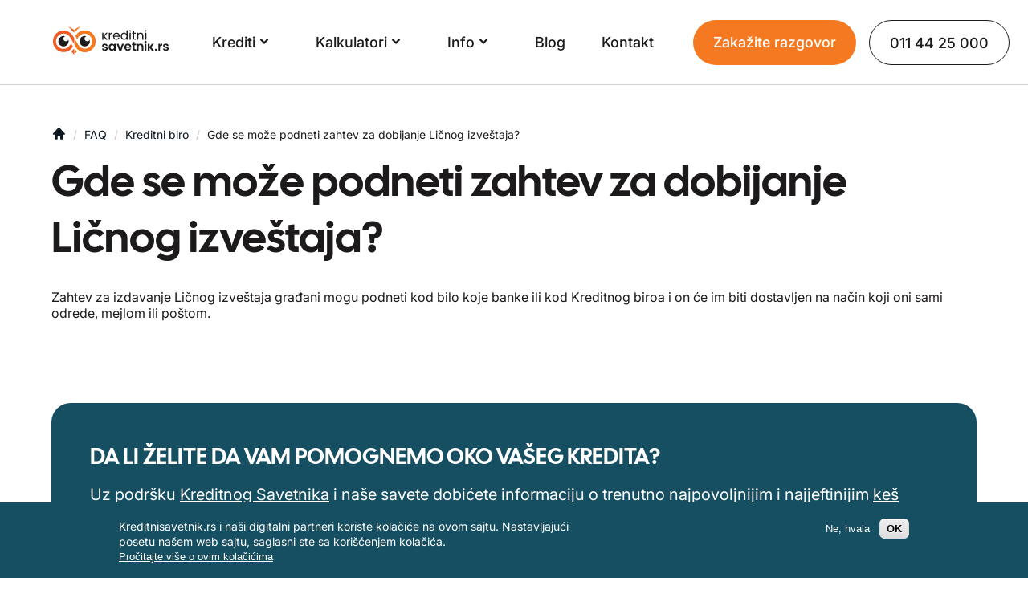

--- FILE ---
content_type: text/html; charset=utf-8
request_url: https://kreditnisavetnik.rs/faq/gde-se-moze-podneti-zahtev-za-dobijanje-licnog-izvestaja
body_size: 8416
content:
<!DOCTYPE html>
<html lang="sr" dir="ltr">
	<head>
	<!-- Google Tag Manager -->
	<script>(function(w,d,s,l,i){w[l]=w[l]||[];w[l].push({'gtm.start':
	new Date().getTime(),event:'gtm.js'});var f=d.getElementsByTagName(s)[0],
	j=d.createElement(s),dl=l!='dataLayer'?'&l='+l:'';j.async=true;j.src=
	'https://www.googletagmanager.com/gtm.js?id='+i+dl;f.parentNode.insertBefore(j,f);
	})(window,document,'script','dataLayer','GTM-NLV4KZS');</script>
	<!-- End Google Tag Manager -->
		<title>Gde se može podneti zahtev za dobijanje Ličnog izveštaja? | Kreditni Savetnik</title>
		<meta http-equiv="Content-Type" content="text/html; charset=utf-8" />
<link rel="shortcut icon" href="https://kreditnisavetnik.rs/favicon.ico" type="image/vnd.microsoft.icon" />
<meta name="description" content="Zahtev za izdavanje Ličnog izveštaja građani mogu podneti kod bilo koje banke ili kod Kreditnog biroa i on će im biti dostavljen na način koji oni sami odrede, mejlom ili poštom." />
<link rel="canonical" href="https://kreditnisavetnik.rs/faq/gde-se-moze-podneti-zahtev-za-dobijanje-licnog-izvestaja" />
<link rel="shortlink" href="https://kreditnisavetnik.rs/faq/gde-se-moze-podneti-zahtev-za-dobijanje-licnog-izvestaja" />
<meta property="og:site_name" content="Kreditni Savetnik" />
<meta property="og:type" content="article" />
<meta property="og:url" content="https://kreditnisavetnik.rs/faq/gde-se-moze-podneti-zahtev-za-dobijanje-licnog-izvestaja" />
<meta property="og:title" content="Gde se može podneti zahtev za dobijanje Ličnog izveštaja? | Kreditni Savetnik" />
<meta property="og:description" content="Zahtev za izdavanje Ličnog izveštaja građani mogu podneti kod bilo koje banke ili kod Kreditnog biroa i on će im biti dostavljen na način koji oni sami odrede, mejlom ili poštom." />
<meta property="og:updated_time" content="2021-11-29T10:18:46+01:00" />
<meta property="og:image" content="https://kreditnisavetnik.rs/facebook.jpg" />
<meta property="og:image:width" content="1200" />
<meta property="og:image:height" content="630" />
		<meta name="viewport" content="width=device-width, initial-scale=1.0"/>
		<meta http-equiv="X-UA-Compatible" content="IE=edge"/>
		<link rel="apple-touch-icon" sizes="180x180" href="/apple-touch-icon.png"/>
		<link rel="apple-touch-icon-precomposed" sizes="180x180" href="/apple-touch-icon.png"/>
		<link rel="icon" type="image/png" sizes="32x32" href="/favicon.png"/>
		<link rel="shortcut icon" href="/favicon.ico" type="image/x-icon"/>
		<link rel="preconnect" href="https://connect.facebook.net" />
		<link rel="preconnect" href="https://fonts.googleapis.com" />
		<link rel="preconnect" href="https://fonts.gstatic.com" />
		<link rel="preconnect" href="https://www.googletagmanager.com" />
		<link rel="dns-prefetch" href="https://connect.facebook.net" />
		<link rel="dns-prefetch" href="https://fonts.googleapis.com" />
		<link rel="dns-prefetch" href="https://fonts.gstatic.com" />
		<link rel="dns-prefetch" href="https://www.googletagmanager.com" />
		<link rel="preload" href="/sites/all/themes/tema/fonts/boxicons.woff2" as="font" type="font/woff2" crossorigin="anonymous" />
		<link rel="preload" href="https://fonts.gstatic.com/s/calsans/v2/fdN99sWUv3gWqXxqqRBStFs04A.woff2" as="font" type="font/woff2" crossorigin="anonymous" />
		<link rel="preload" href="https://fonts.gstatic.com/s/calsans/v2/fdN99sWUv3gWqXxqqRBctFs.woff2" as="font" type="font/woff2" crossorigin="anonymous" />
		<link rel="preload" href="https://fonts.gstatic.com/s/inter/v20/UcCm3FwrK3iLTcvnUwoT9mIzF59cK0sL.woff2" as="font" type="font/woff2" crossorigin="anonymous" />
		<link rel="preload" href="https://fonts.gstatic.com/s/inter/v20/UcCm3FwrK3iLTcvnUwQT9mIzF59cKw.woff2" as="font" type="font/woff2" crossorigin="anonymous" />
		<link rel="preload" href="https://fonts.gstatic.com/s/inter/v20/UcCo3FwrK3iLTcvsYwYZ90A2N59MKw.woff2" as="font" type="font/woff2" crossorigin="anonymous" />
		<link rel="preload" href="https://fonts.gstatic.com/s/inter/v20/UcCo3FwrK3iLTcviYwYZ90A2N58.woff2" as="font" type="font/woff2" crossorigin="anonymous" />
		<link type="text/css" rel="stylesheet" href="https://kreditnisavetnik.rs/sites/default/files/css/css_-HHC0FHHK2jzyhkSc_D82cq8eU3QjZd16tX-v7Vh6ew.css" media="all" />
			</head>
	<body class="html not-front not-logged-in no-sidebars page-node page-node- page-node-177 node-type-faq role-anonymous-user"  data-spy="scroll" data-target="#sticker" data-offset="200">
	<!-- Google Tag Manager (noscript) -->
	<noscript><iframe src="https://www.googletagmanager.com/ns.html?id=GTM-NLV4KZS" height="0" width="0" style="display:none;visibility:hidden"></iframe></noscript>
	<!-- End Google Tag Manager (noscript) -->
				        <header id="header" class="sticky-top">
			<div class="header-wrapper navbar wrapper">
				<a class="navbar-brand" href="/" title="Kreditni Savetnik"><img src="https://kreditnisavetnik.rs/sites/all/themes/tema/images/logo.svg?2" alt="Kreditni Savetnik" width="212" height="54" fetchpriority="high" /></a>
				<nav id="nav" class="clearfix"><div id="block-superfish-1" class="block block-superfish">

      
  <div class="content">
    <ul  id="superfish-1" class="menu sf-menu sf-main-menu sf-horizontal sf-style-ks sf-total-items-5 sf-parent-items-3 sf-single-items-2"><li id="menu-1332-1" class="first odd sf-item-1 sf-depth-1 sf-total-children-4 sf-parent-children-3 sf-single-children-1 menuparent"><span class="sf-depth-1 menuparent nolink" tabindex="0">Krediti</span><ul class="sf-megamenu"><li class="sf-megamenu-wrapper first odd sf-item-1 sf-depth-1 sf-total-children-4 sf-parent-children-3 sf-single-children-1 menuparent"><ol><li id="menu-550-1" class="first odd sf-item-1 sf-depth-2 sf-total-children-4 sf-parent-children-0 sf-single-children-4 sf-megamenu-column menuparent"><div class="sf-megamenu-column"><a href="/stambeni-krediti" title="Stambeni krediti" class="bold sf-depth-2 menuparent">Stambeni krediti</a><ol><li id="menu-1359-1" class="first odd sf-item-1 sf-depth-3 sf-no-children"><a href="/stambeni-krediti/refinansiranje-stambenog-kredita" title="Refinansiranje stambenih kredita" class="sf-depth-3">Refinansiranje stambenog kredita</a></li><li id="menu-1358-1" class="middle even sf-item-2 sf-depth-3 sf-no-children"><a href="/stambeni-krediti/najpovoljniji-krediti-za-adaptaciju-i-rekonstrukciju" title="Krediti za adaptaciju i rekonstrukciju" class="sf-depth-3">Krediti za adaptaciju i rekonstrukciju</a></li><li id="menu-2170-1" class="middle odd sf-item-3 sf-depth-3 sf-no-children"><a href="/stambeni-krediti/najpovoljniji-krediti-za-izgradnju" title="Krediti za izgradnju" class="sf-depth-3">Krediti za izgradnju</a></li><li id="menu-2157-1" class="last even sf-item-4 sf-depth-3 sf-no-children"><a href="https://kreditnisavetnik.rs/kalkulator-za-stambeni-kredit/" class="sf-depth-3">Kalkulator stambenih kredita</a></li></ol></div></li><li id="menu-1333-1" class="middle even sf-item-2 sf-depth-2 sf-total-children-2 sf-parent-children-0 sf-single-children-2 sf-megamenu-column menuparent"><div class="sf-megamenu-column"><a href="/kes-kredit" title="Gotovinski keš krediti" class="bold sf-depth-2 menuparent">Keš krediti</a><ol><li id="menu-1360-1" class="first odd sf-item-1 sf-depth-3 sf-no-children"><a href="/kes-kredit/refinansiranje-kes-kredita" title="Refinansiranje gotovinskog keš kredita" class="sf-depth-3">Refinansiranje keš kredita</a></li><li id="menu-2158-1" class="last even sf-item-2 sf-depth-3 sf-no-children"><a href="https://kreditnisavetnik.rs/kes-kredit-kalkulator/" class="sf-depth-3">Kalkulator keš kredita</a></li></ol></div></li><li id="menu-2161-1" class="middle odd sf-item-3 sf-depth-2 sf-no-children"><a href="/agro-krediti" title="Agro krediti" class="bold sf-depth-2">Agro krediti</a></li><li id="menu-2159-1" class="last even sf-item-4 sf-depth-2 sf-total-children-3 sf-parent-children-0 sf-single-children-3 sf-megamenu-column menuparent"><div class="sf-megamenu-column"><a href="/potrosacki-krediti" title="Potrošački krediti" class="bold sf-depth-2 menuparent">Potrošački krediti</a><ol><li id="menu-1946-1" class="first odd sf-item-1 sf-depth-3 sf-no-children"><a href="/auto-krediti" title="Najpovoljniji auto krediti" class="sf-depth-3">Auto krediti</a></li><li id="menu-2160-1" class="middle even sf-item-2 sf-depth-3 sf-no-children"><a href="/kredit-za-energetsku-efikasnost" title="Krediti za energetsku efikasnost" class="sf-depth-3">Krediti za energetsku efikasnost</a></li><li id="menu-2171-1" class="last odd sf-item-3 sf-depth-3 sf-no-children"><a href="/auto-kredit-kalkulator" title="Kalkulator auto kredita" class="sf-depth-3">Kalkulator auto kredita</a></li></ol></div></li></ol></li></ul></li><li id="menu-1799-1" class="middle even sf-item-2 sf-depth-1 sf-total-children-3 sf-parent-children-0 sf-single-children-3 menuparent"><span title="Kalkulator" class="sf-depth-1 menuparent nolink" tabindex="0">Kalkulatori</span><ul class="sf-megamenu"><li class="sf-megamenu-wrapper middle even sf-item-2 sf-depth-1 sf-total-children-3 sf-parent-children-0 sf-single-children-3 menuparent"><ol><li id="menu-1800-1" class="first odd sf-item-1 sf-depth-2 sf-no-children"><a href="https://kreditnisavetnik.rs/kalkulator-za-stambeni-kredit/" title="Stambeni kredit kalkulator" target="_blank" class="sf-depth-2">Stambeni kredit kalkulator</a></li><li id="menu-1806-1" class="middle even sf-item-2 sf-depth-2 sf-no-children"><a href="https://kreditnisavetnik.rs/kes-kredit-kalkulator/" title="Keš kredit kalkulator" target="_blank" class="sf-depth-2">Keš kredit kalkulator</a></li><li id="menu-2163-1" class="last odd sf-item-3 sf-depth-2 sf-no-children"><a href="/auto-kredit-kalkulator" title="Auto kredit kalkulator" class="sf-depth-2">Auto kredit kalkulator</a></li></ol></li></ul></li><li id="menu-900-1" class="middle odd sf-item-3 sf-depth-1 sf-total-children-3 sf-parent-children-0 sf-single-children-3 menuparent"><span title="Info" class="sf-depth-1 menuparent nolink" tabindex="0">Info</span><ul class="sf-megamenu"><li class="sf-megamenu-wrapper middle odd sf-item-3 sf-depth-1 sf-total-children-3 sf-parent-children-0 sf-single-children-3 menuparent"><ol><li id="menu-561-1" class="first odd sf-item-1 sf-depth-2 sf-no-children"><a href="/o-nama" title="O nama" class="sf-depth-2">O nama</a></li><li id="menu-563-1" class="middle even sf-item-2 sf-depth-2 sf-no-children"><a href="/faq" title="FAQ" class="sf-depth-2">FAQ</a></li><li id="menu-689-1" class="last odd sf-item-3 sf-depth-2 sf-no-children"><a href="/recnik-pojmova" title="Rečnik pojmova" class="sf-depth-2">Rečnik pojmova</a></li></ol></li></ul></li><li id="menu-562-1" class="middle even sf-item-4 sf-depth-1 sf-no-children"><a href="/blog" title="Blog" class="sf-depth-1">Blog</a></li><li id="menu-564-1" class="last odd sf-item-5 sf-depth-1 sf-no-children"><a href="/kontakt" title="Kontakt" class="sf-depth-1">Kontakt</a></li></ul>  </div>
  
</div> <!-- /.block -->
</nav>
				<div class="side-nav"><div id="block-block-47" class="block block-block">

      
  <div class="content">
    <div class="zakazite-header"><div class="zakazite-header-dugme"><a href="/kontakt">Zakažite razgovor</a></div><div class="zakazite-header-kontakt"><a href="tel:+381114425000" class="telefon">011 44 25 000</a></div></div>  </div>
  
</div> <!-- /.block -->
</div>
			</div>
        </header>
		<main>
        <div class="container"> 
<div class="wrapper">
                <div id="content" itemscope itemtype="https://schema.org/FAQPage">


<div id="breadcrumb"><p class="element-invisible"><strong>You are here</strong></p><div class="breadcrumb" itemscope itemtype="http://schema.org/BreadcrumbList"><div class="inline odd first" itemprop="itemListElement" itemscope itemtype="http://schema.org/ListItem"><a href="https://kreditnisavetnik.rs/" itemprop="item"><span itemprop="name">Home</span></a><meta itemprop="position" content="1"></div>  <div class="inline even" itemprop="itemListElement" itemscope itemtype="http://schema.org/ListItem"><a href="https://kreditnisavetnik.rs/faq" itemprop="item"><span itemprop="name">FAQ</span></a><meta itemprop="position" content="2"></div>  <div class="inline odd" itemprop="itemListElement" itemscope itemtype="http://schema.org/ListItem"><a href="https://kreditnisavetnik.rs/faq/kreditni-biro" itemprop="item"><span itemprop="name">Kreditni biro</span></a><meta itemprop="position" content="3"></div>  <div class="inline even last" itemprop="itemListElement" itemscope itemtype="http://schema.org/ListItem"><span itemprop="name">Gde se može podneti zahtev za dobijanje Ličnog izveštaja?</span><meta itemprop="position" content="4"></div></div></div>
			                   
				

			<div itemscope itemprop="mainEntity" itemtype="https://schema.org/Question">
								<h1 class="title" id="page-title" itemprop="name">Gde se može podneti zahtev za dobijanje Ličnog izveštaja?</h1>												                
				<div itemscope itemprop="acceptedAnswer" itemtype="https://schema.org/Answer"><div itemprop="text">
<div id="node-177" class="node node-faq node-full clearfix" about="/faq/gde-se-moze-podneti-zahtev-za-dobijanje-licnog-izvestaja" typeof="sioc:Item foaf:Document">

  
      <span property="dc:title" content="Gde se može podneti zahtev za dobijanje Ličnog izveštaja?" class="rdf-meta element-hidden"></span>
  
  <div class="content">
    <div class="field field-name-body field-type-text-with-summary field-label-hidden">
      <div class="field-items">
          <div class="field-item even" property="content:encoded">Zahtev za izdavanje Ličnog izveštaja građani mogu podneti kod bilo koje banke ili kod Kreditnog biroa i on će im biti dostavljen na način koji oni sami odrede, mejlom ili poštom.</div>
      </div>
</div>
  </div>

  
  
</div>
<div id="block-webform-client-block-6415" class="block block-webform content-forms exit-intent-popup">

      
  <div class="content">
    <div id="webform-ajax-wrapper-6415"><form class="webform-client-form webform-client-form-6415" action="/faq/gde-se-moze-podneti-zahtev-za-dobijanje-licnog-izvestaja" method="post" id="webform-client-form-6415" accept-charset="UTF-8"><div><div  class="form-item webform-component webform-component-markup webform-component--naslov-formular">
 <h2>Da li znate da je naša usluga za Vas besplatna?</h2><p>Ostavite Vaš broj telefona i rešićemo sve Vaše nedoumice oko kredita!</p>
</div>
<div  class="form-item webform-component webform-component-textfield webform-component--ime">
  <label class="element-invisible" for="edit-submitted-ime">Ime <span class="form-required" title="Ovo polje je obavezno.">*</span></label>
 <input required="required" placeholder="* Ime" type="text" id="edit-submitted-ime" name="submitted[ime]" value="" size="60" maxlength="128" class="form-text required" />
</div>
<div  class="form-item webform-component webform-component-textfield webform-component--prezime">
  <label class="element-invisible" for="edit-submitted-prezime">Prezime <span class="form-required" title="Ovo polje je obavezno.">*</span></label>
 <input required="required" placeholder="* Prezime" type="text" id="edit-submitted-prezime" name="submitted[prezime]" value="" size="60" maxlength="128" class="form-text required" />
</div>
<div class="mobile-number-field form-item submitted[telefon]" id="edit-submitted-telefon"> <label class="element-invisible" for="edit-submitted-telefon">Telefon <span class="form-required" title="Ovo polje je obavezno.">*</span></label>
<div class="form-item form-type-select form-item-submitted-telefon-country-code">
  <label class="element-invisible" for="edit-submitted-telefon-country-code">Country Code </label>
 <select class="country form-select" id="edit-submitted-telefon-country-code" name="submitted[telefon][country-code]"><option value="AT">Austria (+43)</option><option value="BA">Bosna i Hercegovina (+387)</option><option value="ME">Crna Gora (+382)</option><option value="DE">Germany (+49)</option><option value="HR">Hrvatska (+385)</option><option value="IT">Italy (+39)</option><option value="MK">Makedonija (+389)</option><option value="SI">Slovenija (+386)</option><option value="RS" selected="selected">Srbija (+381)</option><option value="SE">Sweden (+46)</option><option value="CH">Switzerland (+41)</option></select>
</div>
<div class="form-item form-type-textfield form-item-submitted-telefon-mobile">
  <label class="element-invisible" for="edit-submitted-telefon-mobile">Broj mobilnog telefona* </label>
 <input class="local-number form-text" placeholder="Broj mobilnog telefona*" type="text" id="edit-submitted-telefon-mobile" name="submitted[telefon][mobile]" value="" size="60" maxlength="128" />
</div>
<div class="form-item verified " title="Verified"><span>Verified</span></div></div><div  class="form-item webform-component webform-component-email webform-component--e-mail">
  <label class="element-invisible" for="edit-submitted-e-mail">E-mail </label>
 <input class="email form-text form-email" placeholder="E-mail" type="email" id="edit-submitted-e-mail" name="submitted[e_mail]" size="60" />
</div>
<div  class="form-item webform-component webform-component-checkboxes webform-component--tip-kredita">
  <label for="edit-submitted-tip-kredita">Tip kredita <span class="form-required" title="Ovo polje je obavezno.">*</span></label>
 <div id="edit-submitted-tip-kredita" class="form-checkboxes"><div class="form-item form-type-checkbox form-item-submitted-tip-kredita-stambeni">
 <input type="checkbox" id="edit-submitted-tip-kredita-1" name="submitted[tip_kredita][stambeni]" value="stambeni" class="form-checkbox" />  <label class="option" for="edit-submitted-tip-kredita-1">Stambeni </label>

</div>
<div class="form-item form-type-checkbox form-item-submitted-tip-kredita-kes">
 <input type="checkbox" id="edit-submitted-tip-kredita-2" name="submitted[tip_kredita][kes]" value="kes" class="form-checkbox" />  <label class="option" for="edit-submitted-tip-kredita-2">Keš </label>

</div>
<div class="form-item form-type-checkbox form-item-submitted-tip-kredita-auto">
 <input type="checkbox" id="edit-submitted-tip-kredita-3" name="submitted[tip_kredita][auto]" value="auto" class="form-checkbox" />  <label class="option" for="edit-submitted-tip-kredita-3">Auto </label>

</div>
</div>
</div>
<div  class="form-item webform-component webform-component-radios webform-component--status-zaposlenja">
  <label for="edit-submitted-status-zaposlenja">Status zaposlenja <span class="form-required" title="Ovo polje je obavezno.">*</span></label>
 <div id="edit-submitted-status-zaposlenja" class="form-radios"><div class="form-item form-type-radio form-item-submitted-status-zaposlenja">
 <input required="required" type="radio" id="edit-submitted-status-zaposlenja-1" name="submitted[status_zaposlenja]" value="Zaposlen" class="form-radio" />  <label class="option" for="edit-submitted-status-zaposlenja-1">Zaposlen </label>

</div>
<div class="form-item form-type-radio form-item-submitted-status-zaposlenja">
 <input required="required" type="radio" id="edit-submitted-status-zaposlenja-2" name="submitted[status_zaposlenja]" value="Nezaposlen" class="form-radio" />  <label class="option" for="edit-submitted-status-zaposlenja-2">Nezaposlen </label>

</div>
<div class="form-item form-type-radio form-item-submitted-status-zaposlenja">
 <input required="required" type="radio" id="edit-submitted-status-zaposlenja-3" name="submitted[status_zaposlenja]" value="Penzioner" class="form-radio" />  <label class="option" for="edit-submitted-status-zaposlenja-3">Penzioner </label>

</div>
</div>
</div>
<div  class="form-item webform-component webform-component-textarea webform-component--poruka">
  <label class="element-invisible" for="edit-submitted-poruka">Poruka </label>
 <div class="form-textarea-wrapper resizable"><textarea placeholder="Poruka" id="edit-submitted-poruka" name="submitted[poruka]" cols="60" rows="5" class="form-textarea"></textarea></div>
</div>
<div  class="form-item webform-component webform-component-checkboxes webform-component--slazem-se-sa-politikom-privatnosti">
  <label for="edit-submitted-slazem-se-sa-politikom-privatnosti">Slažem se sa politikom privatnosti <span class="form-required" title="Ovo polje je obavezno.">*</span></label>
 <div id="edit-submitted-slazem-se-sa-politikom-privatnosti" class="form-checkboxes"><div class="form-item form-type-checkbox form-item-submitted-slazem-se-sa-politikom-privatnosti-da">
 <input required="required" type="checkbox" id="edit-submitted-slazem-se-sa-politikom-privatnosti-1" name="submitted[slazem_se_sa_politikom_privatnosti][da]" value="da" class="form-checkbox" />  <label class="option" for="edit-submitted-slazem-se-sa-politikom-privatnosti-1">da </label>

</div>
</div>
 <div class="description">Prihvatam <a href="/uslovi-koriscenja" target="_blank"> uslove korišćenja</a> i <a href="/politika-privatnosti" target="_blank"> politiku privatnosti </a></div>
</div>
<div  class="form-item webform-component webform-component-textarea webform-component--sa-kalkulatora">
  <label class="element-invisible" for="edit-submitted-sa-kalkulatora">Info o kreditu sa kalkulatora </label>
 <div class="form-textarea-wrapper"><textarea class="sa-kalkulatora form-textarea" id="edit-submitted-sa-kalkulatora" name="submitted[sa_kalkulatora]" cols="60" rows="5"></textarea></div>
</div>
<div  class="form-item webform-component webform-component-textarea webform-component--kes-sa-kalkulatora">
  <label for="edit-submitted-kes-sa-kalkulatora">Info o keš kreditu sa kalkulatora </label>
 <div class="form-textarea-wrapper resizable"><textarea class="sa-kalkulatora form-textarea" id="edit-submitted-kes-sa-kalkulatora" name="submitted[kes_sa_kalkulatora]" cols="60" rows="5"></textarea></div>
</div>
<div  class="form-item webform-component webform-component-textarea webform-component--auto-sa-kalkulatora">
  <label class="element-invisible" for="edit-submitted-auto-sa-kalkulatora">Info o auto kreditu sa kalkulatora </label>
 <div class="form-textarea-wrapper"><textarea class="sa-kalkulatora form-textarea" id="edit-submitted-auto-sa-kalkulatora" name="submitted[auto_sa_kalkulatora]" cols="60" rows="5"></textarea></div>
</div>
<div  class="form-item webform-component webform-component-hidden webform-component--parametar-utmlast" style="display: none">
 <input type="hidden" name="submitted[parametar_utmlast]" value="" />

</div>
<div  class="form-item webform-component webform-component-hidden webform-component--parametar-utmfirst" style="display: none">
 <input type="hidden" name="submitted[parametar_utmfirst]" value="" />

</div>
<input type="hidden" name="details[sid]" />
<input type="hidden" name="details[page_num]" value="1" />
<input type="hidden" name="details[page_count]" value="1" />
<input type="hidden" name="details[finished]" value="0" />
<input type="hidden" name="form_build_id" value="form-f1cllqQXP33BCOHHhAl5CXri419G8KMGHsMdAToulGk" />
<input type="hidden" name="form_id" value="webform_client_form_6415" />
<input type="hidden" name="honeypot_time" value="1769058460|i9h03k80I73z2dd4cWXsucPll-Sp7Vu-h0Z1sl4Z5Bg" />
<input type="hidden" name="webform_ajax_wrapper_id" value="webform-ajax-wrapper-6415" />
<div class="mails-textfield"><div class="form-item form-type-textfield form-item-mails">
  <label for="edit-mails">Leave this field blank </label>
 <input autocomplete="off" type="text" id="edit-mails" name="mails" value="" size="20" maxlength="128" class="form-text" />
</div>
</div><div class="form-actions"><input class="webform-submit button-primary form-submit" type="submit" id="edit-submit" name="op" value="Pošaljite" /></div></div></form></div>    <a class="kontakt-close" aria-label="Close" href="#"><svg focusable="false" viewBox="0 0 24 24" sizes=""><path fill- d="M20.646 5.452a.5.5 0 000-.707l-1.391-1.391a.5.5 0 00-.707 0L12 9.9 5.452 3.354a.5.5 0 00-.707 0L3.354 4.745a.5.5 0 000 .707L9.9 12l-6.547 6.548a.5.5 0 000 .707l1.391 1.391a.5.5 0 00.707 0L12 14.1l6.548 6.547a.5.5 0 00.707 0l1.392-1.391a.5.5 0 000-.707L14.098 12l6.547-6.548z"></path></svg></a>
  </div>
  
</div> <!-- /.block -->
</div></div>
			</div>

                </div><!-- End content -->
<div id="block-block-34" class="block block-block linkovi-kontakt">

      
  <div class="content">
    <h3>DA LI ŽELITE DA VAM POMOGNEMO OKO VAŠEG KREDITA?</h3><p>Uz podršku <a href="https://kreditnisavetnik.rs">Kreditnog Savetnika</a> i naše savete dobićete informaciju o trenutno najpovoljnijim i najjeftinijim <a href="https://kreditnisavetnik.rs/kes-kredit">keš kreditima</a>, <a href="https://kreditnisavetnik.rs/stambeni-krediti">stambenim kreditima</a> kao i <a href="https://kreditnisavetnik.rs/auto-krediti">auto kreditiima</a> na tržištu: <a href="https://kreditnisavetnik.rs/kontakt">Kontaktirajte nas</a> ili pozovite na <a href="tel:+381114425000" class="telefon">011 44 25 000</a></p>  </div>
  
</div> <!-- /.block -->
   
        </div><!-- End container-->
</div>		
<div id="stiki"><div class="stiki-wrapper clearfix"><div id="block-block-43" class="block block-block">

      
  <div class="content">
    <div class="zakazite-stiki"><div class="kontakt-stiki-link"><i class="bx bx-envelope">&zwnj;</i> <a href="/kontakt">Zakažite razgovor</a></div><div class="kontakt-stiki"><i class="bx bx-phone">&zwnj;</i> <a href="tel:+381114425000" class="telefon">011 44 25 000</a></div></div>  </div>
  
</div> <!-- /.block -->
</div></div> </main> 
        <!-- Footer -->
        <footer class="one-footer-area pt-100">
            <div class="container">
                <div class="row">
                                        <div class="footer-item">
                            <div class="footer-logo"><div id="block-block-2" class="block block-block">

      
  <div class="content">
    <p><a href="/"> <img src="/sites/all/themes/tema/images/logo-footer.svg" alt="Kreditni Savetnik" width="212" height="54"  loading="lazy" /> </a></p><p>Kreditni Savetnik je vaš siguran partner u procesu traženja najpovoljnijih stambenih kredita i ostalih finansijskih usluga.</p><p>Brzo i lako, do vašeg novog doma na kredit, potpuno besplatno!</p><ul><li><a href="https://www.facebook.com/Kreditni-savetnik-101894082047944" target="_blank" rel="nofollow noreferrer noopener" aria-label="Facebook"> <i class="bx bxl-facebook"></i> </a></li><li><a href="https://www.linkedin.com/showcase/kreditni-savetnik" target="_blank" rel="nofollow noreferrer noopener"aria-label="Linkedin"> <i class="bx bxl-linkedin"></i> </a></li><li><a href="https://www.instagram.com/kreditnisavetnik/" target="_blank" rel="external" aria-label="Instagram"> <i class="bx bxl-instagram"></i> </a></li><li><a href="https://www.youtube.com/@kreditnisavetnik" target="_blank" rel="external" aria-label="Youtube"> <i class="bx bxl-youtube"></i> </a></li></ul>  </div>
  
</div> <!-- /.block -->
</div>
                        </div>
                                                         <div class="footer-item">
                            <div class="footer-quick"><div id="block-menu-menu-footer-menu" class="block block-menu">

        <h3 class="block-title">Sekcije</h3>
    
  <div class="content">
    <ul class="menu"><li class="first leaf"><a href="/stambeni-krediti" title="Stambeni krediti">Stambeni krediti</a></li>
<li class="leaf"><a href="/kes-kredit">Gotovinski krediti</a></li>
<li class="leaf"><a href="https://kreditnisavetnik.rs/kalkulator-za-stambeni-kredit/" title="Stambeni kredit kalkulator">Kalkulator stambenih kredita</a></li>
<li class="leaf"><a href="https://kreditnisavetnik.rs/kes-kredit-kalkulator/" title="Keš kredit kalkulator">Keš kredit kalkulator</a></li>
<li class="leaf"><a href="/auto-kredit-kalkulator">Kalkulator auto kredita</a></li>
<li class="leaf"><a href="/o-nama" title="O nama">O nama</a></li>
<li class="leaf"><a href="/blog" title="Blog">Blog</a></li>
<li class="last leaf"><a href="https://cityexpert.rs" target="_blank">Nekretnine</a></li>
</ul>  </div>
  
</div> <!-- /.block -->
</div>
                        </div>
                                                        <div class="footer-item">
                            <div class="footer-quick"><div id="block-menu-menu-info" class="block block-menu">

        <h3 class="block-title">Info</h3>
    
  <div class="content">
    <ul class="menu"><li class="first leaf"><a href="/uslovi-koriscenja" title="Uslovi korišćenja">Uslovi korišćenja</a></li>
<li class="leaf"><a href="/politika-privatnosti" title="Politika privatnosti">Politika privatnosti</a></li>
<li class="leaf"><a href="/politika-upotrebe-kolacica" title="Politika upotrebe &quot;kolačića&quot;">Politika upotrebe &quot;kolačića&quot;</a></li>
<li class="leaf"><a href="/recnik-pojmova">Rečnik pojmova</a></li>
<li class="leaf"><a href="/faq">FAQ</a></li>
<li class="last leaf"><a href="/kontakt">Kontakt</a></li>
</ul>  </div>
  
</div> <!-- /.block -->
</div>
                        </div>
                                                        <div class="footer-item">
                            <div class="footer-address"><div id="block-block-3" class="block block-block">

      
  <div class="content">
    <h3>Kontakt</h3>

<p>Adresa:<br />
<span>Kneza Mihaila 1-3, 11102 Beograd, Srbija</span></p>
<p>Radno vreme:<br />
<span>Radnim danima: 09 - 18h</span></p>

<p>Telefon:<br />
<span><a href="tel:+381114425000" class="telefon">011 44 25 000</a></span></p>
<p>E-mail:<br />
<span><a class="infomejl" data-mejl="info"></a></span></p>

<script type="text/javascript">// <![CDATA[
var emailLinks = document.getElementsByClassName('infomejl');
for (i = 0; i < emailLinks.length; i++) {
    var ctrl = emailLinks[i];
    var email = ctrl.getAttribute('data-mejl') +  '@' + 'kreditnisavetnik' + '.rs';
    ctrl.href= 'mailto:' + email;
    ctrl.innerText = email;
}
// ]]></script>  </div>
  
</div> <!-- /.block -->
</div>
                        </div>
                                </div>
                <div class="row">
                <div class="copyright-area">
				<div class="row">
					<div class="copyright-item">
						<p>Copyright &copy; 2026. <a href="/">Kreditni Savetnik</a>. Sva prava zadržana.</p>
					</div>
					<div class="copyright-item footer-logo-item-wraper"> 
						<div class="footer-logo-item"><a href="https://cityexpert.rs/" target="_blank"><img src="/sites/all/themes/tema/images/ce-logo-white.svg" alt="City Expert Nekretnine" width="148" height="28"  loading="lazy" /></a></div>
					</div>
                </div>
				</div>
				</div>
            </div>
        </footer>
        <!-- End Footer -->
   		<script type="text/javascript" src="https://kreditnisavetnik.rs/sites/default/files/js/js_qILehPROLCJXtPdIG2PGpWmHMz8wuz4K9ESSYQpSvyw.js"></script>
<script type="text/javascript">
<!--//--><![CDATA[//><!--
window.eu_cookie_compliance_cookie_name = "";
//--><!]]>
</script>
<script type="text/javascript" src="https://kreditnisavetnik.rs/sites/default/files/js/js_K34-VsHr9OlNN_xMT63vb3x0uTXQX4OPydP0PDs6ft4.js"></script>
<script type="text/javascript">
<!--//--><![CDATA[//><!--
jQuery.extend(Drupal.settings, {"basePath":"\/","pathPrefix":"","setHasJsCookie":0,"ajaxPageState":{"theme":"tema","theme_token":"lBhu3jowrKBlguQvyqFGKvTRL9EtG1T5_RvwZAd6ous","jquery_version":"2.2","jquery_version_token":"j40yHNj7aopd3A6Cc1WBNoCxVCTVsx1whDFVztSB4aY"},"colorbox":{"opacity":"0.85","current":"{current} of {total}","previous":"\u00ab Prev","next":"Next \u00bb","close":"Close","maxWidth":"98%","maxHeight":"98%","fixed":true,"mobiledetect":true,"mobiledevicewidth":"480px","file_public_path":"\/sites\/default\/files","specificPagesDefaultValue":"admin*\nimagebrowser*\nimg_assist*\nimce*\nnode\/add\/*\nnode\/*\/edit\nprint\/*\nprintpdf\/*\nsystem\/ajax\nsystem\/ajax\/*"},"eu_cookie_compliance":{"cookie_policy_version":"1.0.0","popup_enabled":1,"popup_agreed_enabled":0,"popup_hide_agreed":0,"popup_clicking_confirmation":false,"popup_scrolling_confirmation":false,"popup_html_info":"\u003Cdiv class=\u0022eu-cookie-compliance-banner eu-cookie-compliance-banner-info eu-cookie-compliance-banner--opt-out\u0022\u003E\n  \u003Cdiv class=\u0022popup-content info\u0022\u003E\n    \u003Cdiv id=\u0022popup-text\u0022\u003E\n      \u003Cp\u003EKreditnisavetnik.rs i na\u0161i digitalni partneri koriste kola\u010di\u0107e na ovom sajtu. Nastavljaju\u0107i posetu na\u0161em web sajtu, saglasni ste sa kori\u0161\u0107enjem kola\u010di\u0107a.\u003C\/p\u003E              \u003Cbutton type=\u0022button\u0022 class=\u0022find-more-button eu-cookie-compliance-more-button\u0022\u003EPro\u010ditajte vi\u0161e o ovim kola\u010di\u0107ima\u003C\/button\u003E\n          \u003C\/div\u003E\n    \n    \u003Cdiv id=\u0022popup-buttons\u0022 class=\u0022\u0022\u003E\n      \u003Cbutton type=\u0022button\u0022 class=\u0022decline-button eu-cookie-compliance-secondary-button\u0022\u003ENe, hvala\u003C\/button\u003E\n              \u003Cbutton type=\u0022button\u0022 class=\u0022agree-button eu-cookie-compliance-default-button\u0022 \u003EOK\u003C\/button\u003E\n          \u003C\/div\u003E\n  \u003C\/div\u003E\n\u003C\/div\u003E","use_mobile_message":false,"mobile_popup_html_info":"\u003Cdiv class=\u0022eu-cookie-compliance-banner eu-cookie-compliance-banner-info eu-cookie-compliance-banner--opt-out\u0022\u003E\n  \u003Cdiv class=\u0022popup-content info\u0022\u003E\n    \u003Cdiv id=\u0022popup-text\u0022\u003E\n      \u003Ch2\u003EWe use cookies on this site to enhance your user experience\u003C\/h2\u003E\u003Cp\u003EBy tapping the Accept button, you agree to us doing so.\u003C\/p\u003E              \u003Cbutton type=\u0022button\u0022 class=\u0022find-more-button eu-cookie-compliance-more-button\u0022\u003EPro\u010ditajte vi\u0161e o ovim kola\u010di\u0107ima\u003C\/button\u003E\n          \u003C\/div\u003E\n    \n    \u003Cdiv id=\u0022popup-buttons\u0022 class=\u0022\u0022\u003E\n      \u003Cbutton type=\u0022button\u0022 class=\u0022decline-button eu-cookie-compliance-secondary-button\u0022\u003ENe, hvala\u003C\/button\u003E\n              \u003Cbutton type=\u0022button\u0022 class=\u0022agree-button eu-cookie-compliance-default-button\u0022 \u003EOK\u003C\/button\u003E\n          \u003C\/div\u003E\n  \u003C\/div\u003E\n\u003C\/div\u003E\n","mobile_breakpoint":"768","popup_html_agreed":"\u003Cdiv\u003E\n  \u003Cdiv class=\u0022popup-content agreed\u0022\u003E\n    \u003Cdiv id=\u0022popup-text\u0022\u003E\n      \u003Ch2\u003EThank you for accepting cookies\u003C\/h2\u003E\u003Cp\u003EYou can now hide this message or find out more about cookies.\u003C\/p\u003E    \u003C\/div\u003E\n    \u003Cdiv id=\u0022popup-buttons\u0022\u003E\n      \u003Cbutton type=\u0022button\u0022 class=\u0022hide-popup-button eu-cookie-compliance-hide-button\u0022\u003EHide\u003C\/button\u003E\n              \u003Cbutton type=\u0022button\u0022 class=\u0022find-more-button eu-cookie-compliance-more-button-thank-you\u0022 \u003EMore info\u003C\/button\u003E\n          \u003C\/div\u003E\n  \u003C\/div\u003E\n\u003C\/div\u003E","popup_use_bare_css":false,"popup_height":"auto","popup_width":"100%","popup_delay":0,"popup_link":"\/politika-upotrebe-kolacica","popup_link_new_window":1,"popup_position":null,"fixed_top_position":1,"popup_language":"sr","store_consent":false,"better_support_for_screen_readers":0,"reload_page":0,"domain":"","domain_all_sites":0,"popup_eu_only_js":0,"cookie_lifetime":"364","cookie_session":false,"disagree_do_not_show_popup":0,"method":"opt_out","allowed_cookies":"tehnicki:_ga\r\ntehnicki:_ga_715TBKE7C6\r\ntehnicki:cookie-agreed\r\ntehnicki:cookie-agreed-categories\r\ntehnicki:cookie-agreed-version\r\ntehnicki:has_js","withdraw_markup":"\u003Cbutton type=\u0022button\u0022 class=\u0022eu-cookie-withdraw-tab\u0022\u003EPrivacy settings\u003C\/button\u003E\n\u003Cdiv class=\u0022eu-cookie-withdraw-banner\u0022\u003E\n  \u003Cdiv class=\u0022popup-content info\u0022\u003E\n    \u003Cdiv id=\u0022popup-text\u0022\u003E\n      \u003Ch2\u003EWe use cookies on this site to enhance your user experience\u003C\/h2\u003E\u003Cp\u003EYou have given your consent for us to set cookies.\u003C\/p\u003E    \u003C\/div\u003E\n    \u003Cdiv id=\u0022popup-buttons\u0022\u003E\n      \u003Cbutton type=\u0022button\u0022 class=\u0022eu-cookie-withdraw-button\u0022\u003EWithdraw consent\u003C\/button\u003E\n    \u003C\/div\u003E\n  \u003C\/div\u003E\n\u003C\/div\u003E\n","withdraw_enabled":false,"withdraw_button_on_info_popup":0,"cookie_categories":[],"cookie_categories_details":[],"enable_save_preferences_button":1,"cookie_name":"","cookie_value_disagreed":"0","cookie_value_agreed_show_thank_you":"1","cookie_value_agreed":"2","containing_element":"body","automatic_cookies_removal":""},"superfish":{"1":{"id":"1","sf":{"delay":"0","animation":{"opacity":"show"},"speed":0,"dropShadows":false,"disableHI":true}}},"ajax":{"edit-submit":{"callback":"webform_ajax_callback","wrapper":"webform-ajax-wrapper-6415","progress":{"message":"","type":"throbber"},"event":"click","url":"\/system\/ajax","submit":{"_triggering_element_name":"op","_triggering_element_value":"Po\u0161aljite"}}},"urlIsAjaxTrusted":{"\/system\/ajax":true,"\/faq\/gde-se-moze-podneti-zahtev-za-dobijanje-licnog-izvestaja":true}});
//--><!]]>
</script>
		<div id="toTop" class="back-to-top-btn"><i class="bx bxs-up-arrow-alt"></i></div>
	</body>
</html>

--- FILE ---
content_type: text/css
request_url: https://kreditnisavetnik.rs/sites/default/files/css/css_-HHC0FHHK2jzyhkSc_D82cq8eU3QjZd16tX-v7Vh6ew.css
body_size: 33024
content:
#autocomplete{border:1px solid;overflow:hidden;position:absolute;z-index:100;}#autocomplete ul{list-style:none;list-style-image:none;margin:0;padding:0;}#autocomplete li{background:#fff;color:#000;cursor:default;white-space:pre;zoom:1;}html.js input.form-autocomplete{background-image:url(/misc/throbber-inactive.png);background-position:100% center;background-repeat:no-repeat;}html.js input.throbbing{background-image:url(/misc/throbber-active.gif);background-position:100% center;}html.js fieldset.collapsed{border-bottom-width:0;border-left-width:0;border-right-width:0;height:1em;}html.js fieldset.collapsed .fieldset-wrapper{display:none;}fieldset.collapsible{position:relative;}fieldset.collapsible .fieldset-legend{display:block;}.form-textarea-wrapper textarea{display:block;margin:0;width:100%;-moz-box-sizing:border-box;-webkit-box-sizing:border-box;box-sizing:border-box;}.resizable-textarea .grippie{background:#eee url(/misc/grippie.png) no-repeat center 2px;border:1px solid #ddd;border-top-width:0;cursor:s-resize;height:9px;overflow:hidden;}body.drag{cursor:move;}.draggable a.tabledrag-handle{cursor:move;float:left;height:1.7em;margin-left:-1em;overflow:hidden;text-decoration:none;}a.tabledrag-handle:hover{text-decoration:none;}a.tabledrag-handle .handle{background:url(/misc/draggable.png) no-repeat 6px 9px;height:13px;margin:-0.4em 0.5em;padding:0.42em 0.5em;width:13px;}a.tabledrag-handle-hover .handle{background-position:6px -11px;}div.indentation{float:left;height:1.7em;margin:-0.4em 0.2em -0.4em -0.4em;padding:0.42em 0 0.42em 0.6em;width:20px;}div.tree-child{background:url(/misc/tree.png) no-repeat 11px center;}div.tree-child-last{background:url(/misc/tree-bottom.png) no-repeat 11px center;}div.tree-child-horizontal{background:url(/misc/tree.png) no-repeat -11px center;}.tabledrag-toggle-weight-wrapper{text-align:right;}table.sticky-header{background-color:#fff;margin-top:0;}.progress .bar{background-color:#fff;border:1px solid;}.progress .filled{background-color:#000;height:1.5em;width:5px;}.progress .percentage{float:right;}.ajax-progress{display:inline-block;}.ajax-progress .throbber{background:transparent url(/misc/throbber-active.gif) no-repeat 0px center;float:left;height:15px;margin:2px;width:15px;}.ajax-progress .message{padding-left:20px;}tr .ajax-progress .throbber{margin:0 2px;}.ajax-progress-bar{width:16em;}.container-inline div,.container-inline label{display:inline;}.container-inline .fieldset-wrapper{display:block;}.nowrap{white-space:nowrap;}html.js .js-hide{display:none;}.element-hidden{display:none;}.element-invisible{position:absolute !important;clip:rect(1px 1px 1px 1px);clip:rect(1px,1px,1px,1px);overflow:hidden;height:1px;}.element-invisible.element-focusable:active,.element-invisible.element-focusable:focus{position:static !important;clip:auto;overflow:visible;height:auto;}.clearfix:after{content:".";display:block;height:0;clear:both;visibility:hidden;}* html .clearfix{height:1%;}*:first-child + html .clearfix{min-height:1%;}
ul.menu{border:none;list-style:none;text-align:left;}ul.menu li{margin:0 0 0 0.5em;}ul li.expanded{list-style-image:url(/misc/menu-expanded.png);list-style-type:circle;}ul li.collapsed{list-style-image:url(/misc/menu-collapsed.png);list-style-type:disc;}ul li.leaf{list-style-image:url(/misc/menu-leaf.png);list-style-type:square;}li.expanded,li.collapsed,li.leaf{padding:0.2em 0.5em 0 0;margin:0;}li a.active{color:#000;}td.menu-disabled{background:#ccc;}ul.inline,ul.links.inline{display:inline;padding-left:0;}ul.inline li{display:inline;list-style-type:none;padding:0 0.5em;}.breadcrumb{padding-bottom:0.5em;}ul.primary{border-bottom:1px solid #bbb;border-collapse:collapse;height:auto;line-height:normal;list-style:none;margin:5px;padding:0 0 0 1em;white-space:nowrap;}ul.primary li{display:inline;}ul.primary li a{background-color:#ddd;border-color:#bbb;border-style:solid solid none solid;border-width:1px;height:auto;margin-right:0.5em;padding:0 1em;text-decoration:none;}ul.primary li.active a{background-color:#fff;border:1px solid #bbb;border-bottom:1px solid #fff;}ul.primary li a:hover{background-color:#eee;border-color:#ccc;border-bottom-color:#eee;}ul.secondary{border-bottom:1px solid #bbb;padding:0.5em 1em;margin:5px;}ul.secondary li{border-right:1px solid #ccc;display:inline;padding:0 1em;}ul.secondary a{padding:0;text-decoration:none;}ul.secondary a.active{border-bottom:4px solid #999;}
div.messages{background-position:8px 8px;background-repeat:no-repeat;border:1px solid;margin:6px 0;padding:10px 10px 10px 50px;}div.status{background-image:url(/misc/message-24-ok.png);border-color:#be7;}div.status,.ok{color:#234600;}div.status,table tr.ok{background-color:#f8fff0;}div.warning{background-image:url(/misc/message-24-warning.png);border-color:#ed5;}div.warning,.warning{color:#840;}div.warning,table tr.warning{background-color:#fffce5;}div.error{background-image:url(/misc/message-24-error.png);border-color:#ed541d;}div.error,.error{color:#8c2e0b;}div.error,table tr.error{background-color:#fef5f1;}div.error p.error{color:#333;}div.messages ul{margin:0 0 0 1em;padding:0;}div.messages ul li{list-style-image:none;}
fieldset{margin-bottom:1em;padding:0.5em;}form{margin:0;padding:0;}hr{border:1px solid gray;height:1px;}img{border:0;}table{border-collapse:collapse;}th{border-bottom:3px solid #ccc;padding-right:1em;text-align:left;}tbody{border-top:1px solid #ccc;}tr.even,tr.odd{background-color:#eee;border-bottom:1px solid #ccc;padding:0.1em 0.6em;}th.active img{display:inline;}td.active{background-color:#ddd;}.item-list .title{font-weight:bold;}.item-list ul{margin:0 0 0.75em 0;padding:0;}.item-list ul li{margin:0 0 0.25em 1.5em;padding:0;}.form-item,.form-actions{margin-top:1em;margin-bottom:1em;}tr.odd .form-item,tr.even .form-item{margin-top:0;margin-bottom:0;white-space:nowrap;}.form-item .description{font-size:0.85em;}label{display:block;font-weight:bold;}label.option{display:inline;font-weight:normal;}.form-checkboxes .form-item,.form-radios .form-item{margin-top:0.4em;margin-bottom:0.4em;}.form-type-radio .description,.form-type-checkbox .description{margin-left:2.4em;}input.form-checkbox,input.form-radio{vertical-align:middle;}.marker,.form-required{color:#f00;}.form-item input.error,.form-item textarea.error,.form-item select.error{border:2px solid red;}.container-inline .form-actions,.container-inline.form-actions{margin-top:0;margin-bottom:0;}.more-link{text-align:right;}.more-help-link{text-align:right;}.more-help-link a{background:url(/misc/help.png) 0 50% no-repeat;padding:1px 0 1px 20px;}.item-list .pager{clear:both;text-align:center;}.item-list .pager li{background-image:none;display:inline;list-style-type:none;padding:0.5em;}.pager-current{font-weight:bold;}#autocomplete li.selected{background:#0072b9;color:#fff;}html.js fieldset.collapsible .fieldset-legend{background:url(/misc/menu-expanded.png) 5px 65% no-repeat;padding-left:15px;}html.js fieldset.collapsed .fieldset-legend{background-image:url(/misc/menu-collapsed.png);background-position:5px 50%;}.fieldset-legend span.summary{color:#999;font-size:0.9em;margin-left:0.5em;}tr.drag{background-color:#fffff0;}tr.drag-previous{background-color:#ffd;}.tabledrag-toggle-weight{font-size:0.9em;}body div.tabledrag-changed-warning{margin-bottom:0.5em;}tr.selected td{background:#ffc;}td.checkbox,th.checkbox{text-align:center;}.progress{font-weight:bold;}.progress .bar{background:#ccc;border-color:#666;margin:0 0.2em;-moz-border-radius:3px;-webkit-border-radius:3px;border-radius:3px;}.progress .filled{background:#0072b9 url(/misc/progress.gif);}
.field .field-label{font-weight:bold;}.field-label-inline .field-label,.field-label-inline .field-items{float:left;}form .field-multiple-table{margin:0;}form .field-multiple-table th.field-label{padding-left:0;}form .field-multiple-table td.field-multiple-drag{width:30px;padding-right:0;}form .field-multiple-table td.field-multiple-drag a.tabledrag-handle{padding-right:.5em;}form .field-add-more-submit{margin:.5em 0 0;}
div.field-widget-field-hidden.form-wrapper{display:none;}
.node-unpublished{background-color:#fff4f4;}.preview .node{background-color:#ffffea;}td.revision-current{background:#ffc;}
#permissions td.module{font-weight:bold;}#permissions td.permission{padding-left:1.5em;}#permissions tr.odd .form-item,#permissions tr.even .form-item{white-space:normal;}#user-admin-settings fieldset .fieldset-description{font-size:0.85em;padding-bottom:.5em;}#user-admin-roles td.edit-name{clear:both;}#user-admin-roles .form-item-name{float:left;margin-right:1em;}.password-strength{width:17em;float:right;margin-top:1.4em;}.password-strength-title{display:inline;}.password-strength-text{float:right;font-weight:bold;}.password-indicator{background-color:#C4C4C4;height:0.3em;width:100%;}.password-indicator div{height:100%;width:0%;background-color:#47C965;}input.password-confirm,input.password-field{width:16em;margin-bottom:0.4em;}div.password-confirm{float:right;margin-top:1.5em;visibility:hidden;width:17em;}div.form-item div.password-suggestions{padding:0.2em 0.5em;margin:0.7em 0;width:38.5em;border:1px solid #B4B4B4;}div.password-suggestions ul{margin-bottom:0;}.confirm-parent,.password-parent{clear:left;margin:0;width:36.3em;}.profile{clear:both;margin:1em 0;}.profile .user-picture{float:right;margin:0 1em 1em 0;}.profile h3{border-bottom:1px solid #ccc;}.profile dl{margin:0 0 1.5em 0;}.profile dt{margin:0 0 0.2em 0;font-weight:bold;}.profile dd{margin:0 0 1em 0;}
.youtube-container--responsive{overflow:hidden;position:relative;padding-bottom:56.25%;height:0;}.youtube-container--responsive iframe{border:none;position:absolute;top:0;left:0;width:100%;height:100%;}
.views-exposed-form .views-exposed-widget{float:left;padding:.5em 1em 0 0;}.views-exposed-form .views-exposed-widget .form-submit{margin-top:1.6em;}.views-exposed-form .form-item,.views-exposed-form .form-submit{margin-top:0;margin-bottom:0;}.views-exposed-form label{font-weight:bold;}.views-exposed-widgets{margin-bottom:.5em;}.views-align-left{text-align:left;}.views-align-right{text-align:right;}.views-align-center{text-align:center;}.views-view-grid tbody{border-top:none;}.view .progress-disabled{float:none;}
#colorbox,#cboxOverlay,#cboxWrapper{position:absolute;top:0;left:0;z-index:9999;overflow:hidden;}#cboxOverlay{position:fixed;width:100%;height:100%;}#cboxMiddleLeft,#cboxBottomLeft{clear:left;}#cboxContent{position:relative;}#cboxLoadedContent{overflow:auto;-webkit-overflow-scrolling:touch;}#cboxTitle{margin:0;}#cboxLoadingOverlay,#cboxLoadingGraphic{position:absolute;top:0;left:0;width:100%;height:100%;}#cboxPrevious,#cboxNext,#cboxClose,#cboxSlideshow{border:0;padding:0;margin:0;overflow:visible;width:auto;background:none;cursor:pointer;}#cboxPrevious:active,#cboxNext:active,#cboxClose:active,#cboxSlideshow:active{outline:0;}.cboxPhoto{float:left;margin:auto;border:0;display:block;max-width:100%;max-height:100%;}.cboxIframe{width:100%;height:100%;display:block;border:0;}#colorbox,#cboxContent,#cboxLoadedContent{-moz-box-sizing:content-box;-webkit-box-sizing:content-box;box-sizing:content-box;}#cboxOverlay{background:#000;}#colorbox{outline:0;}#cboxWrapper{background:#fff;-moz-border-radius:5px;-webkit-border-radius:5px;border-radius:5px;}#cboxTopLeft{width:15px;height:15px;}#cboxTopCenter{height:15px;}#cboxTopRight{width:15px;height:15px;}#cboxBottomLeft{width:15px;height:10px;}#cboxBottomCenter{height:10px;}#cboxBottomRight{width:15px;height:10px;}#cboxMiddleLeft{width:15px;}#cboxMiddleRight{width:15px;}#cboxContent{background:#fff;overflow:hidden;}#cboxError{padding:50px;border:1px solid #ccc;}#cboxLoadedContent{margin-bottom:28px;}#cboxTitle{position:absolute;background:rgba(255,255,255,0.7);bottom:28px;left:0;color:#535353;width:100%;padding:4px 6px;-moz-box-sizing:border-box;-webkit-box-sizing:border-box;box-sizing:border-box;}#cboxCurrent{position:absolute;bottom:4px;left:60px;color:#949494;}.cboxSlideshow_on #cboxSlideshow{position:absolute;bottom:0px;right:30px;background:url(/sites/all/modules/colorbox/styles/default/images/controls.png) no-repeat -75px -50px;width:25px;height:25px;text-indent:-9999px;}.cboxSlideshow_on #cboxSlideshow:hover{background-position:-101px -50px;}.cboxSlideshow_off #cboxSlideshow{position:absolute;bottom:0px;right:30px;background:url(/sites/all/modules/colorbox/styles/default/images/controls.png) no-repeat -25px -50px;width:25px;height:25px;text-indent:-9999px;}.cboxSlideshow_off #cboxSlideshow:hover{background-position:-49px -50px;}#cboxPrevious{position:absolute;bottom:0;left:0;background:url(/sites/all/modules/colorbox/styles/default/images/controls.png) no-repeat -75px 0px;width:25px;height:25px;text-indent:-9999px;}#cboxPrevious:hover{background-position:-75px -25px;}#cboxNext{position:absolute;bottom:0;left:27px;background:url(/sites/all/modules/colorbox/styles/default/images/controls.png) no-repeat -50px 0px;width:25px;height:25px;text-indent:-9999px;}#cboxNext:hover{background-position:-50px -25px;}#cboxLoadingOverlay{background:#fff;}#cboxLoadingGraphic{background:url(/sites/all/modules/colorbox/styles/default/images/loading_animation.gif) no-repeat center center;}#cboxClose{position:absolute;bottom:0;right:0;background:url(/sites/all/modules/colorbox/styles/default/images/controls.png) no-repeat -25px 0px;width:25px;height:25px;text-indent:-9999px;}#cboxClose:hover{background-position:-25px -25px;}
.ctools-locked{color:red;border:1px solid red;padding:1em;}.ctools-owns-lock{background:#ffffdd none repeat scroll 0 0;border:1px solid #f0c020;padding:1em;}a.ctools-ajaxing,input.ctools-ajaxing,button.ctools-ajaxing,select.ctools-ajaxing{padding-right:18px !important;background:url(/sites/all/modules/ctools/images/status-active.gif) right center no-repeat;}div.ctools-ajaxing{float:left;width:18px;background:url(/sites/all/modules/ctools/images/status-active.gif) center center no-repeat;}
#sliding-popup{margin:0;padding:0;width:100%;z-index:99999;left:0;text-align:center;}.sliding-popup-bottom,.sliding-popup-top{background:url(/sites/all/modules/eu_cookie_compliance/images/gradient.png) center center scroll repeat-y transparent;}.sliding-popup-bottom{position:fixed;}.sliding-popup-top{position:relative;}#sliding-popup .popup-content{margin:0 auto;max-width:80%;display:inline-block;text-align:left;width:100%;}#sliding-popup .popup-content #popup-buttons{float:right;margin:0 0 1em 0;max-width:40%;}.eu-cookie-compliance-categories-buttons{margin:0 0 1em 0;max-width:60%;float:left;}#sliding-popup .eu-cookie-compliance-more-button{cursor:pointer;display:inline;height:auto;margin:0;padding:0;border:none;text-decoration:underline;background:none;}#sliding-popup .eu-cookie-compliance-secondary-button{cursor:pointer;border:none;background:none;margin-top:1em;padding:0 8px;vertical-align:middle;}#sliding-popup .eu-cookie-compliance-default-button,#sliding-popup .eu-cookie-compliance-hide-button,#sliding-popup .eu-cookie-compliance-more-button-thank-you,#sliding-popup .eu-cookie-withdraw-button,.eu-cookie-withdraw-button,.eu-cookie-compliance-save-preferences-button{cursor:pointer;margin-right:5px;margin-top:1em;vertical-align:middle;overflow:visible;width:auto;-moz-box-shadow:inset 0 1px 0 0 #ffffff;-webkit-box-shadow:inset 0 1px 0 0 #ffffff;box-shadow:inset 0 1px 0 0 #ffffff;background-color:#ededed;background-image:-moz-linear-gradient(top,#ededed 5%,#dfdfdf 100%);background-image:-webkit-gradient(linear,left top,left bottom,color-stop(5%,#ededed),color-stop(100%,#dfdfdf));background-image:-webkit-linear-gradient(top,#ededed 5%,#dfdfdf 100%);background-image:-o-linear-gradient(top,#ededed 5%,#dfdfdf 100%);background-image:-ms-linear-gradient(top,#ededed 5%,#dfdfdf 100%);background-image:linear-gradient(to bottom,#ededed 5%,#dfdfdf 100%);-moz-border-radius:6px;-webkit-border-radius:6px;border-radius:6px;border:1px solid #dcdcdc;color:#000;font-family:Arial,sans-serif;font-weight:bold;padding:4px 8px;text-decoration:none;text-shadow:1px 1px 0 #ffffff;}#sliding-popup .eu-cookie-compliance-default-button:hover,#sliding-popup .eu-cookie-compliance-hide-button:hover,#sliding-popup .eu-cookie-compliance-more-button-thank-you:hover,#sliding-popup .eu-cookie-withdraw-button:hover{background-color:#dfdfdf;background-image:-moz-linear-gradient(top,#dfdfdf 5%,#ededed 100%);background-image:-webkit-gradient(linear,left top,left bottom,color-stop(5%,#dfdfdf),color-stop(100%,#ededed));background-image:-webkit-linear-gradient(top,#dfdfdf 5%,#ededed 100%);background-image:-o-linear-gradient(top,#dfdfdf 5%,#ededed 100%);background-image:-ms-linear-gradient(top,#dfdfdf 5%,#ededed 100%);background-image:linear-gradient(to bottom,#dfdfdf 5%,#ededed 100%);}#sliding-popup .eu-cookie-compliance-default-button:active,#sliding-popup .eu-cookie-compliance-hide-button:active,#sliding-popup .eu-cookie-compliance-more-button-thank-you:active,#sliding-popup .eu-cookie-withdraw-button:active{position:relative;top:1px;}#sliding-popup .popup-content #popup-text{color:#fff;float:left;font-weight:bold;margin:5px 0 0;max-width:60%;}.eu-cookie-compliance-banner--categories .eu-cookie-compliance-message{max-width:100%;}.eu-cookie-compliance-categories{clear:both;padding-top:1em;}.eu-cookie-compliance-categories label{display:inline;}#sliding-popup .popup-content #popup-text h1,#sliding-popup .popup-content #popup-text h2,#sliding-popup .popup-content #popup-text h3,#sliding-popup .popup-content #popup-text p{color:#fff;font-size:16px;font-weight:bold;line-height:1.4;margin:0 0 5px 0;}#sliding-popup .popup-content #popup-text h1{font-size:24px;}#sliding-popup .popup-content #popup-text h3{font-size:12px;}#sliding-popup .popup-content #popup-text p{font-size:12px;display:inline;}.eu-cookie-withdraw-tab{padding:4px 7px;cursor:pointer;}.sliding-popup-bottom .eu-cookie-withdraw-tab{border-width:2px 2px 0;border-radius:5px 5px 0 0;}.sliding-popup-top .eu-cookie-withdraw-tab{border-width:0 2px 2px;border-radius:0 0 5px 5px;}.eu-cookie-withdraw-wrapper.sliding-popup-top,.eu-cookie-withdraw-wrapper.sliding-popup-top .eu-cookie-withdraw-banner{transform:scaleY(-1);}.eu-cookie-withdraw-tab{position:absolute;top:0;transform:translate(-50%,-100%);left:50%;}.eu-cookie-withdraw-wrapper.sliding-popup-top .eu-cookie-withdraw-tab{transform:translate(-50%,-100%) scaleY(-1);}.eu-cookie-compliance-hidden{display:none;}@media screen and (max-width:600px){#sliding-popup .popup-content{max-width:95%;}.eu-cookie-compliance-categories,#sliding-popup .popup-content #popup-text{max-width:100%;}#sliding-popup .popup-content #popup-buttons{clear:both;float:none;margin:5px 0 1em;max-width:100%;}.eu-cookie-compliance-buttons.eu-cookie-compliance-has-categories{float:right;margin-top:-56px;}.eu-cookie-compliance-banner--categories .eu-cookie-compliance-buttons{position:initial;bottom:unset;right:unset;}}
.breadcrumb .inline{display:inline-block;}
.mobile-number-field div.form-item{display:inline-block;margin:0;padding:0;}div.mobile-number-field div.form-item{vertical-align:bottom;}.mobile-number-field .form-type-textfield input{width:150px;}.mobile-number-field .local-number{border-width:0;border-bottom:1px solid #ccc;height:30px;box-sizing:border-box;position:relative;z-index:1;margin:0;}.mobile-number-field .mobile-number-flag{box-sizing:border-box;padding:9px 0px 0px;padding-left:16px;width:0;height:11px;background-image:url(/sites/all/modules/mobile_number/images/flags.png);background-repeat:no-repeat;background-color:transparent;background-position:16px -11px;display:inline-block;margin:10px auto;vertical-align:bottom;}.mobile-number-field .country-select{height:30px;position:relative;display:inline-block;vertical-align:bottom;border-bottom:1px solid #ccc;}.mobile-number-field .country-select .prefix{font-size:12px;display:inline-block;vertical-align:bottom;line-height:30px;box-sizing:border-box;width:40px;}.mobile-number-field .country-select select{opacity:0;position:absolute;top:0;bottom:0;left:0;right:0;min-width:100%;}.mobile-number-field .country-select .arrow{top:50%;right:1px;width:0;height:0;border-left:3px solid transparent;border-right:3px solid transparent;border-top:4px solid #555;display:inline-block;margin:13px 5px;vertical-align:bottom;}.mobile-number-field .verification,.mobile-number-field .send-button,.mobile-number-field .verify-button,.mobile-number-field .form-text{vertical-align:bottom;margin:0;position:relative;z-index:1;}.mobile-number-field .description{margin:5px 0px;}.mobile-number-field .verification,.mobile-number-field .send-button{display:none;}.mobile-number-field .send-button.show{display:inline;}.mobile-number-field .verification.show{display:block;}.mobile-number-field div.verified{display:none;color:transparent;overflow:hidden;line-height:30px;background:transparent url('') no-repeat center center;background-image:url("[data-uri]");}#edit-instance-widget-settings-countries{min-height:150px;}.mobile-number-field .verified.show{display:inline-block;}.mobile-number-field .verified span{width:18px;display:inline;color:transparent;overflow:hidden;}.mobile-number-field .verified.hide{display:none;}
.mobile-number-field .mobile-number-flag.zw{background-position:0 0;}.mobile-number-field .mobile-number-flag.zm{background-position:-16px 0;}.mobile-number-field .mobile-number-flag.za{background-position:0 -11px;}.mobile-number-field .mobile-number-flag.yt{background-position:-16px -11px;}.mobile-number-field .mobile-number-flag.ye{background-position:-32px 0;}.mobile-number-field .mobile-number-flag.ws{background-position:-32px -11px;}.mobile-number-field .mobile-number-flag.wf{background-position:0 -22px;}.mobile-number-field .mobile-number-flag.vu{background-position:-32px -22px;}.mobile-number-field .mobile-number-flag.vn{background-position:0 -33px;}.mobile-number-field .mobile-number-flag.vi{background-position:-16px -33px;}.mobile-number-field .mobile-number-flag.vg{background-position:-32px -33px;}.mobile-number-field .mobile-number-flag.ve{background-position:-48px 0;}.mobile-number-field .mobile-number-flag.vc{background-position:-48px -11px;}.mobile-number-field .mobile-number-flag.va{background-position:-48px -22px;}.mobile-number-field .mobile-number-flag.uz{background-position:-48px -33px;}.mobile-number-field .mobile-number-flag.uy{background-position:0 -44px;}.mobile-number-field .mobile-number-flag.us{background-position:-16px -44px;}.mobile-number-field .mobile-number-flag.um{background-position:-16px -44px;}.mobile-number-field .mobile-number-flag.ug{background-position:-32px -44px;}.mobile-number-field .mobile-number-flag.ua{background-position:-48px -44px;}.mobile-number-field .mobile-number-flag.tz{background-position:-64px 0;}.mobile-number-field .mobile-number-flag.tw{background-position:-64px -11px;}.mobile-number-field .mobile-number-flag.tv{background-position:-64px -22px;}.mobile-number-field .mobile-number-flag.tt{background-position:-64px -33px;}.mobile-number-field .mobile-number-flag.tr{background-position:-64px -44px;}.mobile-number-field .mobile-number-flag.to{background-position:0 -55px;}.mobile-number-field .mobile-number-flag.tn{background-position:-16px -55px;}.mobile-number-field .mobile-number-flag.tm{background-position:-32px -55px;}.mobile-number-field .mobile-number-flag.tl{background-position:-48px -55px;}.mobile-number-field .mobile-number-flag.tk{background-position:-64px -55px;}.mobile-number-field .mobile-number-flag.tj{background-position:0 -66px;}.mobile-number-field .mobile-number-flag.th{background-position:-16px -66px;}.mobile-number-field .mobile-number-flag.tg{background-position:-32px -66px;}.mobile-number-field .mobile-number-flag.tf{background-position:-48px -66px;}.mobile-number-field .mobile-number-flag.td{background-position:-64px -66px;}.mobile-number-field .mobile-number-flag.tc{background-position:-80px 0;}.mobile-number-field .mobile-number-flag.sz{background-position:-80px -11px;}.mobile-number-field .mobile-number-flag.sy{background-position:-80px -22px;}.mobile-number-field .mobile-number-flag.sx{background-position:-80px -33px;}.mobile-number-field .mobile-number-flag.sv{background-position:-80px -44px;}.mobile-number-field .mobile-number-flag.st{background-position:-80px -55px;}.mobile-number-field .mobile-number-flag.ss{background-position:-80px -66px;}.mobile-number-field .mobile-number-flag.sr{background-position:0 -77px;}.mobile-number-field .mobile-number-flag.so{background-position:-16px -77px;}.mobile-number-field .mobile-number-flag.sn{background-position:-32px -77px;}.mobile-number-field .mobile-number-flag.sm{background-position:-48px -77px;}.mobile-number-field .mobile-number-flag.sl{background-position:-64px -77px;}.mobile-number-field .mobile-number-flag.sk{background-position:-80px -77px;}.mobile-number-field .mobile-number-flag.si{background-position:-96px 0;}.mobile-number-field .mobile-number-flag.sh{background-position:-96px -11px;}.mobile-number-field .mobile-number-flag.sg{background-position:-96px -22px;}.mobile-number-field .mobile-number-flag.se{background-position:-96px -33px;}.mobile-number-field .mobile-number-flag.sd{background-position:-96px -44px;}.mobile-number-field .mobile-number-flag.sc{background-position:-96px -66px;}.mobile-number-field .mobile-number-flag.sb{background-position:-96px -77px;}.mobile-number-field .mobile-number-flag.sa{background-position:0 -88px;}.mobile-number-field .mobile-number-flag.rw{background-position:-16px -88px;}.mobile-number-field .mobile-number-flag.ru{background-position:-32px -88px;}.mobile-number-field .mobile-number-flag.rs{background-position:-48px -88px;}.mobile-number-field .mobile-number-flag.ro{background-position:-64px -88px;}.mobile-number-field .mobile-number-flag.qa{background-position:-80px -88px;}.mobile-number-field .mobile-number-flag.py{background-position:-96px -88px;}.mobile-number-field .mobile-number-flag.pw{background-position:0 -99px;}.mobile-number-field .mobile-number-flag.pt{background-position:-16px -99px;}.mobile-number-field .mobile-number-flag.ps{background-position:-32px -99px;}.mobile-number-field .mobile-number-flag.pr{background-position:-48px -99px;}.mobile-number-field .mobile-number-flag.pn{background-position:-64px -99px;}.mobile-number-field .mobile-number-flag.pm{background-position:-80px -99px;}.mobile-number-field .mobile-number-flag.pl{background-position:-96px -99px;}.mobile-number-field .mobile-number-flag.pk{background-position:-112px 0;}.mobile-number-field .mobile-number-flag.ph{background-position:-112px -11px;}.mobile-number-field .mobile-number-flag.pg{background-position:-112px -22px;}.mobile-number-field .mobile-number-flag.pf{background-position:-112px -33px;}.mobile-number-field .mobile-number-flag.pe{background-position:-112px -44px;}.mobile-number-field .mobile-number-flag.pa{background-position:-112px -55px;}.mobile-number-field .mobile-number-flag.om{background-position:-112px -66px;}.mobile-number-field .mobile-number-flag.nz{background-position:-112px -77px;}.mobile-number-field .mobile-number-flag.nu{background-position:-112px -88px;}.mobile-number-field .mobile-number-flag.nr{background-position:-112px -99px;}.mobile-number-field .mobile-number-flag.no{background-position:0 -110px;}.mobile-number-field .mobile-number-flag.bv{background-position:0 -110px;}.mobile-number-field .mobile-number-flag.sj{background-position:0 -110px;}.mobile-number-field .mobile-number-flag.nl{background-position:-16px -110px;}.mobile-number-field .mobile-number-flag.ni{background-position:-32px -110px;}.mobile-number-field .mobile-number-flag.ng{background-position:-48px -110px;}.mobile-number-field .mobile-number-flag.nf{background-position:-64px -110px;}.mobile-number-field .mobile-number-flag.ne{background-position:-80px -110px;}.mobile-number-field .mobile-number-flag.nc{background-position:-96px -110px;}.mobile-number-field .mobile-number-flag.na{background-position:-112px -110px;}.mobile-number-field .mobile-number-flag.mz{background-position:-128px 0;}.mobile-number-field .mobile-number-flag.my{background-position:-128px -11px;}.mobile-number-field .mobile-number-flag.mx{background-position:-128px -22px;}.mobile-number-field .mobile-number-flag.mw{background-position:-128px -33px;}.mobile-number-field .mobile-number-flag.mv{background-position:-128px -44px;}.mobile-number-field .mobile-number-flag.mu{background-position:-128px -55px;}.mobile-number-field .mobile-number-flag.mt{background-position:-128px -66px;}.mobile-number-field .mobile-number-flag.ms{background-position:-128px -77px;}.mobile-number-field .mobile-number-flag.mr{background-position:-128px -88px;}.mobile-number-field .mobile-number-flag.mq{background-position:-128px -99px;}.mobile-number-field .mobile-number-flag.mp{background-position:-128px -110px;}.mobile-number-field .mobile-number-flag.mo{background-position:0 -121px;}.mobile-number-field .mobile-number-flag.mn{background-position:-16px -121px;}.mobile-number-field .mobile-number-flag.mm{background-position:-32px -121px;}.mobile-number-field .mobile-number-flag.ml{background-position:-48px -121px;}.mobile-number-field .mobile-number-flag.mk{background-position:-64px -121px;}.mobile-number-field .mobile-number-flag.mh{background-position:-80px -121px;}.mobile-number-field .mobile-number-flag.mg{background-position:-96px -121px;}.mobile-number-field .mobile-number-flag.me{background-position:0 -132px;height:12px;}.mobile-number-field .mobile-number-flag.md{background-position:-112px -121px;}.mobile-number-field .mobile-number-flag.mc{background-position:-128px -121px;}.mobile-number-field .mobile-number-flag.ma{background-position:-16px -132px;}.mobile-number-field .mobile-number-flag.ly{background-position:-32px -132px;}.mobile-number-field .mobile-number-flag.lv{background-position:-48px -132px;}.mobile-number-field .mobile-number-flag.lu{background-position:-64px -132px;}.mobile-number-field .mobile-number-flag.lt{background-position:-80px -132px;}.mobile-number-field .mobile-number-flag.ls{background-position:-96px -132px;}.mobile-number-field .mobile-number-flag.lr{background-position:-112px -132px;}.mobile-number-field .mobile-number-flag.lk{background-position:-128px -132px;}.mobile-number-field .mobile-number-flag.li{background-position:-144px 0;}.mobile-number-field .mobile-number-flag.lc{background-position:-144px -11px;}.mobile-number-field .mobile-number-flag.lb{background-position:-144px -22px;}.mobile-number-field .mobile-number-flag.la{background-position:-144px -33px;}.mobile-number-field .mobile-number-flag.kz{background-position:-144px -44px;}.mobile-number-field .mobile-number-flag.ky{background-position:-144px -55px;}.mobile-number-field .mobile-number-flag.kw{background-position:-144px -66px;}.mobile-number-field .mobile-number-flag.kr{background-position:-144px -77px;}.mobile-number-field .mobile-number-flag.kp{background-position:-144px -88px;}.mobile-number-field .mobile-number-flag.kn{background-position:-144px -99px;}.mobile-number-field .mobile-number-flag.km{background-position:-144px -110px;}.mobile-number-field .mobile-number-flag.ki{background-position:-144px -121px;}.mobile-number-field .mobile-number-flag.kh{background-position:-144px -132px;}.mobile-number-field .mobile-number-flag.kg{background-position:0 -144px;}.mobile-number-field .mobile-number-flag.ke{background-position:-16px -144px;}.mobile-number-field .mobile-number-flag.jp{background-position:-32px -144px;}.mobile-number-field .mobile-number-flag.jo{background-position:-48px -144px;}.mobile-number-field .mobile-number-flag.jm{background-position:-64px -144px;}.mobile-number-field .mobile-number-flag.je{background-position:-80px -144px;}.mobile-number-field .mobile-number-flag.it{background-position:-96px -144px;}.mobile-number-field .mobile-number-flag.is{background-position:-112px -144px;}.mobile-number-field .mobile-number-flag.ir{background-position:-128px -144px;}.mobile-number-field .mobile-number-flag.iq{background-position:-144px -144px;}.mobile-number-field .mobile-number-flag.io{background-position:-160px 0;}.mobile-number-field .mobile-number-flag.in{background-position:-160px -11px;}.mobile-number-field .mobile-number-flag.im{background-position:-160px -22px;height:9px;}.mobile-number-field .mobile-number-flag.il{background-position:-160px -31px;}.mobile-number-field .mobile-number-flag.ie{background-position:-160px -42px;}.mobile-number-field .mobile-number-flag.id{background-position:-160px -53px;}.mobile-number-field .mobile-number-flag.hu{background-position:-160px -64px;}.mobile-number-field .mobile-number-flag.ht{background-position:-160px -75px;}.mobile-number-field .mobile-number-flag.hr{background-position:-160px -86px;}.mobile-number-field .mobile-number-flag.hn{background-position:-160px -97px;}.mobile-number-field .mobile-number-flag.hk{background-position:-160px -108px;}.mobile-number-field .mobile-number-flag.gy{background-position:-160px -119px;}.mobile-number-field .mobile-number-flag.gw{background-position:-160px -130px;}.mobile-number-field .mobile-number-flag.gu{background-position:-160px -141px;}.mobile-number-field .mobile-number-flag.gt{background-position:0 -155px;}.mobile-number-field .mobile-number-flag.gs{background-position:-16px -155px;}.mobile-number-field .mobile-number-flag.gr{background-position:-32px -155px;}.mobile-number-field .mobile-number-flag.gq{background-position:-48px -155px;}.mobile-number-field .mobile-number-flag.gp{background-position:-64px -155px;}.mobile-number-field .mobile-number-flag.gn{background-position:-80px -155px;}.mobile-number-field .mobile-number-flag.gm{background-position:-96px -155px;}.mobile-number-field .mobile-number-flag.gl{background-position:-112px -155px;}.mobile-number-field .mobile-number-flag.gi{background-position:-128px -155px;}.mobile-number-field .mobile-number-flag.gh{background-position:-144px -155px;}.mobile-number-field .mobile-number-flag.gg{background-position:-160px -155px;}.mobile-number-field .mobile-number-flag.ge{background-position:-176px 0;}.mobile-number-field .mobile-number-flag.gd{background-position:-176px -11px;}.mobile-number-field .mobile-number-flag.gb{background-position:-176px -22px;}.mobile-number-field .mobile-number-flag.ga{background-position:-176px -33px;}.mobile-number-field .mobile-number-flag.fr{background-position:-176px -44px;}.mobile-number-field .mobile-number-flag.gf{background-position:-176px -44px;}.mobile-number-field .mobile-number-flag.re{background-position:-176px -44px;}.mobile-number-field .mobile-number-flag.mf{background-position:-176px -44px;}.mobile-number-field .mobile-number-flag.bl{background-position:-176px -44px;}.mobile-number-field .mobile-number-flag.fo{background-position:-176px -55px;}.mobile-number-field .mobile-number-flag.fm{background-position:-176px -66px;}.mobile-number-field .mobile-number-flag.fk{background-position:-176px -77px;}.mobile-number-field .mobile-number-flag.fj{background-position:-176px -88px;}.mobile-number-field .mobile-number-flag.fi{background-position:-176px -99px;}.mobile-number-field .mobile-number-flag.eu{background-position:-176px -121px;}.mobile-number-field .mobile-number-flag.et{background-position:-176px -132px;}.mobile-number-field .mobile-number-flag.es{background-position:-176px -143px;}.mobile-number-field .mobile-number-flag.er{background-position:-176px -154px;}.mobile-number-field .mobile-number-flag.eh{background-position:-16px -166px;}.mobile-number-field .mobile-number-flag.eg{background-position:-32px -166px;}.mobile-number-field .mobile-number-flag.ee{background-position:-48px -166px;}.mobile-number-field .mobile-number-flag.ec{background-position:-64px -166px;}.mobile-number-field .mobile-number-flag.dz{background-position:-80px -166px;}.mobile-number-field .mobile-number-flag.do{background-position:-96px -166px;}.mobile-number-field .mobile-number-flag.dm{background-position:-112px -166px;}.mobile-number-field .mobile-number-flag.dk{background-position:-128px -166px;}.mobile-number-field .mobile-number-flag.dj{background-position:-144px -166px;}.mobile-number-field .mobile-number-flag.de{background-position:-160px -166px;}.mobile-number-field .mobile-number-flag.cz{background-position:-176px -166px;}.mobile-number-field .mobile-number-flag.cy{background-position:0 -177px;}.mobile-number-field .mobile-number-flag.cx{background-position:-16px -177px;}.mobile-number-field .mobile-number-flag.cw{background-position:-32px -177px;}.mobile-number-field .mobile-number-flag.cv{background-position:-48px -177px;}.mobile-number-field .mobile-number-flag.cu{background-position:-64px -177px;}.mobile-number-field .mobile-number-flag.cs{background-position:-80px -177px;}.mobile-number-field .mobile-number-flag.cr{background-position:-96px -177px;}.mobile-number-field .mobile-number-flag.co{background-position:-112px -177px;}.mobile-number-field .mobile-number-flag.cn{background-position:-128px -177px;}.mobile-number-field .mobile-number-flag.cm{background-position:-144px -177px;}.mobile-number-field .mobile-number-flag.cl{background-position:-160px -177px;}.mobile-number-field .mobile-number-flag.ck{background-position:-176px -177px;}.mobile-number-field .mobile-number-flag.ci{background-position:-192px 0;}.mobile-number-field .mobile-number-flag.cg{background-position:-192px -11px;}.mobile-number-field .mobile-number-flag.cf{background-position:-192px -22px;}.mobile-number-field .mobile-number-flag.cd{background-position:-192px -33px;}.mobile-number-field .mobile-number-flag.cc{background-position:-192px -44px;}.mobile-number-field .mobile-number-flag.ca{background-position:-192px -66px;}.mobile-number-field .mobile-number-flag.bz{background-position:-192px -77px;}.mobile-number-field .mobile-number-flag.by{background-position:-192px -88px;}.mobile-number-field .mobile-number-flag.bw{background-position:-192px -99px;}.mobile-number-field .mobile-number-flag.bt{background-position:-192px -110px;}.mobile-number-field .mobile-number-flag.bs{background-position:-192px -121px;}.mobile-number-field .mobile-number-flag.br{background-position:-192px -132px;}.mobile-number-field .mobile-number-flag.bq{background-position:-192px -143px;}.mobile-number-field .mobile-number-flag.bo{background-position:-192px -154px;}.mobile-number-field .mobile-number-flag.bn{background-position:-192px -165px;}.mobile-number-field .mobile-number-flag.bm{background-position:-192px -176px;}.mobile-number-field .mobile-number-flag.bj{background-position:0 -188px;}.mobile-number-field .mobile-number-flag.bi{background-position:-16px -188px;}.mobile-number-field .mobile-number-flag.bh{background-position:-32px -188px;}.mobile-number-field .mobile-number-flag.bg{background-position:-48px -188px;}.mobile-number-field .mobile-number-flag.bf{background-position:-64px -188px;}.mobile-number-field .mobile-number-flag.be{background-position:-80px -188px;}.mobile-number-field .mobile-number-flag.bd{background-position:-96px -188px;}.mobile-number-field .mobile-number-flag.bb{background-position:-112px -188px;}.mobile-number-field .mobile-number-flag.ba{background-position:-128px -188px;}.mobile-number-field .mobile-number-flag.az{background-position:-144px -188px;}.mobile-number-field .mobile-number-flag.ax{background-position:-160px -188px;}.mobile-number-field .mobile-number-flag.aw{background-position:-176px -188px;}.mobile-number-field .mobile-number-flag.au{background-position:-192px -188px;}.mobile-number-field .mobile-number-flag.hm{background-position:-192px -188px;}.mobile-number-field .mobile-number-flag.at{background-position:-208px 0;}.mobile-number-field .mobile-number-flag.as{background-position:-208px -11px;}.mobile-number-field .mobile-number-flag.ar{background-position:-208px -22px;}.mobile-number-field .mobile-number-flag.ao{background-position:-208px -33px;}.mobile-number-field .mobile-number-flag.an{background-position:-208px -44px;}.mobile-number-field .mobile-number-flag.am{background-position:-208px -55px;}.mobile-number-field .mobile-number-flag.al{background-position:-208px -66px;}.mobile-number-field .mobile-number-flag.ai{background-position:-208px -77px;}.mobile-number-field .mobile-number-flag.ag{background-position:-208px -88px;}.mobile-number-field .mobile-number-flag.af{background-position:-208px -99px;}.mobile-number-field .mobile-number-flag.ae{background-position:-208px -110px;}.mobile-number-field .mobile-number-flag.ad{background-position:-208px -121px;}.mobile-number-field .mobile-number-flag.np{background-position:-208px -132px;}.mobile-number-field .mobile-number-flag.ch{background-position:-208px -143px;}.mobile-number-field .mobile-number-flag.ac{background-position:-176px -22px;}.mobile-number-field .mobile-number-flag.ta{background-position:center center;background-image:url([data-uri]);}
.mails-textfield{display:none !important;}
input.webform-calendar{display:none;padding:3px;vertical-align:top;}html.js input.webform-calendar{display:inline;}.webform-container-inline label{display:inline;margin-right:1em;}.webform-container-inline div,.webform-container-inline div.form-item{display:inline;}.webform-container-inline div.description{display:block;}.webform-container-inline div.messages{display:block;float:left;}.webform-container-inline div.ajax-progress-bar div{display:inherit;}.webform-container-inline.webform-component-textarea label{vertical-align:top;}.webform-container-inline.webform-component-textarea .form-textarea-wrapper{display:inline-block;}fieldset.fieldset-invisible,fieldset.fieldset-invisible > legend{margin:0;padding:0;border:none;border-radius:0;background:inherit;position:static;color:inherit;height:auto;width:auto;font-family:inherit;text-indent:0;line-height:inherit;text-shadow:unset;top:0;right:0;bottom:0;left:0;}fieldset.fieldset-invisible > legend{font-weight:bold;font-size:0.929em;}fieldset.fieldset-invisible > div > div.form-item:last-child,fieldset.fieldset-invisible > table{margin-bottom:0;}.webform-component-textarea .grippie{display:block;}.webform-progressbar{width:90%;margin:0 auto;text-align:center;}.webform-progressbar-inner{height:1em;background-color:#74c421;height:3px;}.webform-progressbar-outer{position:relative;border:1px solid #356900;width:100%;height:3px;margin:0.35em -1px 2em;background-color:white;}.webform-progressbar-page{position:absolute;width:7px;height:7px;margin:-6px -4px;border:1px solid #356900;background-color:white;border-radius:5px;}.webform-progressbar-page.completed{background-color:#74c421;}.webform-progressbar-page.current{background-color:#74c421;}.webform-progressbar-page .webform-progressbar-page-number{display:none;}.webform-progressbar-page .webform-progressbar-page-label{position:relative;top:10px;margin:0 -10em;}
.sf-menu,.sf-menu *{list-style:none;margin:0;padding:0;}.sf-menu{line-height:1.0;z-index:497;}.sf-menu ul{left:0;position:absolute;opacity:0;width:12em;}.sf-menu ul li{width:100%;}.sf-menu li{float:left;position:relative;z-index:498;}.sf-menu a,.sf-menu span.nolink{display:block;position:relative;}.sf-menu li:hover,.sf-menu li.sfHover,.sf-menu li:hover ul,.sf-menu li.sfHover ul{z-index:499;opacity:1;}.sf-menu li:hover > ul,.sf-menu li.sfHover > ul{left:0;top:2.5em;}.sf-menu li li:hover > ul,.sf-menu li li.sfHover > ul{left:12em;top:0;}.sf-menu.menu,.sf-menu.menu ul,.sf-menu.menu li{margin:0;}.sf-hidden{left:-99999em !important;top:-99999em !important;}.sf-menu a.sf-with-ul,.sf-menu span.nolink.sf-with-ul{min-width:1px;}.sf-sub-indicator{display:block;height:10px;overflow:hidden;position:absolute;right:0.75em;top:1.05em;width:10px;}a > .sf-sub-indicator,span.nolink > .sf-sub-indicator{top:0.8em;background-position:0 -100px;}a:focus > .sf-sub-indicator,a:hover > .sf-sub-indicator,a:active > .sf-sub-indicator,li:hover > a > .sf-sub-indicator,li.sfHover > a > .sf-sub-indicator,span.nolink:hover > .sf-sub-indicator,li:hover > span.nolink > .sf-sub-indicator,li.sfHover > span.nolink > .sf-sub-indicator{background-position:-10px -100px;}.sf-menu ul .sf-sub-indicator{background-position:-10px 0;}.sf-menu ul a > .sf-sub-indicator,.sf-menu ul span.nolink > .sf-sub-indicator{background-position:0 0;}.sf-menu ul a:focus > .sf-sub-indicator,.sf-menu ul a:hover > .sf-sub-indicator,.sf-menu ul a:active > .sf-sub-indicator,.sf-menu ul li:hover > a > .sf-sub-indicator,.sf-menu ul li.sfHover > a > .sf-sub-indicator,.sf-menu ul span.nolink:hover > .sf-sub-indicator,.sf-menu ul li:hover > span.nolink > .sf-sub-indicator,.sf-menu ul li.sfHover > span.nolink > .sf-sub-indicator{background-position:-10px 0;}.sf-menu.sf-horizontal.sf-shadow ul,.sf-menu.sf-vertical.sf-shadow ul,.sf-menu.sf-navbar.sf-shadow ul ul{background:url(/sites/all/libraries/superfish/images/shadow.png) no-repeat right bottom;padding:0 8px 9px 0 !important;-webkit-border-top-right-radius:8px;-webkit-border-bottom-left-radius:8px;-moz-border-radius-topright:8px;-moz-border-radius-bottomleft:8px;border-top-right-radius:8px;border-bottom-left-radius:8px;}.sf-shadow ul.sf-shadow-off{background:transparent;}.sf-menu.rtl,.sf-menu.rtl li{float:right;}.sf-menu.rtl li:hover > ul,.sf-menu.rtl li.sfHover > ul{left:auto;right:0;}.sf-menu.rtl li li:hover > ul,.sf-menu.rtl li li.sfHover > ul{left:auto;right:12em;}.sf-menu.rtl ul{left:auto;right:0;}.sf-menu.rtl .sf-sub-indicator{left:0.75em;right:auto;background:url(/sites/all/libraries/superfish/images/arrows-ffffff-rtl.png) no-repeat -10px -100px;}.sf-menu.rtl a > .sf-sub-indicator,.sf-menu.rtl span.nolink > .sf-sub-indicator{top:0.8em;background-position:-10px -100px;}.sf-menu.rtl a:focus > .sf-sub-indicator,.sf-menu.rtl a:hover > .sf-sub-indicator,.sf-menu.rtl a:active > .sf-sub-indicator,.sf-menu.rtl li:hover > a > .sf-sub-indicator,.sf-menu.rtl li.sfHover > a > .sf-sub-indicator,.sf-menu.rtl span.nolink:hover > .sf-sub-indicator,.sf-menu.rtl li:hover > span.nolink > .sf-sub-indicator,.sf-menu.rtl li.sfHover > span.nolink > .sf-sub-indicator{background-position:0 -100px;}.sf-menu.rtl ul .sf-sub-indicator{background-position:0 0;}.sf-menu.rtl ul a > .sf-sub-indicator,.sf-menu.rtl ul span.nolink > .sf-sub-indicator{background-position:-10px 0;}.sf-menu.rtl ul a:focus > .sf-sub-indicator,.sf-menu.rtl ul a:hover > .sf-sub-indicator,.sf-menu.rtl ul a:active > .sf-sub-indicator,.sf-menu.rtl ul li:hover > a > .sf-sub-indicator,.sf-menu.rtl ul li.sfHover > a > .sf-sub-indicator,.sf-menu.rtl ul span.nolink:hover > .sf-sub-indicator,.sf-menu.rtl ul li:hover > span.nolink > .sf-sub-indicator,.sf-menu.rtl ul li.sfHover > span.nolink > .sf-sub-indicator{background-position:0 0;}.sf-menu.rtl .sf-hidden,.sf-menu.rtl.sf-hidden{left:auto !important;right:-99999em !important;}.sf-menu.rtl.sf-horizontal.sf-shadow ul,.sf-menu.rtl.sf-vertical.sf-shadow ul,.sf-menu.rtl.sf-navbar.sf-shadow ul ul{background-position:bottom left;padding:0 0 9px 8px !important;-webkit-border-radius:8px;-webkit-border-top-right-radius:0;-webkit-border-bottom-left-radius:0;-moz-border-radius:8px;-moz-border-radius-topright:0;-moz-border-radius-bottomleft:0;border-radius:8px;border-top-right-radius:0;border-bottom-left-radius:0;}.sf-vertical.rtl li:hover > ul,.sf-vertical.rtl li.sfHover > ul{left:auto;right:12em;}.sf-vertical.rtl .sf-sub-indicator{background-position:-10px 0;}.sf-vertical.rtl a > .sf-sub-indicator,.sf-vertical.rtl span.nolink > .sf-sub-indicator{background-position:0 0;}.sf-vertical.rtl a:focus > .sf-sub-indicator,.sf-vertical.rtl a:hover > .sf-sub-indicator,.sf-vertical.rtl a:active > .sf-sub-indicator,.sf-vertical.rtl li:hover > a > .sf-sub-indicator,.sf-vertical.rtl li.sfHover > a > .sf-sub-indicator,.sf-vertical.rtl span.nolink:hover > .sf-sub-indicator,.sf-vertical.rtl li:hover > span.nolink > .sf-sub-indicator,.sf-vertical.rtl li.sfHover > span.nolink > .sf-sub-indicator{background-position:-10px 0;}.sf-navbar.rtl li li{float:right;}.sf-navbar.rtl ul .sf-sub-indicator{background-position:0 -100px;}.sf-navbar.rtl ul a > .sf-sub-indicator{background-position:-10px -100px;}.sf-navbar.rtl ul a:focus > .sf-sub-indicator,.sf-navbar.rtl ul a:hover > .sf-sub-indicator,.sf-navbar.rtl ul a:active > .sf-sub-indicator,.sf-navbar.rtl ul li:hover > a > .sf-sub-indicator,.sf-navbar.rtl ul li.sfHover > a > .sf-sub-indicator,.sf-navbar.rtl ul span.nolink:hover > .sf-sub-indicator,.sf-navbar.rtl ul li:hover > span.nolink > .sf-sub-indicator,.sf-navbar.rtl ul li.sfHover > span.nolink > .sf-sub-indicator{background-position:0 -100px;}.sf-navbar.rtl ul ul .sf-sub-indicator{background-position:0 0;}.sf-navbar.rtl ul ul a > .sf-sub-indicator,.sf-navbar.rtl ul ul span.nolink > .sf-sub-indicator{background-position:-10px 0;}.sf-navbar.rtl ul ul a:focus > .sf-sub-indicator,.sf-navbar.rtl ul ul a:hover > .sf-sub-indicator,.sf-navbar.rtl ul ul a:active > .sf-sub-indicator,.sf-navbar.rtl ul ul li:hover > a > .sf-sub-indicator,.sf-navbar.rtl ul ul li.sfHover > a > .sf-sub-indicator,.sf-navbar.rtl ul ul span.nolink:hover > .sf-sub-indicator,.sf-navbar.rtl ul ul li:hover > span.nolink > .sf-sub-indicator,.sf-navbar.rtl ul ul li.sfHover > span.nolink > .sf-sub-indicator{background-position:0 0;}.sf-navbar.rtl li li:hover > ul,.sf-navbar.rtl li li.sfHover > ul{left:auto;right:0;}.sf-navbar.rtl li li li:hover > ul,.sf-navbar.rtl li li li.sfHover > ul{left:auto;right:12em;}.sf-navbar.rtl > li > ul{background:transparent;padding:0;-moz-border-radius-bottomright:0;-moz-border-radius-topleft:0;-webkit-border-top-left-radius:0;-webkit-border-bottom-right-radius:0;}
#sliding-popup.sliding-popup-bottom,#sliding-popup.sliding-popup-bottom .eu-cookie-withdraw-banner,.eu-cookie-withdraw-tab{background:#174F62;}#sliding-popup.sliding-popup-bottom.eu-cookie-withdraw-wrapper{background:transparent}#sliding-popup .popup-content #popup-text h1,#sliding-popup .popup-content #popup-text h2,#sliding-popup .popup-content #popup-text h3,#sliding-popup .popup-content #popup-text p,#sliding-popup label,#sliding-popup div,.eu-cookie-compliance-secondary-button,.eu-cookie-withdraw-tab{color:#fff !important;}.eu-cookie-withdraw-tab{border-color:#fff;}.eu-cookie-compliance-more-button{color:#fff !important;}
.slick-slider{position:relative;display:block;box-sizing:border-box;-webkit-user-select:none;-moz-user-select:none;-ms-user-select:none;user-select:none;-webkit-touch-callout:none;-khtml-user-select:none;-ms-touch-action:pan-y;touch-action:pan-y;-webkit-tap-highlight-color:transparent;}.slick-list{position:relative;display:block;margin:0;padding:0;overflow:hidden;}.slick-list:focus{outline:none;}.slick-list.dragging{cursor:pointer;cursor:hand;}.slick-track{position:relative;top:0;left:0;display:flex;margin-left:auto;margin-right:auto;}.slick-track:before,.slick-track:after{display:table;content:'';}.slick-track:after{clear:both;}.slick-loading .slick-track{visibility:hidden;}.slick-slide{display:none;position:relative;min-height:1px;box-shadow:0px 12px 36px 0px #00000014;padding:24px;border-radius:16px;margin:40px 30px;}.slick-slide img{display:block;}.slick-slide.slick-loading img{display:none;}.slick-slide.dragging img{pointer-events:none;}.slick-initialized .slick-slide{display:block;}.slick-loading .slick-slide{visibility:hidden;}.slick-vertical .slick-slide{display:block;height:auto;border:1px solid transparent;}.slick-arrow.slick-hidden{display:none;}.slick-dots > li:only-child{display:none;}
.slick-prev,.slick-next{position:absolute;top:50%;display:block;height:48px;width:48px;border:1px solid #1A1A1A;padding:12px;border-radius:50%;cursor:pointer;outline:none;z-index:10;text-indent:-90000px;}.slick-prev{left:25px;background:url(/sites/all/themes/tema/js/slick/arrow_back.svg) no-repeat center center;}.slick-next{right:25px;background:url(/sites/all/themes/tema/js/slick/arrow_forward.svg) no-repeat center center;}.slick-prev,.slick-next{z-index:0.75;}.slick-slider:hover .slick-prev,.slick-slider:hover .slick-next{opacity:1;}.slick-slider .slick-prev:hover,.slick-slider .slick-next:hover{opacity:0.75;}.slick-slider .slick-prev.slick-disabled,.slick-slider .slick-next.slick-disabled{opacity:0.3;}.slick-slider{margin-bottom:30px;padding:0 100px 50px 100px;}.slick-dots{position:absolute;display:block;width:100%;padding:0;margin:0;bottom:0;list-style:none;text-align:center;left:0;}.slick-dots li{position:relative;display:inline-block;width:20px;height:20px;margin:0 5px;padding:0;cursor:pointer;}.slick-dots li button{display:block;width:20px;height:20px;cursor:pointer;color:transparent;border:2px solid #F47920;border-radius:50%;background:#fff;}.slick-dots li button:hover,.slick-dots li button:focus{outline:none;}.slick-dots li.slick-active button{background:#F47920;}
.slicknav_btn{position:relative;display:block;vertical-align:middle;float:right;padding:12px;line-height:1.125em;cursor:pointer;top:2px;}.slicknav_menu  .slicknav_menutxt{display:block;line-height:1.188em;float:left;}.slicknav_menu .slicknav_icon{float:left;}.slicknav_menu .slicknav_no-text{margin:0}.slicknav_menu .slicknav_icon-bar{display:block;width:1.125em;height:0.125em;-webkit-border-radius:1px;-moz-border-radius:1px;border-radius:1px;}.slicknav_btn .slicknav_icon-bar + .slicknav_icon-bar{margin-top:0.188em}.slicknav_nav{clear:both}.slicknav_nav ul,.slicknav_nav li{display:block}.slicknav_nav .slicknav_arrow{font-size:20px;margin:0 0 0 10px;font-family:"Times","Times New Roman","serif","sans-serif";line-height:20px;}.slicknav_nav .slicknav_item{cursor:pointer;}.slicknav_nav .slicknav_row{display:block;}.slicknav_nav a{display:block}.slicknav_nav .slicknav_item a,.slicknav_nav .slicknav_parent-link a{display:inline}.slicknav_brand{float:left}.slicknav_menu:before,.slicknav_menu:after{content:" ";display:table;}.slicknav_menu:after{clear:both}.slicknav_menu{*zoom:1}.slicknav_menu{display:none;}.slicknav_menu{font-size:16px;box-sizing:border-box;}.slicknav_menu *{box-sizing:border-box;}.slicknav_btn{margin:10px 15px 10px;text-decoration:none;background-color:#fff;border:1px solid;border-radius:0;}.slicknav_menu  .slicknav_menutxt{display:none;visibility:hidden;}.slicknav_nav{margin:0;padding:0;font-size:14px;-webkit-box-shadow:900px 0px 0px 900px rgba(0,0,0,0.4);-moz-box-shadow:900px 0px 0px 900px rgba(0,0,0,0.4);box-shadow:900px 0px 0px 900px rgba(0,0,0,0.4);}.slicknav_nav,.slicknav_nav ul{list-style:none;overflow:hidden;}.slicknav_nav{padding-top:0px;}.slicknav_nav ul{padding:0;margin:0 0 0 10px;}.slicknav_nav .slicknav_row{margin:16px 0;font-size:16px;}.slicknav_nav .sf-depth-1{font-size:24px;line-height:36px;color:#1A1A1A;font-weight:500;}.slicknav_nav a{padding:3px 0;margin:16px 0;text-decoration:none;color:#46515c;}.slicknav_nav li li a{padding:3px 5px 3px 10px;text-transform:none;margin:0 0 8px 0;}.slicknav_nav .slicknav_item a,.slicknav_nav .slicknav_parent-link a{padding:0;margin:0;}.slicknav_nav li a.active{color:#F47920;text-decoration:underline #F47920;}.slicknav_nav .slicknav_txtnode{margin-left:15px;}.slicknav_brand{color:#fff;font-size:18px;line-height:30px;padding:7px 12px;height:44px;}
@font-face{font-family:'boxicons';font-display:swap;font-weight:normal;font-style:normal;src:url(/sites/all/themes/tema/fonts/boxicons.woff2) format('woff2')}.bx{font-family:'boxicons'!important;font-weight:normal;font-style:normal;font-variant:normal;line-height:1;display:inline-block;text-transform:none;speak:none;-webkit-font-smoothing:antialiased;-moz-osx-font-smoothing:grayscale}.bx-ul{margin-left:2em;padding-left:0;list-style:none}.bx-ul>li{position:relative}.bx-ul .bx{font-size:inherit;line-height:inherit;position:absolute;left:-2em;width:2em;text-align:center}@-webkit-keyframes spin{0%{-webkit-transform:rotate(0);transform:rotate(0)}100%{-webkit-transform:rotate(359deg);transform:rotate(359deg)}}@keyframes spin{0%{-webkit-transform:rotate(0);transform:rotate(0)}100%{-webkit-transform:rotate(359deg);transform:rotate(359deg)}}@-webkit-keyframes burst{0%{-webkit-transform:scale(1);transform:scale(1);opacity:1}90%{-webkit-transform:scale(1.5);transform:scale(1.5);opacity:0}}@keyframes burst{0%{-webkit-transform:scale(1);transform:scale(1);opacity:1}90%{-webkit-transform:scale(1.5);transform:scale(1.5);opacity:0}}@-webkit-keyframes flashing{0%{opacity:1}45%{opacity:0}90%{opacity:1}}@keyframes flashing{0%{opacity:1}45%{opacity:0}90%{opacity:1}}@-webkit-keyframes fade-left{0%{-webkit-transform:translateX(0);transform:translateX(0);opacity:1}75%{-webkit-transform:translateX(-20px);transform:translateX(-20px);opacity:0}}@keyframes fade-left{0%{-webkit-transform:translateX(0);transform:translateX(0);opacity:1}75%{-webkit-transform:translateX(-20px);transform:translateX(-20px);opacity:0}}@-webkit-keyframes fade-right{0%{-webkit-transform:translateX(0);transform:translateX(0);opacity:1}75%{-webkit-transform:translateX(20px);transform:translateX(20px);opacity:0}}@keyframes fade-right{0%{-webkit-transform:translateX(0);transform:translateX(0);opacity:1}75%{-webkit-transform:translateX(20px);transform:translateX(20px);opacity:0}}@-webkit-keyframes fade-up{0%{-webkit-transform:translateY(0);transform:translateY(0);opacity:1}75%{-webkit-transform:translateY(-20px);transform:translateY(-20px);opacity:0}}@keyframes fade-up{0%{-webkit-transform:translateY(0);transform:translateY(0);opacity:1}75%{-webkit-transform:translateY(-20px);transform:translateY(-20px);opacity:0}}@-webkit-keyframes fade-down{0%{-webkit-transform:translateY(0);transform:translateY(0);opacity:1}75%{-webkit-transform:translateY(20px);transform:translateY(20px);opacity:0}}@keyframes fade-down{0%{-webkit-transform:translateY(0);transform:translateY(0);opacity:1}75%{-webkit-transform:translateY(20px);transform:translateY(20px);opacity:0}}@-webkit-keyframes tada{from{-webkit-transform:scale3d(1,1,1);transform:scale3d(1,1,1)}10%,20%{-webkit-transform:scale3d(.95,.95,.95) rotate3d(0,0,1,-10deg);transform:scale3d(.95,.95,.95) rotate3d(0,0,1,-10deg)}30%,50%,70%,90%{-webkit-transform:scale3d(1,1,1) rotate3d(0,0,1,10deg);transform:scale3d(1,1,1) rotate3d(0,0,1,10deg)}40%,60%,80%{-webkit-transform:scale3d(1,1,1) rotate3d(0,0,1,-10deg);transform:scale3d(1,1,1) rotate3d(0,0,1,-10deg)}to{-webkit-transform:scale3d(1,1,1);transform:scale3d(1,1,1)}}@keyframes tada{from{-webkit-transform:scale3d(1,1,1);transform:scale3d(1,1,1)}10%,20%{-webkit-transform:scale3d(.95,.95,.95) rotate3d(0,0,1,-10deg);transform:scale3d(.95,.95,.95) rotate3d(0,0,1,-10deg)}30%,50%,70%,90%{-webkit-transform:scale3d(1,1,1) rotate3d(0,0,1,10deg);transform:scale3d(1,1,1) rotate3d(0,0,1,10deg)}40%,60%,80%{-webkit-transform:rotate3d(0,0,1,-10deg);transform:rotate3d(0,0,1,-10deg)}to{-webkit-transform:scale3d(1,1,1);transform:scale3d(1,1,1)}}.bx-spin{-webkit-animation:spin 2s linear infinite;animation:spin 2s linear infinite}.bx-spin-hover:hover{-webkit-animation:spin 2s linear infinite;animation:spin 2s linear infinite}.bx-tada{-webkit-animation:tada 1.5s ease infinite;animation:tada 1.5s ease infinite}.bx-tada-hover:hover{-webkit-animation:tada 1.5s ease infinite;animation:tada 1.5s ease infinite}.bx-flashing{-webkit-animation:flashing 1.5s infinite linear;animation:flashing 1.5s infinite linear}.bx-flashing-hover:hover{-webkit-animation:flashing 1.5s infinite linear;animation:flashing 1.5s infinite linear}.bx-burst{-webkit-animation:burst 1.5s infinite linear;animation:burst 1.5s infinite linear}.bx-burst-hover:hover{-webkit-animation:burst 1.5s infinite linear;animation:burst 1.5s infinite linear}.bx-fade-up{-webkit-animation:fade-up 1.5s infinite linear;animation:fade-up 1.5s infinite linear}.bx-fade-up-hover:hover{-webkit-animation:fade-up 1.5s infinite linear;animation:fade-up 1.5s infinite linear}.bx-fade-down{-webkit-animation:fade-down 1.5s infinite linear;animation:fade-down 1.5s infinite linear}.bx-fade-down-hover:hover{-webkit-animation:fade-down 1.5s infinite linear;animation:fade-down 1.5s infinite linear}.bx-fade-left{-webkit-animation:fade-left 1.5s infinite linear;animation:fade-left 1.5s infinite linear}.bx-fade-left-hover:hover{-webkit-animation:fade-left 1.5s infinite linear;animation:fade-left 1.5s infinite linear}.bx-fade-right{-webkit-animation:fade-right 1.5s infinite linear;animation:fade-right 1.5s infinite linear}.bx-fade-right-hover:hover{-webkit-animation:fade-right 1.5s infinite linear;animation:fade-right 1.5s infinite linear}.bx-xs{font-size:1rem!important}.bx-sm{font-size:1.55rem!important}.bx-md{font-size:2.25rem!important}.bx-fw{font-size:1.2857142857em;line-height:.8em;width:1.2857142857em;height:.8em;margin-top:-.2em!important;vertical-align:middle}.bx-lg{font-size:3.0!important}.bx-pull-left{float:left;margin-right:.3em!important}.bx-pull-right{float:right;margin-left:.3em!important}.bx-rotate-90{transform:rotate(90deg);-ms-filter:'progid:DXImageTransform.Microsoft.BasicImage(rotation=1)'}.bx-rotate-180{transform:rotate(180deg);-ms-filter:'progid:DXImageTransform.Microsoft.BasicImage(rotation=2)'}.bx-rotate-270{transform:rotate(270deg);-ms-filter:'progid:DXImageTransform.Microsoft.BasicImage(rotation=3)'}.bx-flip-horizontal{transform:scaleX(-1);-ms-filter:'progid:DXImageTransform.Microsoft.BasicImage(rotation=0,mirror=1)'}.bx-flip-vertical{transform:scaleY(-1);-ms-filter:'progid:DXImageTransform.Microsoft.BasicImage(rotation=2,mirror=1)'}.bx-border{padding:.25em;border:.07em solid rgba(0,0,0,.1);border-radius:.25em}.bx-border-circle{padding:.25em;border:.07em solid rgba(0,0,0,.1);border-radius:50%}.bxl-500px:before{content:"\e900"}.bxl-adobe:before{content:"\e901"}.bxl-airbnb:before{content:"\e902"}.bxl-algolia:before{content:"\e903"}.bxl-amazon:before{content:"\e904"}.bxl-android:before{content:"\e905"}.bxl-angular:before{content:"\e906"}.bxl-apple:before{content:"\e907"}.bxl-audible:before{content:"\e908"}.bxl-baidu:before{content:"\e909"}.bxl-behance:before{content:"\e90a"}.bxl-bing:before{content:"\e90b"}.bxl-bitcoin:before{content:"\e90c"}.bxl-blogger:before{content:"\e90d"}.bxl-bootstrap:before{content:"\e90e"}.bxl-chrome:before{content:"\e90f"}.bxl-codepen:before{content:"\e910"}.bxl-creative-commons:before{content:"\e911"}.bxl-css3:before{content:"\e912"}.bxl-dailymotion:before{content:"\e913"}.bxl-deviantart:before{content:"\e914"}.bxl-dev-to:before{content:"\e915"}.bxl-digg:before{content:"\e916"}.bxl-digitalocean:before{content:"\e917"}.bxl-discord:before{content:"\e918"}.bxl-discourse:before{content:"\e919"}.bxl-dribbble:before{content:"\e91a"}.bxl-dropbox:before{content:"\e91b"}.bxl-drupal:before{content:"\e91c"}.bxl-ebay:before{content:"\e91d"}.bxl-edge:before{content:"\e91e"}.bxl-etsy:before{content:"\e91f"}.bxl-facebook:before{content:"\e920"}.bxl-facebook-circle:before{content:"\e921"}.bxl-facebook-square:before{content:"\e922"}.bxl-figma:before{content:"\e923"}.bxl-firefox:before{content:"\e924"}.bxl-flickr:before{content:"\e925"}.bxl-flickr-square:before{content:"\e926"}.bxl-foursquare:before{content:"\e927"}.bxl-git:before{content:"\e928"}.bxl-github:before{content:"\e929"}.bxl-gitlab:before{content:"\e92a"}.bxl-google:before{content:"\e92b"}.bxl-google-plus:before{content:"\e92c"}.bxl-google-plus-circle:before{content:"\e92d"}.bxl-html5:before{content:"\e92e"}.bxl-imdb:before{content:"\e92f"}.bxl-instagram:before{content:"\e930"}.bxl-instagram-alt:before{content:"\e931"}.bxl-internet-explorer:before{content:"\e932"}.bxl-invision:before{content:"\e933"}.bxl-javascript:before{content:"\e934"}.bxl-joomla:before{content:"\e935"}.bxl-jquery:before{content:"\e936"}.bxl-jsfiddle:before{content:"\e937"}.bxl-kickstarter:before{content:"\e938"}.bxl-less:before{content:"\e939"}.bxl-linkedin:before{content:"\e93a"}.bxl-linkedin-square:before{content:"\e93b"}.bxl-magento:before{content:"\e93c"}.bxl-mailchimp:before{content:"\e93d"}.bxl-mastercard:before{content:"\e93e"}.bxl-medium:before{content:"\e93f"}.bxl-medium-old:before{content:"\e940"}.bxl-medium-square:before{content:"\e941"}.bxl-messenger:before{content:"\e942"}.bxl-microsoft:before{content:"\e943"}.bxl-nodejs:before{content:"\e944"}.bxl-opera:before{content:"\e945"}.bxl-patreon:before{content:"\e946"}.bxl-paypal:before{content:"\e947"}.bxl-periscope:before{content:"\e948"}.bxl-pinterest:before{content:"\e949"}.bxl-pinterest-alt:before{content:"\e94a"}.bxl-play-store:before{content:"\e94b"}.bxl-pocket:before{content:"\e94c"}.bxl-product-hunt:before{content:"\e94d"}.bxl-quora:before{content:"\e94e"}.bxl-react:before{content:"\e94f"}.bxl-redbubble:before{content:"\e950"}.bxl-reddit:before{content:"\e951"}.bxl-redux:before{content:"\e952"}.bxl-sass:before{content:"\e953"}.bxl-shopify:before{content:"\e954"}.bxl-skype:before{content:"\e955"}.bxl-slack:before{content:"\e956"}.bxl-slack-old:before{content:"\e957"}.bxl-snapchat:before{content:"\e958"}.bxl-soundcloud:before{content:"\e959"}.bxl-spotify:before{content:"\e95a"}.bxl-squarespace:before{content:"\e95b"}.bxl-stack-overflow:before{content:"\e95c"}.bxl-stripe:before{content:"\e95d"}.bxl-telegram:before{content:"\e95e"}.bxl-trello:before{content:"\e95f"}.bxl-tumblr:before{content:"\e960"}.bxl-twitch:before{content:"\e961"}.bxl-twitter:before{content:"\e962"}.bxl-unsplash:before{content:"\e963"}.bxl-vimeo:before{content:"\e964"}.bxl-visa:before{content:"\e965"}.bxl-vk:before{content:"\e966"}.bxl-vuejs:before{content:"\e967"}.bxl-whatsapp:before{content:"\e968"}.bxl-whatsapp-square:before{content:"\e969"}.bxl-wikipedia:before{content:"\e96a"}.bxl-windows:before{content:"\e96b"}.bxl-wix:before{content:"\e96c"}.bxl-wordpress:before{content:"\e96d"}.bxl-yahoo:before{content:"\e96e"}.bxl-yelp:before{content:"\e96f"}.bxl-youtube:before{content:"\e970"}.bx-abacus:before{content:"\e971"}.bx-accessibility:before{content:"\e972"}.bx-add-to-queue:before{content:"\e973"}.bx-adjust:before{content:"\e974"}.bx-alarm:before{content:"\e975"}.bx-alarm-add:before{content:"\e976"}.bx-alarm-exclamation:before{content:"\e977"}.bx-alarm-off:before{content:"\e978"}.bx-alarm-snooze:before{content:"\e979"}.bx-album:before{content:"\e97a"}.bx-align-justify:before{content:"\e97b"}.bx-align-left:before{content:"\e97c"}.bx-align-middle:before{content:"\e97d"}.bx-align-right:before{content:"\e97e"}.bx-analyse:before{content:"\e97f"}.bx-anchor:before{content:"\e980"}.bx-angry:before{content:"\e981"}.bx-aperture:before{content:"\e982"}.bx-arch:before{content:"\e983"}.bx-archive:before{content:"\e984"}.bx-archive-in:before{content:"\e985"}.bx-archive-out:before{content:"\e986"}.bx-area:before{content:"\e987"}.bx-arrow-back:before{content:"\e988"}.bx-arrow-from-bottom:before{content:"\e989"}.bx-arrow-from-left:before{content:"\e98a"}.bx-arrow-from-right:before{content:"\e98b"}.bx-arrow-from-top:before{content:"\e98c"}.bx-arrow-to-bottom:before{content:"\e98d"}.bx-arrow-to-left:before{content:"\e98e"}.bx-arrow-to-right:before{content:"\e98f"}.bx-arrow-to-top:before{content:"\e990"}.bx-at:before{content:"\e991"}.bx-atom:before{content:"\e992"}.bx-award:before{content:"\e993"}.bx-badge:before{content:"\e994"}.bx-badge-check:before{content:"\e995"}.bx-ball:before{content:"\e996"}.bx-band-aid:before{content:"\e997"}.bx-bar-chart:before{content:"\e998"}.bx-bar-chart-alt:before{content:"\e999"}.bx-bar-chart-alt-2:before{content:"\e99a"}.bx-bar-chart-square:before{content:"\e99b"}.bx-barcode:before{content:"\e99c"}.bx-barcode-reader:before{content:"\e99d"}.bx-baseball:before{content:"\e99e"}.bx-basket:before{content:"\e99f"}.bx-basketball:before{content:"\e9a0"}.bx-bath:before{content:"\e9a1"}.bx-battery:before{content:"\e9a2"}.bx-bed:before{content:"\e9a3"}.bx-been-here:before{content:"\e9a4"}.bx-beer:before{content:"\e9a5"}.bx-bell:before{content:"\e9a6"}.bx-bell-minus:before{content:"\e9a7"}.bx-bell-off:before{content:"\e9a8"}.bx-bell-plus:before{content:"\e9a9"}.bx-bible:before{content:"\e9aa"}.bx-bitcoin:before{content:"\e9ab"}.bx-blanket:before{content:"\e9ac"}.bx-block:before{content:"\e9ad"}.bx-bluetooth:before{content:"\e9ae"}.bx-body:before{content:"\e9af"}.bx-bold:before{content:"\e9b0"}.bx-bolt-circle:before{content:"\e9b1"}.bx-bomb:before{content:"\e9b2"}.bx-bone:before{content:"\e9b3"}.bx-bong:before{content:"\e9b4"}.bx-book:before{content:"\e9b5"}.bx-book-add:before{content:"\e9b6"}.bx-book-alt:before{content:"\e9b7"}.bx-book-bookmark:before{content:"\e9b8"}.bx-book-content:before{content:"\e9b9"}.bx-book-heart:before{content:"\e9ba"}.bx-bookmark:before{content:"\e9bb"}.bx-bookmark-minus:before{content:"\e9bc"}.bx-bookmark-plus:before{content:"\e9bd"}.bx-bookmarks:before{content:"\e9be"}.bx-book-open:before{content:"\e9bf"}.bx-book-reader:before{content:"\e9c0"}.bx-border-all:before{content:"\e9c1"}.bx-border-bottom:before{content:"\e9c2"}.bx-border-inner:before{content:"\e9c3"}.bx-border-left:before{content:"\e9c4"}.bx-border-none:before{content:"\e9c5"}.bx-border-outer:before{content:"\e9c6"}.bx-border-radius:before{content:"\e9c7"}.bx-border-right:before{content:"\e9c8"}.bx-border-top:before{content:"\e9c9"}.bx-bot:before{content:"\e9ca"}.bx-bowling-ball:before{content:"\e9cb"}.bx-box:before{content:"\e9cc"}.bx-bracket:before{content:"\e9cd"}.bx-braille:before{content:"\e9ce"}.bx-brain:before{content:"\e9cf"}.bx-briefcase:before{content:"\e9d0"}.bx-briefcase-alt:before{content:"\e9d1"}.bx-briefcase-alt-2:before{content:"\e9d2"}.bx-brightness:before{content:"\e9d3"}.bx-brightness-half:before{content:"\e9d4"}.bx-broadcast:before{content:"\e9d5"}.bx-brush:before{content:"\e9d6"}.bx-brush-alt:before{content:"\e9d7"}.bx-bug:before{content:"\e9d8"}.bx-bug-alt:before{content:"\e9d9"}.bx-building:before{content:"\e9da"}.bx-building-house:before{content:"\e9db"}.bx-buildings:before{content:"\e9dc"}.bx-bulb:before{content:"\e9dd"}.bx-bullseye:before{content:"\e9de"}.bx-buoy:before{content:"\e9df"}.bx-bus:before{content:"\e9e0"}.bx-bus-school:before{content:"\e9e1"}.bx-cabinet:before{content:"\e9e2"}.bx-cake:before{content:"\e9e3"}.bx-calculator:before{content:"\e9e4"}.bx-calendar:before{content:"\e9e5"}.bx-calendar-alt:before{content:"\e9e6"}.bx-calendar-check:before{content:"\e9e7"}.bx-calendar-edit:before{content:"\e9e8"}.bx-calendar-event:before{content:"\e9e9"}.bx-calendar-exclamation:before{content:"\e9ea"}.bx-calendar-heart:before{content:"\e9eb"}.bx-calendar-minus:before{content:"\e9ec"}.bx-calendar-plus:before{content:"\e9ed"}.bx-calendar-star:before{content:"\e9ee"}.bx-calendar-week:before{content:"\e9ef"}.bx-calendar-x:before{content:"\e9f0"}.bx-camera:before{content:"\e9f1"}.bx-camera-home:before{content:"\e9f2"}.bx-camera-movie:before{content:"\e9f3"}.bx-camera-off:before{content:"\e9f4"}.bx-capsule:before{content:"\e9f5"}.bx-captions:before{content:"\e9f6"}.bx-car:before{content:"\e9f7"}.bx-card:before{content:"\e9f8"}.bx-caret-down:before{content:"\e9f9"}.bx-caret-down-circle:before{content:"\e9fa"}.bx-caret-down-square:before{content:"\e9fb"}.bx-caret-left:before{content:"\e9fc"}.bx-caret-left-circle:before{content:"\e9fd"}.bx-caret-left-square:before{content:"\e9fe"}.bx-caret-right:before{content:"\e9ff"}.bx-caret-right-circle:before{content:"\ea00"}.bx-caret-right-square:before{content:"\ea01"}.bx-caret-up:before{content:"\ea02"}.bx-caret-up-circle:before{content:"\ea03"}.bx-caret-up-square:before{content:"\ea04"}.bx-carousel:before{content:"\ea05"}.bx-cart:before{content:"\ea06"}.bx-cart-alt:before{content:"\ea07"}.bx-cast:before{content:"\ea08"}.bx-cctv:before{content:"\ea09"}.bx-certification:before{content:"\ea0a"}.bx-chair:before{content:"\ea0b"}.bx-chalkboard:before{content:"\ea0c"}.bx-chart:before{content:"\ea0d"}.bx-chat:before{content:"\ea0e"}.bx-check:before{content:"\ea0f"}.bx-checkbox:before{content:"\ea10"}.bx-checkbox-checked:before{content:"\ea11"}.bx-checkbox-square:before{content:"\ea12"}.bx-check-circle:before{content:"\ea13"}.bx-check-double:before{content:"\ea14"}.bx-check-shield:before{content:"\ea15"}.bx-check-square:before{content:"\ea16"}.bx-chevron-down:before{content:"\ea17"}.bx-chevron-down-circle:before{content:"\ea18"}.bx-chevron-down-square:before{content:"\ea19"}.bx-chevron-left:before{content:"\ea1a"}.bx-chevron-left-circle:before{content:"\ea1b"}.bx-chevron-left-square:before{content:"\ea1c"}.bx-chevron-right:before{content:"\ea1d"}.bx-chevron-right-circle:before{content:"\ea1e"}.bx-chevron-right-square:before{content:"\ea1f"}.bx-chevrons-down:before{content:"\ea20"}.bx-chevrons-left:before{content:"\ea21"}.bx-chevrons-right:before{content:"\ea22"}.bx-chevrons-up:before{content:"\ea23"}.bx-chevron-up:before{content:"\ea24"}.bx-chevron-up-circle:before{content:"\ea25"}.bx-chevron-up-square:before{content:"\ea26"}.bx-chip:before{content:"\ea27"}.bx-church:before{content:"\ea28"}.bx-circle:before{content:"\ea29"}.bx-clinic:before{content:"\ea2a"}.bx-clipboard:before{content:"\ea2b"}.bx-closet:before{content:"\ea2c"}.bx-cloud:before{content:"\ea2d"}.bx-cloud-download:before{content:"\ea2e"}.bx-cloud-drizzle:before{content:"\ea2f"}.bx-cloud-lightning:before{content:"\ea30"}.bx-cloud-light-rain:before{content:"\ea31"}.bx-cloud-rain:before{content:"\ea32"}.bx-cloud-snow:before{content:"\ea33"}.bx-cloud-upload:before{content:"\ea34"}.bx-code:before{content:"\ea35"}.bx-code-alt:before{content:"\ea36"}.bx-code-block:before{content:"\ea37"}.bx-code-curly:before{content:"\ea38"}.bx-coffee:before{content:"\ea39"}.bx-coffee-togo:before{content:"\ea3a"}.bx-cog:before{content:"\ea3b"}.bx-coin:before{content:"\ea3c"}.bx-coin-stack:before{content:"\ea3d"}.bx-collapse:before{content:"\ea3e"}.bx-collection:before{content:"\ea3f"}.bx-color-fill:before{content:"\ea40"}.bx-columns:before{content:"\ea41"}.bx-command:before{content:"\ea42"}.bx-comment:before{content:"\ea43"}.bx-comment-add:before{content:"\ea44"}.bx-comment-check:before{content:"\ea45"}.bx-comment-detail:before{content:"\ea46"}.bx-comment-dots:before{content:"\ea47"}.bx-comment-edit:before{content:"\ea48"}.bx-comment-error:before{content:"\ea49"}.bx-comment-minus:before{content:"\ea4a"}.bx-comment-x:before{content:"\ea4b"}.bx-compass:before{content:"\ea4c"}.bx-confused:before{content:"\ea4d"}.bx-conversation:before{content:"\ea4e"}.bx-cookie:before{content:"\ea4f"}.bx-cool:before{content:"\ea50"}.bx-copy:before{content:"\ea51"}.bx-copy-alt:before{content:"\ea52"}.bx-copyright:before{content:"\ea53"}.bx-credit-card:before{content:"\ea54"}.bx-credit-card-alt:before{content:"\ea55"}.bx-credit-card-front:before{content:"\ea56"}.bx-crop:before{content:"\ea57"}.bx-crosshair:before{content:"\ea58"}.bx-crown:before{content:"\ea59"}.bx-cube:before{content:"\ea5a"}.bx-cube-alt:before{content:"\ea5b"}.bx-cuboid:before{content:"\ea5c"}.bx-current-location:before{content:"\ea5d"}.bx-customize:before{content:"\ea5e"}.bx-cut:before{content:"\ea5f"}.bx-cycling:before{content:"\ea60"}.bx-cylinder:before{content:"\ea61"}.bx-data:before{content:"\ea62"}.bx-desktop:before{content:"\ea63"}.bx-detail:before{content:"\ea64"}.bx-devices:before{content:"\ea65"}.bx-dialpad:before{content:"\ea66"}.bx-dialpad-alt:before{content:"\ea67"}.bx-diamond:before{content:"\ea68"}.bx-dice-1:before{content:"\ea69"}.bx-dice-2:before{content:"\ea6a"}.bx-dice-3:before{content:"\ea6b"}.bx-dice-4:before{content:"\ea6c"}.bx-dice-5:before{content:"\ea6d"}.bx-dice-6:before{content:"\ea6e"}.bx-directions:before{content:"\ea6f"}.bx-disc:before{content:"\ea70"}.bx-dish:before{content:"\ea71"}.bx-dislike:before{content:"\ea72"}.bx-dizzy:before{content:"\ea73"}.bx-dna:before{content:"\ea74"}.bx-dock-bottom:before{content:"\ea75"}.bx-dock-left:before{content:"\ea76"}.bx-dock-right:before{content:"\ea77"}.bx-dock-top:before{content:"\ea78"}.bx-dollar:before{content:"\ea79"}.bx-dollar-circle:before{content:"\ea7a"}.bx-donate-blood:before{content:"\ea7b"}.bx-donate-heart:before{content:"\ea7c"}.bx-door-open:before{content:"\ea7d"}.bx-dots-horizontal:before{content:"\ea7e"}.bx-dots-horizontal-rounded:before{content:"\ea7f"}.bx-dots-vertical:before{content:"\ea80"}.bx-dots-vertical-rounded:before{content:"\ea81"}.bx-doughnut-chart:before{content:"\ea82"}.bx-down-arrow:before{content:"\ea83"}.bx-down-arrow-alt:before{content:"\ea84"}.bx-down-arrow-circle:before{content:"\ea85"}.bx-download:before{content:"\ea86"}.bx-downvote:before{content:"\ea87"}.bx-drink:before{content:"\ea88"}.bx-droplet:before{content:"\ea89"}.bx-dumbbell:before{content:"\ea8a"}.bx-duplicate:before{content:"\ea8b"}.bx-edit:before{content:"\ea8c"}.bx-edit-alt:before{content:"\ea8d"}.bx-envelope:before{content:"\ea8e"}.bx-envelope-open:before{content:"\ea8f"}.bx-equalizer:before{content:"\ea90"}.bx-eraser:before{content:"\ea91"}.bx-error:before{content:"\ea92"}.bx-error-alt:before{content:"\ea93"}.bx-error-circle:before{content:"\ea94"}.bx-euro:before{content:"\ea95"}.bx-exclude:before{content:"\ea96"}.bx-exit:before{content:"\ea97"}.bx-exit-fullscreen:before{content:"\ea98"}.bx-expand:before{content:"\ea99"}.bx-export:before{content:"\ea9a"}.bx-extension:before{content:"\ea9b"}.bx-face:before{content:"\ea9c"}.bx-fast-forward:before{content:"\ea9d"}.bx-fast-forward-circle:before{content:"\ea9e"}.bx-female:before{content:"\ea9f"}.bx-female-sign:before{content:"\eaa0"}.bx-file:before{content:"\eaa1"}.bx-file-blank:before{content:"\eaa2"}.bx-file-find:before{content:"\eaa3"}.bx-film:before{content:"\eaa4"}.bx-filter:before{content:"\eaa5"}.bx-filter-alt:before{content:"\eaa6"}.bx-fingerprint:before{content:"\eaa7"}.bx-first-aid:before{content:"\eaa8"}.bx-first-page:before{content:"\eaa9"}.bx-flag:before{content:"\eaaa"}.bx-folder:before{content:"\eaab"}.bx-folder-minus:before{content:"\eaac"}.bx-folder-open:before{content:"\eaad"}.bx-folder-plus:before{content:"\eaae"}.bx-font:before{content:"\eaaf"}.bx-font-color:before{content:"\eab0"}.bx-font-family:before{content:"\eab1"}.bx-font-size:before{content:"\eab2"}.bx-food-menu:before{content:"\eab3"}.bx-food-tag:before{content:"\eab4"}.bx-football:before{content:"\eab5"}.bx-fridge:before{content:"\eab6"}.bx-fullscreen:before{content:"\eab7"}.bx-game:before{content:"\eab8"}.bx-gas-pump:before{content:"\eab9"}.bx-ghost:before{content:"\eaba"}.bx-gift:before{content:"\eabb"}.bx-git-branch:before{content:"\eabc"}.bx-git-commit:before{content:"\eabd"}.bx-git-compare:before{content:"\eabe"}.bx-git-merge:before{content:"\eabf"}.bx-git-pull-request:before{content:"\eac0"}.bx-git-repo-forked:before{content:"\eac1"}.bx-glasses:before{content:"\eac2"}.bx-glasses-alt:before{content:"\eac3"}.bx-globe:before{content:"\eac4"}.bx-globe-alt:before{content:"\eac5"}.bx-grid:before{content:"\eac6"}.bx-grid-alt:before{content:"\eac7"}.bx-grid-horizontal:before{content:"\eac8"}.bx-grid-small:before{content:"\eac9"}.bx-grid-vertical:before{content:"\eaca"}.bx-group:before{content:"\eacb"}.bx-handicap:before{content:"\eacc"}.bx-happy:before{content:"\eacd"}.bx-happy-alt:before{content:"\eace"}.bx-happy-beaming:before{content:"\eacf"}.bx-happy-heart-eyes:before{content:"\ead0"}.bx-hash:before{content:"\ead1"}.bx-hdd:before{content:"\ead2"}.bx-heading:before{content:"\ead3"}.bx-headphone:before{content:"\ead4"}.bx-health:before{content:"\ead5"}.bx-heart:before{content:"\ead6"}.bx-heart-circle:before{content:"\ead7"}.bx-heart-square:before{content:"\ead8"}.bx-help-circle:before{content:"\ead9"}.bx-hide:before{content:"\eada"}.bx-highlight:before{content:"\eadb"}.bx-history:before{content:"\eadc"}.bx-hive:before{content:"\eadd"}.bx-home:before{content:"\eade"}.bx-home-alt:before{content:"\eadf"}.bx-home-circle:before{content:"\eae0"}.bx-home-heart:before{content:"\eae1"}.bx-home-smile:before{content:"\eae2"}.bx-horizontal-center:before{content:"\eae3"}.bx-hotel:before{content:"\eae4"}.bx-hourglass:before{content:"\eae5"}.bx-id-card:before{content:"\eae6"}.bx-image:before{content:"\eae7"}.bx-image-add:before{content:"\eae8"}.bx-image-alt:before{content:"\eae9"}.bx-images:before{content:"\eaea"}.bx-import:before{content:"\eaeb"}.bx-infinite:before{content:"\eaec"}.bx-info-circle:before{content:"\eaed"}.bx-info-square:before{content:"\eaee"}.bx-intersect:before{content:"\eaef"}.bx-italic:before{content:"\eaf0"}.bx-joystick:before{content:"\eaf1"}.bx-joystick-alt:before{content:"\eaf2"}.bx-joystick-button:before{content:"\eaf3"}.bx-key:before{content:"\eaf4"}.bx-label:before{content:"\eaf5"}.bx-landscape:before{content:"\eaf6"}.bx-laptop:before{content:"\eaf7"}.bx-last-page:before{content:"\eaf8"}.bx-laugh:before{content:"\eaf9"}.bx-layer:before{content:"\eafa"}.bx-layer-minus:before{content:"\eafb"}.bx-layer-plus:before{content:"\eafc"}.bx-layout:before{content:"\eafd"}.bx-left-arrow:before{content:"\eafe"}.bx-left-arrow-alt:before{content:"\eaff"}.bx-left-arrow-circle:before{content:"\eb00"}.bx-left-down-arrow-circle:before{content:"\eb01"}.bx-left-indent:before{content:"\eb02"}.bx-left-top-arrow-circle:before{content:"\eb03"}.bx-like:before{content:"\eb04"}.bx-line-chart:before{content:"\eb05"}.bx-line-chart-down:before{content:"\eb06"}.bx-link:before{content:"\eb07"}.bx-link-alt:before{content:"\eb08"}.bx-link-external:before{content:"\eb09"}.bx-lira:before{content:"\eb0a"}.bx-list-check:before{content:"\eb0b"}.bx-list-minus:before{content:"\eb0c"}.bx-list-ol:before{content:"\eb0d"}.bx-list-plus:before{content:"\eb0e"}.bx-list-ul:before{content:"\eb0f"}.bx-loader:before{content:"\eb10"}.bx-loader-alt:before{content:"\eb11"}.bx-loader-circle:before{content:"\eb12"}.bx-location-plus:before{content:"\eb13"}.bx-lock:before{content:"\eb14"}.bx-lock-alt:before{content:"\eb15"}.bx-lock-open:before{content:"\eb16"}.bx-lock-open-alt:before{content:"\eb17"}.bx-log-in:before{content:"\eb18"}.bx-log-in-circle:before{content:"\eb19"}.bx-log-out:before{content:"\eb1a"}.bx-log-out-circle:before{content:"\eb1b"}.bx-low-vision:before{content:"\eb1c"}.bx-magnet:before{content:"\eb1d"}.bx-mail-send:before{content:"\eb1e"}.bx-male:before{content:"\eb1f"}.bx-male-sign:before{content:"\eb20"}.bx-map:before{content:"\eb21"}.bx-map-alt:before{content:"\eb22"}.bx-map-pin:before{content:"\eb23"}.bx-mask:before{content:"\eb24"}.bx-medal:before{content:"\eb25"}.bx-meh:before{content:"\eb26"}.bx-meh-alt:before{content:"\eb27"}.bx-meh-blank:before{content:"\eb28"}.bx-memory-card:before{content:"\eb29"}.bx-menu:before{content:"\eb2a"}.bx-menu-alt-left:before{content:"\eb2b"}.bx-menu-alt-right:before{content:"\eb2c"}.bx-merge:before{content:"\eb2d"}.bx-message:before{content:"\eb2e"}.bx-message-add:before{content:"\eb2f"}.bx-message-alt:before{content:"\eb30"}.bx-message-alt-add:before{content:"\eb31"}.bx-message-alt-check:before{content:"\eb32"}.bx-message-alt-detail:before{content:"\eb33"}.bx-message-alt-dots:before{content:"\eb34"}.bx-message-alt-edit:before{content:"\eb35"}.bx-message-alt-error:before{content:"\eb36"}.bx-message-alt-minus:before{content:"\eb37"}.bx-message-alt-x:before{content:"\eb38"}.bx-message-check:before{content:"\eb39"}.bx-message-detail:before{content:"\eb3a"}.bx-message-dots:before{content:"\eb3b"}.bx-message-edit:before{content:"\eb3c"}.bx-message-error:before{content:"\eb3d"}.bx-message-minus:before{content:"\eb3e"}.bx-message-rounded:before{content:"\eb3f"}.bx-message-rounded-add:before{content:"\eb40"}.bx-message-rounded-check:before{content:"\eb41"}.bx-message-rounded-detail:before{content:"\eb42"}.bx-message-rounded-dots:before{content:"\eb43"}.bx-message-rounded-edit:before{content:"\eb44"}.bx-message-rounded-error:before{content:"\eb45"}.bx-message-rounded-minus:before{content:"\eb46"}.bx-message-rounded-x:before{content:"\eb47"}.bx-message-square:before{content:"\eb48"}.bx-message-square-add:before{content:"\eb49"}.bx-message-square-check:before{content:"\eb4a"}.bx-message-square-detail:before{content:"\eb4b"}.bx-message-square-dots:before{content:"\eb4c"}.bx-message-square-edit:before{content:"\eb4d"}.bx-message-square-error:before{content:"\eb4e"}.bx-message-square-minus:before{content:"\eb4f"}.bx-message-square-x:before{content:"\eb50"}.bx-message-x:before{content:"\eb51"}.bx-meteor:before{content:"\eb52"}.bx-microchip:before{content:"\eb53"}.bx-microphone:before{content:"\eb54"}.bx-microphone-off:before{content:"\eb55"}.bx-minus:before{content:"\eb56"}.bx-minus-back:before{content:"\eb57"}.bx-minus-circle:before{content:"\eb58"}.bx-minus-front:before{content:"\eb59"}.bx-mobile:before{content:"\eb5a"}.bx-mobile-alt:before{content:"\eb5b"}.bx-mobile-landscape:before{content:"\eb5c"}.bx-mobile-vibration:before{content:"\eb5d"}.bx-money:before{content:"\eb5e"}.bx-moon:before{content:"\eb5f"}.bx-mouse:before{content:"\eb60"}.bx-mouse-alt:before{content:"\eb61"}.bx-move:before{content:"\eb62"}.bx-move-horizontal:before{content:"\eb63"}.bx-move-vertical:before{content:"\eb64"}.bx-movie:before{content:"\eb65"}.bx-music:before{content:"\eb66"}.bx-navigation:before{content:"\eb67"}.bx-network-chart:before{content:"\eb68"}.bx-news:before{content:"\eb69"}.bx-no-entry:before{content:"\eb6a"}.bx-note:before{content:"\eb6b"}.bx-notepad:before{content:"\eb6c"}.bx-notification:before{content:"\eb6d"}.bx-notification-off:before{content:"\eb6e"}.bx-outline:before{content:"\eb6f"}.bx-package:before{content:"\eb70"}.bx-paint:before{content:"\eb71"}.bx-paint-roll:before{content:"\eb72"}.bx-palette:before{content:"\eb73"}.bx-paperclip:before{content:"\eb74"}.bx-paper-plane:before{content:"\eb75"}.bx-paragraph:before{content:"\eb76"}.bx-paste:before{content:"\eb77"}.bx-pause:before{content:"\eb78"}.bx-pause-circle:before{content:"\eb79"}.bx-pen:before{content:"\eb7a"}.bx-pencil:before{content:"\eb7b"}.bx-phone:before{content:"\eb7c"}.bx-phone-call:before{content:"\eb7d"}.bx-phone-incoming:before{content:"\eb7e"}.bx-phone-outgoing:before{content:"\eb7f"}.bx-photo-album:before{content:"\eb80"}.bx-pie-chart:before{content:"\eb81"}.bx-pie-chart-alt:before{content:"\eb82"}.bx-pie-chart-alt-2:before{content:"\eb83"}.bx-pin:before{content:"\eb84"}.bx-planet:before{content:"\eb85"}.bx-play:before{content:"\eb86"}.bx-play-circle:before{content:"\eb87"}.bx-plug:before{content:"\eb88"}.bx-plus:before{content:"\eb89"}.bx-plus-circle:before{content:"\eb8a"}.bx-plus-medical:before{content:"\eb8b"}.bx-pointer:before{content:"\eb8c"}.bx-poll:before{content:"\eb8d"}.bx-polygon:before{content:"\eb8e"}.bx-pound:before{content:"\eb8f"}.bx-power-off:before{content:"\eb90"}.bx-printer:before{content:"\eb91"}.bx-pulse:before{content:"\eb92"}.bx-purchase-tag:before{content:"\eb93"}.bx-purchase-tag-alt:before{content:"\eb94"}.bx-pyramid:before{content:"\eb95"}.bx-question-mark:before{content:"\eb96"}.bx-radar:before{content:"\eb97"}.bx-radio:before{content:"\eb98"}.bx-radio-circle:before{content:"\eb99"}.bx-radio-circle-marked:before{content:"\eb9a"}.bx-receipt:before{content:"\eb9b"}.bx-rectangle:before{content:"\eb9c"}.bx-recycle:before{content:"\eb9d"}.bx-redo:before{content:"\eb9e"}.bx-refresh:before{content:"\eb9f"}.bx-rename:before{content:"\eba0"}.bx-repeat:before{content:"\eba1"}.bx-reply:before{content:"\eba2"}.bx-reply-all:before{content:"\eba3"}.bx-repost:before{content:"\eba4"}.bx-reset:before{content:"\eba5"}.bx-restaurant:before{content:"\eba6"}.bx-revision:before{content:"\eba7"}.bx-rewind:before{content:"\eba8"}.bx-rewind-circle:before{content:"\eba9"}.bx-right-arrow:before{content:"\ebaa"}.bx-right-arrow-alt:before{content:"\ebab"}.bx-right-arrow-circle:before{content:"\ebac"}.bx-right-down-arrow-circle:before{content:"\ebad"}.bx-right-indent:before{content:"\ebae"}.bx-right-top-arrow-circle:before{content:"\ebaf"}.bx-rocket:before{content:"\ebb0"}.bx-rotate-left:before{content:"\ebb1"}.bx-rotate-right:before{content:"\ebb2"}.bx-rss:before{content:"\ebb3"}.bx-ruble:before{content:"\ebb4"}.bx-ruler:before{content:"\ebb5"}.bx-run:before{content:"\ebb6"}.bx-rupee:before{content:"\ebb7"}.bx-sad:before{content:"\ebb8"}.bx-save:before{content:"\ebb9"}.bx-scan:before{content:"\ebba"}.bx-screenshot:before{content:"\ebbb"}.bx-search:before{content:"\ebbc"}.bx-search-alt:before{content:"\ebbd"}.bx-search-alt-2:before{content:"\ebbe"}.bx-selection:before{content:"\ebbf"}.bx-select-multiple:before{content:"\ebc0"}.bx-send:before{content:"\ebc1"}.bx-server:before{content:"\ebc2"}.bx-shape-circle:before{content:"\ebc3"}.bx-shape-polygon:before{content:"\ebc4"}.bx-shape-square:before{content:"\ebc5"}.bx-shape-triangle:before{content:"\ebc6"}.bx-share:before{content:"\ebc7"}.bx-share-alt:before{content:"\ebc8"}.bx-shekel:before{content:"\ebc9"}.bx-shield:before{content:"\ebca"}.bx-shield-alt:before{content:"\ebcb"}.bx-shield-alt-2:before{content:"\ebcc"}.bx-shield-quarter:before{content:"\ebcd"}.bx-shield-x:before{content:"\ebce"}.bx-shocked:before{content:"\ebcf"}.bx-shopping-bag:before{content:"\ebd0"}.bx-show:before{content:"\ebd1"}.bx-show-alt:before{content:"\ebd2"}.bx-shuffle:before{content:"\ebd3"}.bx-sidebar:before{content:"\ebd4"}.bx-sitemap:before{content:"\ebd5"}.bx-skip-next:before{content:"\ebd6"}.bx-skip-next-circle:before{content:"\ebd7"}.bx-skip-previous:before{content:"\ebd8"}.bx-skip-previous-circle:before{content:"\ebd9"}.bx-sleepy:before{content:"\ebda"}.bx-slider:before{content:"\ebdb"}.bx-slider-alt:before{content:"\ebdc"}.bx-slideshow:before{content:"\ebdd"}.bx-smile:before{content:"\ebde"}.bx-sort:before{content:"\ebdf"}.bx-sort-a-z:before{content:"\ebe0"}.bx-sort-down:before{content:"\ebe1"}.bx-sort-up:before{content:"\ebe2"}.bx-sort-z-a:before{content:"\ebe3"}.bx-spa:before{content:"\ebe4"}.bx-space-bar:before{content:"\ebe5"}.bx-spray-can:before{content:"\ebe6"}.bx-spreadsheet:before{content:"\ebe7"}.bx-square:before{content:"\ebe8"}.bx-square-rounded:before{content:"\ebe9"}.bx-star:before{content:"\ebea"}.bx-station:before{content:"\ebeb"}.bx-stats:before{content:"\ebec"}.bx-sticker:before{content:"\ebed"}.bx-stop:before{content:"\ebee"}.bx-stop-circle:before{content:"\ebef"}.bx-stopwatch:before{content:"\ebf0"}.bx-store:before{content:"\ebf1"}.bx-store-alt:before{content:"\ebf2"}.bx-street-view:before{content:"\ebf3"}.bx-strikethrough:before{content:"\ebf4"}.bx-subdirectory-left:before{content:"\ebf5"}.bx-subdirectory-right:before{content:"\ebf6"}.bx-sun:before{content:"\ebf7"}.bx-support:before{content:"\ebf8"}.bx-swim:before{content:"\ebf9"}.bx-sync:before{content:"\ebfa"}.bx-tab:before{content:"\ebfb"}.bx-table:before{content:"\ebfc"}.bx-tachometer:before{content:"\ebfd"}.bx-tag:before{content:"\ebfe"}.bx-target-lock:before{content:"\ebff"}.bx-task:before{content:"\ec00"}.bx-task-x:before{content:"\ec01"}.bx-taxi:before{content:"\ec02"}.bx-tennis-ball:before{content:"\ec03"}.bx-terminal:before{content:"\ec04"}.bx-test-tube:before{content:"\ec05"}.bx-text:before{content:"\ec06"}.bx-time:before{content:"\ec07"}.bx-time-five:before{content:"\ec08"}.bx-timer:before{content:"\ec09"}.bx-tired:before{content:"\ec0a"}.bx-toggle-left:before{content:"\ec0b"}.bx-toggle-right:before{content:"\ec0c"}.bx-tone:before{content:"\ec0d"}.bx-traffic-cone:before{content:"\ec0e"}.bx-train:before{content:"\ec0f"}.bx-transfer:before{content:"\ec10"}.bx-transfer-alt:before{content:"\ec11"}.bx-trash:before{content:"\ec12"}.bx-trash-alt:before{content:"\ec13"}.bx-trending-down:before{content:"\ec14"}.bx-trending-up:before{content:"\ec15"}.bx-trim:before{content:"\ec16"}.bx-trophy:before{content:"\ec17"}.bx-tv:before{content:"\ec18"}.bx-underline:before{content:"\ec19"}.bx-undo:before{content:"\ec1a"}.bx-unite:before{content:"\ec1b"}.bx-unlink:before{content:"\ec1c"}.bx-up-arrow:before{content:"\ec1d"}.bx-up-arrow-alt:before{content:"\ec1e"}.bx-up-arrow-circle:before{content:"\ec1f"}.bx-upload:before{content:"\ec20"}.bx-upside-down:before{content:"\ec21"}.bx-upvote:before{content:"\ec22"}.bx-usb:before{content:"\ec23"}.bx-user:before{content:"\ec24"}.bx-user-check:before{content:"\ec25"}.bx-user-circle:before{content:"\ec26"}.bx-user-minus:before{content:"\ec27"}.bx-user-pin:before{content:"\ec28"}.bx-user-plus:before{content:"\ec29"}.bx-user-voice:before{content:"\ec2a"}.bx-user-x:before{content:"\ec2b"}.bx-vector:before{content:"\ec2c"}.bx-vertical-center:before{content:"\ec2d"}.bx-vial:before{content:"\ec2e"}.bx-video:before{content:"\ec2f"}.bx-video-off:before{content:"\ec30"}.bx-video-plus:before{content:"\ec31"}.bx-video-recording:before{content:"\ec32"}.bx-voicemail:before{content:"\ec33"}.bx-volume:before{content:"\ec34"}.bx-volume-full:before{content:"\ec35"}.bx-volume-low:before{content:"\ec36"}.bx-volume-mute:before{content:"\ec37"}.bx-walk:before{content:"\ec38"}.bx-wallet:before{content:"\ec39"}.bx-wallet-alt:before{content:"\ec3a"}.bx-water:before{content:"\ec3b"}.bx-webcam:before{content:"\ec3c"}.bx-wifi:before{content:"\ec3d"}.bx-wifi-0:before{content:"\ec3e"}.bx-wifi-1:before{content:"\ec3f"}.bx-wifi-2:before{content:"\ec40"}.bx-wifi-off:before{content:"\ec41"}.bx-wind:before{content:"\ec42"}.bx-window:before{content:"\ec43"}.bx-window-alt:before{content:"\ec44"}.bx-window-close:before{content:"\ec45"}.bx-window-open:before{content:"\ec46"}.bx-windows:before{content:"\ec47"}.bx-wine:before{content:"\ec48"}.bx-wink-smile:before{content:"\ec49"}.bx-wink-tongue:before{content:"\ec4a"}.bx-won:before{content:"\ec4b"}.bx-world:before{content:"\ec4c"}.bx-wrench:before{content:"\ec4d"}.bx-x:before{content:"\ec4e"}.bx-x-circle:before{content:"\ec4f"}.bx-yen:before{content:"\ec50"}.bx-zoom-in:before{content:"\ec51"}.bx-zoom-out:before{content:"\ec52"}.bxs-add-to-queue:before{content:"\ec53"}.bxs-adjust:before{content:"\ec54"}.bxs-adjust-alt:before{content:"\ec55"}.bxs-alarm:before{content:"\ec56"}.bxs-alarm-add:before{content:"\ec57"}.bxs-alarm-exclamation:before{content:"\ec58"}.bxs-alarm-off:before{content:"\ec59"}.bxs-alarm-snooze:before{content:"\ec5a"}.bxs-album:before{content:"\ec5b"}.bxs-ambulance:before{content:"\ec5c"}.bxs-analyse:before{content:"\ec5d"}.bxs-angry:before{content:"\ec5e"}.bxs-arch:before{content:"\ec5f"}.bxs-archive:before{content:"\ec60"}.bxs-archive-in:before{content:"\ec61"}.bxs-archive-out:before{content:"\ec62"}.bxs-area:before{content:"\ec63"}.bxs-arrow-from-bottom:before{content:"\ec64"}.bxs-arrow-from-left:before{content:"\ec65"}.bxs-arrow-from-right:before{content:"\ec66"}.bxs-arrow-from-top:before{content:"\ec67"}.bxs-arrow-to-bottom:before{content:"\ec68"}.bxs-arrow-to-left:before{content:"\ec69"}.bxs-arrow-to-right:before{content:"\ec6a"}.bxs-arrow-to-top:before{content:"\ec6b"}.bxs-award:before{content:"\ec6c"}.bxs-baby-carriage:before{content:"\ec6d"}.bxs-backpack:before{content:"\ec6e"}.bxs-badge:before{content:"\ec6f"}.bxs-badge-check:before{content:"\ec70"}.bxs-badge-dollar:before{content:"\ec71"}.bxs-ball:before{content:"\ec72"}.bxs-band-aid:before{content:"\ec73"}.bxs-bank:before{content:"\ec74"}.bxs-bar-chart-alt-2:before{content:"\ec75"}.bxs-bar-chart-square:before{content:"\ec76"}.bxs-barcode:before{content:"\ec77"}.bxs-baseball:before{content:"\ec78"}.bxs-basket:before{content:"\ec79"}.bxs-basketball:before{content:"\ec7a"}.bxs-bath:before{content:"\ec7b"}.bxs-battery:before{content:"\ec7c"}.bxs-battery-charging:before{content:"\ec7d"}.bxs-battery-full:before{content:"\ec7e"}.bxs-battery-low:before{content:"\ec7f"}.bxs-bed:before{content:"\ec80"}.bxs-been-here:before{content:"\ec81"}.bxs-beer:before{content:"\ec82"}.bxs-bell:before{content:"\ec83"}.bxs-bell-minus:before{content:"\ec84"}.bxs-bell-off:before{content:"\ec85"}.bxs-bell-plus:before{content:"\ec86"}.bxs-bell-ring:before{content:"\ec87"}.bxs-bible:before{content:"\ec88"}.bxs-binoculars:before{content:"\ec89"}.bxs-blanket:before{content:"\ec8a"}.bxs-bolt:before{content:"\ec8b"}.bxs-bolt-circle:before{content:"\ec8c"}.bxs-bomb:before{content:"\ec8d"}.bxs-bone:before{content:"\ec8e"}.bxs-bong:before{content:"\ec8f"}.bxs-book:before{content:"\ec90"}.bxs-book-add:before{content:"\ec91"}.bxs-book-alt:before{content:"\ec92"}.bxs-book-bookmark:before{content:"\ec93"}.bxs-book-content:before{content:"\ec94"}.bxs-book-heart:before{content:"\ec95"}.bxs-bookmark:before{content:"\ec96"}.bxs-bookmark-minus:before{content:"\ec97"}.bxs-bookmark-plus:before{content:"\ec98"}.bxs-bookmarks:before{content:"\ec99"}.bxs-bookmark-star:before{content:"\ec9a"}.bxs-book-open:before{content:"\ec9b"}.bxs-book-reader:before{content:"\ec9c"}.bxs-bot:before{content:"\ec9d"}.bxs-bowling-ball:before{content:"\ec9e"}.bxs-box:before{content:"\ec9f"}.bxs-brain:before{content:"\eca0"}.bxs-briefcase:before{content:"\eca1"}.bxs-briefcase-alt:before{content:"\eca2"}.bxs-briefcase-alt-2:before{content:"\eca3"}.bxs-brightness:before{content:"\eca4"}.bxs-brightness-half:before{content:"\eca5"}.bxs-brush:before{content:"\eca6"}.bxs-brush-alt:before{content:"\eca7"}.bxs-bug:before{content:"\eca8"}.bxs-bug-alt:before{content:"\eca9"}.bxs-building:before{content:"\ecaa"}.bxs-building-house:before{content:"\ecab"}.bxs-buildings:before{content:"\ecac"}.bxs-bulb:before{content:"\ecad"}.bxs-bullseye:before{content:"\ecae"}.bxs-buoy:before{content:"\ecaf"}.bxs-bus:before{content:"\ecb0"}.bxs-business:before{content:"\ecb1"}.bxs-bus-school:before{content:"\ecb2"}.bxs-cabinet:before{content:"\ecb3"}.bxs-cake:before{content:"\ecb4"}.bxs-calculator:before{content:"\ecb5"}.bxs-calendar:before{content:"\ecb6"}.bxs-calendar-alt:before{content:"\ecb7"}.bxs-calendar-check:before{content:"\ecb8"}.bxs-calendar-edit:before{content:"\ecb9"}.bxs-calendar-event:before{content:"\ecba"}.bxs-calendar-exclamation:before{content:"\ecbb"}.bxs-calendar-heart:before{content:"\ecbc"}.bxs-calendar-minus:before{content:"\ecbd"}.bxs-calendar-plus:before{content:"\ecbe"}.bxs-calendar-star:before{content:"\ecbf"}.bxs-calendar-week:before{content:"\ecc0"}.bxs-calendar-x:before{content:"\ecc1"}.bxs-camera:before{content:"\ecc2"}.bxs-camera-home:before{content:"\ecc3"}.bxs-camera-movie:before{content:"\ecc4"}.bxs-camera-off:before{content:"\ecc5"}.bxs-camera-plus:before{content:"\ecc6"}.bxs-capsule:before{content:"\ecc7"}.bxs-captions:before{content:"\ecc8"}.bxs-car:before{content:"\ecc9"}.bxs-car-battery:before{content:"\ecca"}.bxs-car-crash:before{content:"\eccb"}.bxs-card:before{content:"\eccc"}.bxs-caret-down-circle:before{content:"\eccd"}.bxs-caret-down-square:before{content:"\ecce"}.bxs-caret-left-circle:before{content:"\eccf"}.bxs-caret-left-square:before{content:"\ecd0"}.bxs-caret-right-circle:before{content:"\ecd1"}.bxs-caret-right-square:before{content:"\ecd2"}.bxs-caret-up-circle:before{content:"\ecd3"}.bxs-caret-up-square:before{content:"\ecd4"}.bxs-car-garage:before{content:"\ecd5"}.bxs-car-mechanic:before{content:"\ecd6"}.bxs-carousel:before{content:"\ecd7"}.bxs-cart:before{content:"\ecd8"}.bxs-cart-add:before{content:"\ecd9"}.bxs-cart-alt:before{content:"\ecda"}.bxs-cart-download:before{content:"\ecdb"}.bxs-car-wash:before{content:"\ecdc"}.bxs-cctv:before{content:"\ecdd"}.bxs-certification:before{content:"\ecde"}.bxs-chalkboard:before{content:"\ecdf"}.bxs-chart:before{content:"\ece0"}.bxs-chat:before{content:"\ece1"}.bxs-checkbox:before{content:"\ece2"}.bxs-checkbox-checked:before{content:"\ece3"}.bxs-check-circle:before{content:"\ece4"}.bxs-check-shield:before{content:"\ece5"}.bxs-check-square:before{content:"\ece6"}.bxs-chess:before{content:"\ece7"}.bxs-chevron-down:before{content:"\ece8"}.bxs-chevron-down-circle:before{content:"\ece9"}.bxs-chevron-down-square:before{content:"\ecea"}.bxs-chevron-left:before{content:"\eceb"}.bxs-chevron-left-circle:before{content:"\ecec"}.bxs-chevron-left-square:before{content:"\eced"}.bxs-chevron-right:before{content:"\ecee"}.bxs-chevron-right-circle:before{content:"\ecef"}.bxs-chevron-right-square:before{content:"\ecf0"}.bxs-chevrons-down:before{content:"\ecf1"}.bxs-chevrons-left:before{content:"\ecf2"}.bxs-chevrons-right:before{content:"\ecf3"}.bxs-chevrons-up:before{content:"\ecf4"}.bxs-chevron-up:before{content:"\ecf5"}.bxs-chevron-up-circle:before{content:"\ecf6"}.bxs-chevron-up-square:before{content:"\ecf7"}.bxs-chip:before{content:"\ecf8"}.bxs-church:before{content:"\ecf9"}.bxs-circle:before{content:"\ecfa"}.bxs-city:before{content:"\ecfb"}.bxs-clinic:before{content:"\ecfc"}.bxs-cloud:before{content:"\ecfd"}.bxs-cloud-download:before{content:"\ecfe"}.bxs-cloud-lightning:before{content:"\ecff"}.bxs-cloud-rain:before{content:"\ed00"}.bxs-cloud-upload:before{content:"\ed01"}.bxs-coffee:before{content:"\ed02"}.bxs-coffee-alt:before{content:"\ed03"}.bxs-coffee-togo:before{content:"\ed04"}.bxs-cog:before{content:"\ed05"}.bxs-coin:before{content:"\ed06"}.bxs-coin-stack:before{content:"\ed07"}.bxs-collection:before{content:"\ed08"}.bxs-color-fill:before{content:"\ed09"}.bxs-comment:before{content:"\ed0a"}.bxs-comment-add:before{content:"\ed0b"}.bxs-comment-check:before{content:"\ed0c"}.bxs-comment-detail:before{content:"\ed0d"}.bxs-comment-dots:before{content:"\ed0e"}.bxs-comment-edit:before{content:"\ed0f"}.bxs-comment-error:before{content:"\ed10"}.bxs-comment-minus:before{content:"\ed11"}.bxs-comment-x:before{content:"\ed12"}.bxs-compass:before{content:"\ed13"}.bxs-component:before{content:"\ed14"}.bxs-confused:before{content:"\ed15"}.bxs-contact:before{content:"\ed16"}.bxs-conversation:before{content:"\ed17"}.bxs-cookie:before{content:"\ed18"}.bxs-cool:before{content:"\ed19"}.bxs-copy:before{content:"\ed1a"}.bxs-copy-alt:before{content:"\ed1b"}.bxs-copyright:before{content:"\ed1c"}.bxs-coupon:before{content:"\ed1d"}.bxs-credit-card:before{content:"\ed1e"}.bxs-credit-card-alt:before{content:"\ed1f"}.bxs-credit-card-front:before{content:"\ed20"}.bxs-crop:before{content:"\ed21"}.bxs-crown:before{content:"\ed22"}.bxs-cube:before{content:"\ed23"}.bxs-cube-alt:before{content:"\ed24"}.bxs-cuboid:before{content:"\ed25"}.bxs-customize:before{content:"\ed26"}.bxs-cylinder:before{content:"\ed27"}.bxs-dashboard:before{content:"\ed28"}.bxs-data:before{content:"\ed29"}.bxs-detail:before{content:"\ed2a"}.bxs-devices:before{content:"\ed2b"}.bxs-diamond:before{content:"\ed2c"}.bxs-dice-1:before{content:"\ed2d"}.bxs-dice-2:before{content:"\ed2e"}.bxs-dice-3:before{content:"\ed2f"}.bxs-dice-4:before{content:"\ed30"}.bxs-dice-5:before{content:"\ed31"}.bxs-dice-6:before{content:"\ed32"}.bxs-direction-left:before{content:"\ed33"}.bxs-direction-right:before{content:"\ed34"}.bxs-directions:before{content:"\ed35"}.bxs-disc:before{content:"\ed36"}.bxs-discount:before{content:"\ed37"}.bxs-dish:before{content:"\ed38"}.bxs-dislike:before{content:"\ed39"}.bxs-dizzy:before{content:"\ed3a"}.bxs-dock-bottom:before{content:"\ed3b"}.bxs-dock-left:before{content:"\ed3c"}.bxs-dock-right:before{content:"\ed3d"}.bxs-dock-top:before{content:"\ed3e"}.bxs-dollar-circle:before{content:"\ed3f"}.bxs-donate-blood:before{content:"\ed40"}.bxs-donate-heart:before{content:"\ed41"}.bxs-door-open:before{content:"\ed42"}.bxs-doughnut-chart:before{content:"\ed43"}.bxs-down-arrow:before{content:"\ed44"}.bxs-down-arrow-alt:before{content:"\ed45"}.bxs-down-arrow-circle:before{content:"\ed46"}.bxs-down-arrow-square:before{content:"\ed47"}.bxs-download:before{content:"\ed48"}.bxs-downvote:before{content:"\ed49"}.bxs-drink:before{content:"\ed4a"}.bxs-droplet:before{content:"\ed4b"}.bxs-droplet-half:before{content:"\ed4c"}.bxs-dryer:before{content:"\ed4d"}.bxs-duplicate:before{content:"\ed4e"}.bxs-edit:before{content:"\ed4f"}.bxs-edit-alt:before{content:"\ed50"}.bxs-edit-location:before{content:"\ed51"}.bxs-eject:before{content:"\ed52"}.bxs-envelope:before{content:"\ed53"}.bxs-envelope-open:before{content:"\ed54"}.bxs-eraser:before{content:"\ed55"}.bxs-error:before{content:"\ed56"}.bxs-error-alt:before{content:"\ed57"}.bxs-error-circle:before{content:"\ed58"}.bxs-ev-station:before{content:"\ed59"}.bxs-exit:before{content:"\ed5a"}.bxs-extension:before{content:"\ed5b"}.bxs-eyedropper:before{content:"\ed5c"}.bxs-face:before{content:"\ed5d"}.bxs-factory:before{content:"\ed5e"}.bxs-fast-forward-circle:before{content:"\ed5f"}.bxs-file:before{content:"\ed60"}.bxs-file-archive:before{content:"\ed61"}.bxs-file-blank:before{content:"\ed62"}.bxs-file-css:before{content:"\ed63"}.bxs-file-doc:before{content:"\ed64"}.bxs-file-export:before{content:"\ed65"}.bxs-file-find:before{content:"\ed66"}.bxs-file-gif:before{content:"\ed67"}.bxs-file-html:before{content:"\ed68"}.bxs-file-image:before{content:"\ed69"}.bxs-file-import:before{content:"\ed6a"}.bxs-file-jpg:before{content:"\ed6b"}.bxs-file-js:before{content:"\ed6c"}.bxs-file-json:before{content:"\ed6d"}.bxs-file-md:before{content:"\ed6e"}.bxs-file-pdf:before{content:"\ed6f"}.bxs-file-plus:before{content:"\ed70"}.bxs-file-png:before{content:"\ed71"}.bxs-file-txt:before{content:"\ed72"}.bxs-film:before{content:"\ed73"}.bxs-filter-alt:before{content:"\ed74"}.bxs-first-aid:before{content:"\ed75"}.bxs-flag:before{content:"\ed76"}.bxs-flag-alt:before{content:"\ed77"}.bxs-flag-checkered:before{content:"\ed78"}.bxs-flame:before{content:"\ed79"}.bxs-flask:before{content:"\ed7a"}.bxs-florist:before{content:"\ed7b"}.bxs-folder:before{content:"\ed7c"}.bxs-folder-minus:before{content:"\ed7d"}.bxs-folder-open:before{content:"\ed7e"}.bxs-folder-plus:before{content:"\ed7f"}.bxs-food-menu:before{content:"\ed80"}.bxs-fridge:before{content:"\ed81"}.bxs-game:before{content:"\ed82"}.bxs-gas-pump:before{content:"\ed83"}.bxs-ghost:before{content:"\ed84"}.bxs-gift:before{content:"\ed85"}.bxs-graduation:before{content:"\ed86"}.bxs-grid:before{content:"\ed87"}.bxs-grid-alt:before{content:"\ed88"}.bxs-group:before{content:"\ed89"}.bxs-guitar-amp:before{content:"\ed8a"}.bxs-hand-down:before{content:"\ed8b"}.bxs-hand-left:before{content:"\ed8c"}.bxs-hand-right:before{content:"\ed8d"}.bxs-hand-up:before{content:"\ed8e"}.bxs-happy:before{content:"\ed8f"}.bxs-happy-alt:before{content:"\ed90"}.bxs-happy-beaming:before{content:"\ed91"}.bxs-happy-heart-eyes:before{content:"\ed92"}.bxs-hdd:before{content:"\ed93"}.bxs-heart:before{content:"\ed94"}.bxs-heart-circle:before{content:"\ed95"}.bxs-heart-square:before{content:"\ed96"}.bxs-help-circle:before{content:"\ed97"}.bxs-hide:before{content:"\ed98"}.bxs-home:before{content:"\ed99"}.bxs-home-circle:before{content:"\ed9a"}.bxs-home-heart:before{content:"\ed9b"}.bxs-home-smile:before{content:"\ed9c"}.bxs-hot:before{content:"\ed9d"}.bxs-hotel:before{content:"\ed9e"}.bxs-hourglass:before{content:"\ed9f"}.bxs-hourglass-bottom:before{content:"\eda0"}.bxs-hourglass-top:before{content:"\eda1"}.bxs-id-card:before{content:"\eda2"}.bxs-image:before{content:"\eda3"}.bxs-image-add:before{content:"\eda4"}.bxs-image-alt:before{content:"\eda5"}.bxs-inbox:before{content:"\eda6"}.bxs-info-circle:before{content:"\eda7"}.bxs-info-square:before{content:"\eda8"}.bxs-institution:before{content:"\eda9"}.bxs-joystick:before{content:"\edaa"}.bxs-joystick-alt:before{content:"\edab"}.bxs-joystick-button:before{content:"\edac"}.bxs-key:before{content:"\edad"}.bxs-keyboard:before{content:"\edae"}.bxs-label:before{content:"\edaf"}.bxs-landmark:before{content:"\edb0"}.bxs-landscape:before{content:"\edb1"}.bxs-laugh:before{content:"\edb2"}.bxs-layer:before{content:"\edb3"}.bxs-layer-minus:before{content:"\edb4"}.bxs-layer-plus:before{content:"\edb5"}.bxs-layout:before{content:"\edb6"}.bxs-left-arrow:before{content:"\edb7"}.bxs-left-arrow-alt:before{content:"\edb8"}.bxs-left-arrow-circle:before{content:"\edb9"}.bxs-left-arrow-square:before{content:"\edba"}.bxs-left-down-arrow-circle:before{content:"\edbb"}.bxs-left-top-arrow-circle:before{content:"\edbc"}.bxs-like:before{content:"\edbd"}.bxs-location-plus:before{content:"\edbe"}.bxs-lock:before{content:"\edbf"}.bxs-lock-alt:before{content:"\edc0"}.bxs-lock-open:before{content:"\edc1"}.bxs-lock-open-alt:before{content:"\edc2"}.bxs-log-in:before{content:"\edc3"}.bxs-log-in-circle:before{content:"\edc4"}.bxs-log-out:before{content:"\edc5"}.bxs-log-out-circle:before{content:"\edc6"}.bxs-low-vision:before{content:"\edc7"}.bxs-magic-wand:before{content:"\edc8"}.bxs-magnet:before{content:"\edc9"}.bxs-map:before{content:"\edca"}.bxs-map-alt:before{content:"\edcb"}.bxs-map-pin:before{content:"\edcc"}.bxs-mask:before{content:"\edcd"}.bxs-medal:before{content:"\edce"}.bxs-megaphone:before{content:"\edcf"}.bxs-meh:before{content:"\edd0"}.bxs-meh-alt:before{content:"\edd1"}.bxs-meh-blank:before{content:"\edd2"}.bxs-memory-card:before{content:"\edd3"}.bxs-message:before{content:"\edd4"}.bxs-message-add:before{content:"\edd5"}.bxs-message-alt:before{content:"\edd6"}.bxs-message-alt-add:before{content:"\edd7"}.bxs-message-alt-check:before{content:"\edd8"}.bxs-message-alt-detail:before{content:"\edd9"}.bxs-message-alt-dots:before{content:"\edda"}.bxs-message-alt-edit:before{content:"\eddb"}.bxs-message-alt-error:before{content:"\eddc"}.bxs-message-alt-minus:before{content:"\eddd"}.bxs-message-alt-x:before{content:"\edde"}.bxs-message-check:before{content:"\eddf"}.bxs-message-detail:before{content:"\ede0"}.bxs-message-dots:before{content:"\ede1"}.bxs-message-edit:before{content:"\ede2"}.bxs-message-error:before{content:"\ede3"}.bxs-message-minus:before{content:"\ede4"}.bxs-message-rounded:before{content:"\ede5"}.bxs-message-rounded-add:before{content:"\ede6"}.bxs-message-rounded-check:before{content:"\ede7"}.bxs-message-rounded-detail:before{content:"\ede8"}.bxs-message-rounded-dots:before{content:"\ede9"}.bxs-message-rounded-edit:before{content:"\edea"}.bxs-message-rounded-error:before{content:"\edeb"}.bxs-message-rounded-minus:before{content:"\edec"}.bxs-message-rounded-x:before{content:"\eded"}.bxs-message-square:before{content:"\edee"}.bxs-message-square-add:before{content:"\edef"}.bxs-message-square-check:before{content:"\edf0"}.bxs-message-square-detail:before{content:"\edf1"}.bxs-message-square-dots:before{content:"\edf2"}.bxs-message-square-edit:before{content:"\edf3"}.bxs-message-square-error:before{content:"\edf4"}.bxs-message-square-minus:before{content:"\edf5"}.bxs-message-square-x:before{content:"\edf6"}.bxs-message-x:before{content:"\edf7"}.bxs-meteor:before{content:"\edf8"}.bxs-microchip:before{content:"\edf9"}.bxs-microphone:before{content:"\edfa"}.bxs-microphone-alt:before{content:"\edfb"}.bxs-microphone-off:before{content:"\edfc"}.bxs-minus-circle:before{content:"\edfd"}.bxs-minus-square:before{content:"\edfe"}.bxs-mobile:before{content:"\edff"}.bxs-mobile-vibration:before{content:"\ee00"}.bxs-moon:before{content:"\ee01"}.bxs-mouse:before{content:"\ee02"}.bxs-mouse-alt:before{content:"\ee03"}.bxs-movie:before{content:"\ee04"}.bxs-music:before{content:"\ee05"}.bxs-navigation:before{content:"\ee06"}.bxs-network-chart:before{content:"\ee07"}.bxs-news:before{content:"\ee08"}.bxs-no-entry:before{content:"\ee09"}.bxs-note:before{content:"\ee0a"}.bxs-notepad:before{content:"\ee0b"}.bxs-notification:before{content:"\ee0c"}.bxs-notification-off:before{content:"\ee0d"}.bxs-offer:before{content:"\ee0e"}.bxs-package:before{content:"\ee0f"}.bxs-paint:before{content:"\ee10"}.bxs-paint-roll:before{content:"\ee11"}.bxs-palette:before{content:"\ee12"}.bxs-paper-plane:before{content:"\ee13"}.bxs-parking:before{content:"\ee14"}.bxs-paste:before{content:"\ee15"}.bxs-pen:before{content:"\ee16"}.bxs-pencil:before{content:"\ee17"}.bxs-phone:before{content:"\ee18"}.bxs-phone-call:before{content:"\ee19"}.bxs-phone-incoming:before{content:"\ee1a"}.bxs-phone-outgoing:before{content:"\ee1b"}.bxs-photo-album:before{content:"\ee1c"}.bxs-piano:before{content:"\ee1d"}.bxs-pie-chart:before{content:"\ee1e"}.bxs-pie-chart-alt:before{content:"\ee1f"}.bxs-pie-chart-alt-2:before{content:"\ee20"}.bxs-pin:before{content:"\ee21"}.bxs-pizza:before{content:"\ee22"}.bxs-plane:before{content:"\ee23"}.bxs-plane-alt:before{content:"\ee24"}.bxs-plane-land:before{content:"\ee25"}.bxs-planet:before{content:"\ee26"}.bxs-plane-take-off:before{content:"\ee27"}.bxs-playlist:before{content:"\ee28"}.bxs-plug:before{content:"\ee29"}.bxs-plus-circle:before{content:"\ee2a"}.bxs-plus-square:before{content:"\ee2b"}.bxs-pointer:before{content:"\ee2c"}.bxs-polygon:before{content:"\ee2d"}.bxs-printer:before{content:"\ee2e"}.bxs-purchase-tag:before{content:"\ee2f"}.bxs-purchase-tag-alt:before{content:"\ee30"}.bxs-pyramid:before{content:"\ee31"}.bxs-quote-alt-left:before{content:"\ee32"}.bxs-quote-alt-right:before{content:"\ee33"}.bxs-quote-left:before{content:"\ee34"}.bxs-quote-right:before{content:"\ee35"}.bxs-quote-single-left:before{content:"\ee36"}.bxs-quote-single-right:before{content:"\ee37"}.bxs-radiation:before{content:"\ee38"}.bxs-radio:before{content:"\ee39"}.bxs-receipt:before{content:"\ee3a"}.bxs-rectangle:before{content:"\ee3b"}.bxs-rename:before{content:"\ee3c"}.bxs-report:before{content:"\ee3d"}.bxs-rewind-circle:before{content:"\ee3e"}.bxs-right-arrow:before{content:"\ee3f"}.bxs-right-arrow-alt:before{content:"\ee40"}.bxs-right-arrow-circle:before{content:"\ee41"}.bxs-right-arrow-square:before{content:"\ee42"}.bxs-right-down-arrow-circle:before{content:"\ee43"}.bxs-right-top-arrow-circle:before{content:"\ee44"}.bxs-rocket:before{content:"\ee45"}.bxs-ruler:before{content:"\ee46"}.bxs-sad:before{content:"\ee47"}.bxs-save:before{content:"\ee48"}.bxs-school:before{content:"\ee49"}.bxs-search:before{content:"\ee4a"}.bxs-search-alt-2:before{content:"\ee4b"}.bxs-select-multiple:before{content:"\ee4c"}.bxs-send:before{content:"\ee4d"}.bxs-server:before{content:"\ee4e"}.bxs-shapes:before{content:"\ee4f"}.bxs-share:before{content:"\ee50"}.bxs-share-alt:before{content:"\ee51"}.bxs-shield:before{content:"\ee52"}.bxs-shield-alt-2:before{content:"\ee53"}.bxs-shield-x:before{content:"\ee54"}.bxs-ship:before{content:"\ee55"}.bxs-shocked:before{content:"\ee56"}.bxs-shopping-bag:before{content:"\ee57"}.bxs-shopping-bag-alt:before{content:"\ee58"}.bxs-shopping-bags:before{content:"\ee59"}.bxs-show:before{content:"\ee5a"}.bxs-skip-next-circle:before{content:"\ee5b"}.bxs-skip-previous-circle:before{content:"\ee5c"}.bxs-skull:before{content:"\ee5d"}.bxs-sleepy:before{content:"\ee5e"}.bxs-slideshow:before{content:"\ee5f"}.bxs-smile:before{content:"\ee60"}.bxs-sort-alt:before{content:"\ee61"}.bxs-spa:before{content:"\ee62"}.bxs-spray-can:before{content:"\ee63"}.bxs-spreadsheet:before{content:"\ee64"}.bxs-square:before{content:"\ee65"}.bxs-square-rounded:before{content:"\ee66"}.bxs-star:before{content:"\ee67"}.bxs-star-half:before{content:"\ee68"}.bxs-sticker:before{content:"\ee69"}.bxs-stopwatch:before{content:"\ee6a"}.bxs-store:before{content:"\ee6b"}.bxs-store-alt:before{content:"\ee6c"}.bxs-sun:before{content:"\ee6d"}.bxs-tachometer:before{content:"\ee6e"}.bxs-tag:before{content:"\ee6f"}.bxs-tag-x:before{content:"\ee70"}.bxs-taxi:before{content:"\ee71"}.bxs-tennis-ball:before{content:"\ee72"}.bxs-terminal:before{content:"\ee73"}.bxs-thermometer:before{content:"\ee74"}.bxs-time:before{content:"\ee75"}.bxs-time-five:before{content:"\ee76"}.bxs-timer:before{content:"\ee77"}.bxs-tired:before{content:"\ee78"}.bxs-toggle-left:before{content:"\ee79"}.bxs-toggle-right:before{content:"\ee7a"}.bxs-tone:before{content:"\ee7b"}.bxs-torch:before{content:"\ee7c"}.bxs-to-top:before{content:"\ee7d"}.bxs-traffic:before{content:"\ee7e"}.bxs-traffic-barrier:before{content:"\ee7f"}.bxs-traffic-cone:before{content:"\ee80"}.bxs-train:before{content:"\ee81"}.bxs-trash:before{content:"\ee82"}.bxs-trash-alt:before{content:"\ee83"}.bxs-tree:before{content:"\ee84"}.bxs-trophy:before{content:"\ee85"}.bxs-truck:before{content:"\ee86"}.bxs-t-shirt:before{content:"\ee87"}.bxs-up-arrow:before{content:"\ee88"}.bxs-up-arrow-alt:before{content:"\ee89"}.bxs-up-arrow-circle:before{content:"\ee8a"}.bxs-up-arrow-square:before{content:"\ee8b"}.bxs-upside-down:before{content:"\ee8c"}.bxs-upvote:before{content:"\ee8d"}.bxs-user:before{content:"\ee8e"}.bxs-user-badge:before{content:"\ee8f"}.bxs-user-check:before{content:"\ee90"}.bxs-user-circle:before{content:"\ee91"}.bxs-user-detail:before{content:"\ee92"}.bxs-user-minus:before{content:"\ee93"}.bxs-user-pin:before{content:"\ee94"}.bxs-user-plus:before{content:"\ee95"}.bxs-user-rectangle:before{content:"\ee96"}.bxs-user-voice:before{content:"\ee97"}.bxs-user-x:before{content:"\ee98"}.bxs-vector:before{content:"\ee99"}.bxs-vial:before{content:"\ee9a"}.bxs-video:before{content:"\ee9b"}.bxs-video-off:before{content:"\ee9c"}.bxs-video-plus:before{content:"\ee9d"}.bxs-video-recording:before{content:"\ee9e"}.bxs-videos:before{content:"\ee9f"}.bxs-volume:before{content:"\eea0"}.bxs-volume-full:before{content:"\eea1"}.bxs-volume-low:before{content:"\eea2"}.bxs-volume-mute:before{content:"\eea3"}.bxs-wallet:before{content:"\eea4"}.bxs-wallet-alt:before{content:"\eea5"}.bxs-washer:before{content:"\eea6"}.bxs-watch:before{content:"\eea7"}.bxs-watch-alt:before{content:"\eea8"}.bxs-webcam:before{content:"\eea9"}.bxs-widget:before{content:"\eeaa"}.bxs-window-alt:before{content:"\eeab"}.bxs-wine:before{content:"\eeac"}.bxs-wink-smile:before{content:"\eead"}.bxs-wink-tongue:before{content:"\eeae"}.bxs-wrench:before{content:"\eeaf"}.bxs-x-circle:before{content:"\eeb0"}.bxs-x-square:before{content:"\eeb1"}.bxs-yin-yang:before{content:"\eeb2"}.bxs-zap:before{content:"\eeb3"}.bxs-zoom-in:before{content:"\eeb4"}.bxs-zoom-out:before{content:"\eeb5"}
#header{border-bottom:1px solid #D1D1D1;background-color:#fff;}.header-wrapper{margin:0 auto;height:105px;}.navbar{position:relative;display:-ms-flexbox;display:flex;-ms-flex-align:center;align-items:center;-ms-flex-pack:justify;justify-content:space-between;background-color:#ffffff;}.sticky-top{position:-webkit-sticky;position:sticky;top:0;z-index:900;}.admin-menu .sticky-top{top:30px;}.slicknav_menu{display:none;}nav{display:-ms-flexbox !important;display:flex !important;-ms-flex-preferred-size:auto;flex-basis:auto;flex-grow:1;align-items:center;font-family:'Inter',sans-serif;}#block-superfish-1{display:flex;width:100%;}#block-superfish-1 .content{width:100%;display:flex;}#block-superfish-1 #superfish-1{display:flex;height:56px;margin:0 auto;flex-direction:row;padding:0;}#block-superfish-1 .sf-menu.menu li{line-height:56px;margin:0 25px 0 0;}#block-superfish-1 #superfish-1 li li{margin:0;color:#1D1A1B;line-height:24px;}#block-superfish-1 #superfish-1 li.sf-depth-1 > a,#block-superfish-1 #superfish-1 li.sf-depth-1 > span.nolink{padding:0 22px 0 10px;height:65px;display:inline-block;font-style:normal;font-weight:500;white-space:nowrap;font-size:20px;line-height:32px;color:#1D1A1B;text-decoration:none;}#block-superfish-1 #superfish-1 li.sf-depth-2 a.bold,#block-superfish-1 #superfish-1 li.sf-depth-2 span.nolink.bold{font-weight:bold;font-weight:600;font-size:32px;line-height:40px;}#block-superfish-1 #superfish-1 li.sf-depth-1 > a:hover,#block-superfish-1 #superfish-1 a.active,#block-superfish-1 #superfish-1 li.sf-depth-1 > a.active{cursor:pointer;text-decoration:underline;color:#F47920;}#block-superfish-1 #superfish-1 li.sf-depth-1 > span.nolink:hover{cursor:pointer;text-decoration:underline;}#block-superfish-1 #superfish-1 li.sf-depth-2 a,#block-superfish-1 #superfish-1 li.sf-depth-2 span.nolink{font-size:20px;font-weight:500;padding:6px 0 6px 14px;transition:none;margin-bottom:8px;color:#1D1A1B;}#block-superfish-1 #superfish-1 li.sf-depth-2 a:hover,#block-superfish-1 #superfish-1 li.sf-depth-2 span.nolink:hover,#block-superfish-1 #superfish-1 li.sf-depth-2 a.active{text-decoration:underline;color:#F47920;}#block-superfish-1 #superfish-1 li.sf-depth-2.last a,#block-superfish-1 #superfish-1 li.sf-depth-2.firstandlast a{margin-bottom:0;}#block-superfish-1 #superfish-1 li.sf-depth-1.menuparent > a,#block-superfish-1 #superfish-1 li.sf-depth-1.menuparent > span.nolink{outline:none;}a > .sf-sub-indicator,.sf-sub-indicator,span.nolink > .sf-sub-indicator{display:block;height:18px;width:18px;overflow:hidden;position:absolute;top:5px;right:0;}#block-superfish-1 #superfish-1 .sf-depth-1.menuparent.first > ol{display:flex;white-space:nowrap;}#block-superfish-1 #superfish-1 .sf-depth-1.menuparent.first:hover > ul,#block-superfish-1 #superfish-1 .sf-depth-1.menuparent.first.li.sfHover > ul{width:auto;left:-280px;}#block-superfish-1 #superfish-1 .sf-depth-1.menuparent.first > ol > li{padding-right:20px;margin-right:20px;border-right:1px solid #D1D1D1;}#block-superfish-1 #superfish-1 .sf-depth-1.menuparent.first > ol > li.last{padding-right:0;margin-right:0;border-right:none;}.sf-menu li:hover > ul,.sf-menu li.sfHover > ul{top:73px;border:none;padding:40px 30px;background:#fff;border-radius:10px;box-shadow:0px 0px 6px rgba(0,0,0,0.1);left:-44px;min-width:340px;}.sf-menu li li:hover,.sf-menu li li.sfHover,.sf-menu li li a:focus,.sf-menu li li a:hover,.sf-menu li li a:active{outline:0;}.zakazite-header{display:flex;margin:0 20px;}.zakazite-header-dugme a{height:56px;border-radius:100px;background-color:#F47920;display:block;font-family:Inter;font-weight:500;font-size:20px;line-height:56px;text-align:center;color:#fff;text-decoration:none;padding:0 32px;margin-right:16px;transition:background-color 0.5s ease 0s;white-space:nowrap;}.zakazite-header-dugme a:hover{background-color:#F68F45;color:#fff;}.zakazite-header-kontakt a{height:56px;display:block;text-align:center;padding:0 32px;border-radius:100px;font-family:Inter;font-weight:500;font-size:20px;line-height:56px;border:1px solid #1D1A1B;color:#1D1A1B;text-decoration:none;transition:background-color 0.5s ease 0s;white-space:nowrap;}.zakazite-header-kontakt a:hover{color:#ffffff;background-color:#1D1A1B;}#block-superfish-1 #superfish-1 li a,#block-superfish-1 #superfish-1 span.nolink{color:#0d1820;}#block-superfish-1 #superfish-1 li.sf-depth-1 > a:hover,#block-superfish-1 #superfish-1 li.sf-depth-1 > span.nolink:hover,#block-superfish-1 #superfish-1 a.active,#block-superfish-1 #superfish-1 li.sf-depth-1 > a.active,#block-superfish-1 #superfish-1 li.sf-depth-2 a:hover,#block-superfish-1 #superfish-1 li.sf-depth-2 span.nolink:hover{color:#F47920;cursor:pointer;}.slicknav_btn{border-color:#1D1A1B;border-radius:50%;height:48px;width:48px;display:flex;align-items:center;padding:12px 12px 12px 14px;margin:26px 16px 10px;}.slicknav_menu .slicknav_icon-bar{background-color:#242424;}.slicknav_nav .slicknav_arrow{color:#F47920;float:right;margin:8px 0 0 0;}.slick-side-nav a.side-nav-left{background-color:#242424;}.slick-side-nav a.side-nav-right{background-color:#F47920;}.slicknav_nav > li.sf-depth-1{border-bottom:1px solid #00000033;margin:0 20px 5px 20px;}#slicknav_logo_close{display:flex;justify-content:space-between;align-items:center;padding:3px 16px 6px 16px;border-bottom:1px solid #00000033;}#slicknav_close{margin:4px 0 0 0;}.slicknav_nav .sf-depth-2{text-decoration:underline;color:#231F20;font-size:14px;line-height:18px;font-weight:400;margin-bottom:20px;}.slicknav_nav .sf-item-1 .sf-depth-2 .bold{color:#231F20;font-size:20px;line-height:30px;margin-bottom:15px;}.slicknav_nav .sf-item-1 .sf-depth-2 .bold.active{color:#F47920;}@media only screen and (max-width:1536px){.header-wrapper{width:auto;padding:0 14px;}.navbar-brand{margin-right:50px;min-width:150px;}#block-superfish-1 #superfish-1 li.sf-depth-1.menuparent > a,#block-superfish-1 #superfish-1 li.sf-depth-1.menuparent > span.nolink{padding-right:20px;font-size:18px;margin:0 30px 0 0;}#block-superfish-1 #superfish-1 li.sf-depth-1 > a,#block-superfish-1 #superfish-1 li.sf-depth-1 > span.nolink{padding:0 20px 0 0;font-size:18px;}.zakazite-header-dugme a,.zakazite-header-kontakt a{font-size:18px;padding:0 25px;}#block-superfish-1 #superfish-1 li.sf-depth-1.last > a{margin:0;padding:0;}}@media only screen and (max-width:1280px){#block-superfish-1 #superfish-1 .sf-depth-1.menuparent.first > ol{flex-wrap:wrap;}#block-superfish-1 #superfish-1 .sf-depth-1.menuparent.first:hover > ul,#block-superfish-1 #superfish-1 .sf-depth-1.menuparent.first.li.sfHover > ul{width:auto;left:-100px;}.sf-menu li.sf-item-1:hover > ul,.sf-menu li.sf-item-1.sfHover > ul{min-width:800px;}#block-superfish-1 #superfish-1 .sf-depth-1.menuparent.first > ol > li{border-right:none;width:350px;}#block-superfish-1 #superfish-1 .sf-depth-1.menuparent.first > ol > li.sf-item-1,#block-superfish-1 #superfish-1 .sf-depth-1.menuparent.first > ol > li.sf-item-2{border-right:none;border-bottom:1px solid #D1D1D1;padding-bottom:20px;margin-bottom:20px;}}@media only screen and (max-width:1200px){.navbar-brand{margin-right:30px;}#block-superfish-1 .sf-menu.menu li{line-height:56px;margin:0 20px 0 0;}#block-superfish-1 #superfish-1 li.sf-depth-1.menuparent > a,#block-superfish-1 #superfish-1 li.sf-depth-1.menuparent > span.nolink{margin:0;}}@media only screen and (max-width:1100px){.wrapper.header-wrapper{width:100%;}#nav{display:none !important;visibility:hidden;}#block-superfish-1 #superfish-1{display:none;}.slicknav_menu{display:block;height:100%;right:0;position:absolute;z-index:100;}.sf-sub-indicator{display:none !important;}.slicknav_nav{padding-top:0px;width:90%;position:fixed;left:0;bottom:0;top:0;overflow:hidden;background:#fff;z-index:10000;overflow-y:auto;min-width:320px;max-width:440px;}.slicknav_nav ul{width:100% !important;}.slicknav_nav li li a{padding:3px 0 3px 0;margin:0;line-height:24px;font-size:14px;}.slicknav_nav li li a.bold{font-weight:500;}.sf-sub-indicator{background:none !important;}#header nav{position:absolute;padding:10px 15px 0 0;background:none;box-shadow:none;top:0;}#header .navbar-brand{padding-top:0;padding-bottom:0;}#header .navbar{padding:12px 16px 15px 16px;}.admin-menu .slicknav_nav{top:30px;}.zakazite-header{display:block;}.zakazite-header-dugme a{margin:50px 0 20px 0;}.side-nav{display:none;visibility:hidden;}.zakazite-header-dugme a,.zakazite-header-kontakt a{font-size:20px;padding:0 32px;}}@media only screen and (max-width:640px){.slicknav_nav{width:100%;max-width:100%;}}
@font-face{font-family:'Cal Sans';font-style:normal;font-weight:400;font-display:swap;src:url(https://fonts.gstatic.com/s/calsans/v2/fdN99sWUv3gWqXxqqRBStFs04A.woff2) format('woff2');unicode-range:U+0100-02BA,U+02BD-02C5,U+02C7-02CC,U+02CE-02D7,U+02DD-02FF,U+0304,U+0308,U+0329,U+1D00-1DBF,U+1E00-1E9F,U+1EF2-1EFF,U+2020,U+20A0-20AB,U+20AD-20C0,U+2113,U+2C60-2C7F,U+A720-A7FF;}@font-face{font-family:'Cal Sans';font-style:normal;font-weight:400;font-display:swap;src:url(https://fonts.gstatic.com/s/calsans/v2/fdN99sWUv3gWqXxqqRBctFs.woff2) format('woff2');unicode-range:U+0000-00FF,U+0131,U+0152-0153,U+02BB-02BC,U+02C6,U+02DA,U+02DC,U+0304,U+0308,U+0329,U+2000-206F,U+20AC,U+2122,U+2191,U+2193,U+2212,U+2215,U+FEFF,U+FFFD;}@font-face{font-family:'Inter';font-style:italic;font-weight:100 900;font-display:swap;src:url(https://fonts.gstatic.com/s/inter/v20/UcCm3FwrK3iLTcvnUwoT9mIzF59cK0sL.woff2) format('woff2');unicode-range:U+0100-02BA,U+02BD-02C5,U+02C7-02CC,U+02CE-02D7,U+02DD-02FF,U+0304,U+0308,U+0329,U+1D00-1DBF,U+1E00-1E9F,U+1EF2-1EFF,U+2020,U+20A0-20AB,U+20AD-20C0,U+2113,U+2C60-2C7F,U+A720-A7FF;}@font-face{font-family:'Inter';font-style:italic;font-weight:400 800;font-display:swap;src:url(https://fonts.gstatic.com/s/inter/v20/UcCm3FwrK3iLTcvnUwQT9mIzF59cKw.woff2) format('woff2');unicode-range:U+0000-00FF,U+0131,U+0152-0153,U+02BB-02BC,U+02C6,U+02DA,U+02DC,U+0304,U+0308,U+0329,U+2000-206F,U+20AC,U+2122,U+2191,U+2193,U+2212,U+2215,U+FEFF,U+FFFD;}@font-face{font-family:'Inter';font-style:normal;font-weight:400 800;font-display:swap;src:url(https://fonts.gstatic.com/s/inter/v20/UcCo3FwrK3iLTcvsYwYZ90A2N59MKw.woff2) format('woff2');unicode-range:U+0100-02BA,U+02BD-02C5,U+02C7-02CC,U+02CE-02D7,U+02DD-02FF,U+0304,U+0308,U+0329,U+1D00-1DBF,U+1E00-1E9F,U+1EF2-1EFF,U+2020,U+20A0-20AB,U+20AD-20C0,U+2113,U+2C60-2C7F,U+A720-A7FF;}@font-face{font-family:'Inter';font-style:normal;font-weight:400 800;font-display:swap;src:url(https://fonts.gstatic.com/s/inter/v20/UcCo3FwrK3iLTcviYwYZ90A2N58.woff2) format('woff2');unicode-range:U+0000-00FF,U+0131,U+0152-0153,U+02BB-02BC,U+02C6,U+02DA,U+02DC,U+0304,U+0308,U+0329,U+2000-206F,U+20AC,U+2122,U+2191,U+2193,U+2212,U+2215,U+FEFF,U+FFFD;}html,body,div,span,applet,object,iframe,h1,h2,h3,h4,h5,h6,p,blockquote,pre,a,abbr,acronym,address,big,cite,code,del,dfn,em,font,img,ins,kbd,q,s,samp,small,strike,strong,sub,sup,tt,var,b,u,i,center,dl,dt,dd,ol,ul,li,fieldset,form,label,legend,table,caption,tbody,tfoot,thead,tr,th,td{margin:0;padding:0;border:0;outline:0;font-size:100%;vertical-align:baseline;background:transparent;}ul{list-style:none;}blockquote,q{quotes:none}blockquote:before,blockquote:after,q:before,q:after{content:'';content:none;}:focus{outline:0}ins{text-decoration:none;}del{text-decoration:line-through;}table{border-collapse:collapse;border-spacing:0}*{box-sizing:border-box;}input{max-width:100%;}.messages.rules-js-message{border:none;padding:0;margin:0;}.tabs-wrapper{overflow:hidden;}#admin-menu{box-shadow:none !important;}html body.admin-menu{margin-top:30px !important;}*{margin:0;padding:0;}body{background-color:#FFF;font-size:16px;font-weight:400;line-height:normal;height:100%;margin:0;padding:0;width:100%;position:relative;font-family:'Inter',sans-serif;color:#1D1A1B;}h1,h2,h3,h4,h5{font-family:'Cal Sans',sans-serif;font-weight:500;line-height:130%;}h1{font-size:54px;line-height:130%;margin-bottom:30px;}h2{font-size:40px;margin-bottom:20px;}h3{font-size:28px;margin-bottom:15px;}h4{font-size:24px;margin-bottom:10px;}p{font-size:20px;line-height:30px;margin-bottom:10px;}a{color:#F47920;text-decoration:underline;}a:hover{color:#F8A66A;}img{width:100%;height:auto;}.pt-100{padding-top:100px;}.mobile-number-field .mobile-number-flag{background-image:none;padding-left:0;}.row{display:flex;flex-wrap:wrap;}.wrapper{margin:0 auto;padding:40px 0;width:80%;}.content-with-sidebar .wrapper{width:80%;display:flex;}.node.node-full{padding-bottom:2rem;}#sliding-popup .popup-content{margin:0 auto;max-width:80%;display:inline-block;text-align:left;width:100%;padding:20px 20px 15px 20px;font-size:14px;}#sliding-popup .popup-content #popup-text{margin:0;}#sliding-popup .popup-content #popup-buttons{margin:0;}#sliding-popup .popup-content #popup-text p{color:#fff;font-size:14px;font-weight:normal;line-height:1.4;margin:0;}#sliding-popup label,#sliding-popup div,.eu-cookie-compliance-secondary-button,.eu-cookie-withdraw-tab{font-weight:normal;}#sliding-popup .eu-cookie-compliance-secondary-button{margin:0;}#sliding-popup .eu-cookie-compliance-default-button,#sliding-popup .eu-cookie-compliance-hide-button,#sliding-popup .eu-cookie-compliance-more-button-thank-you,#sliding-popup .eu-cookie-withdraw-button,.eu-cookie-withdraw-button,.eu-cookie-compliance-save-preferences-button{margin:0;}.container.content-with-sidebar #content{width:67%;}#sidebar-right{padding:20px;width:30%;margin-left:3%;}#sidebar-right h2{margin-bottom:30px;line-height:36px;font-size:24px;}#sidebar-right .block{margin-bottom:40px;padding-bottom:40px;border-bottom:1px solid #B0B0B0;}.item-list ul li{margin:0;}#block-views-blog-kategorije-block .item-list h3{font-size:16px;font-weight:500;display:inline-block;font-family:'Inter',sans-serif;line-height:24px;}#block-views-blog-kategorije-block .item-list h3 a{color:#1D1A1B;}#block-views-blog-kategorije-block .item-list h3 a:hover{color:#F68F45;}#block-views-blog-block .content ul li{margin-bottom:40px;}#block-views-blog-block .content ul li .date-blog{font-size:18px;font-family:'Inter',sans-serif;margin-bottom:10px;display:block;}#block-views-blog-block .content ul li a{font-size:24px;font-weight:500;line-height:32px;color:#1D1A1B;}#block-views-blog-block .content ul li a:hover{color:#F68F45;}.blog-more-link{text-align:center;}.blog-more-link a{display:block;border:1px solid #1D1A1B;border-radius:100px;color:#1D1A1B;text-decoration:none;line-height:56px;font-size:20px;font-family:'Inter',sans-serif;height:56px;transition:all 0.5s ease 0s;max-width:300px;margin:0 auto;}.blog-more-link a:hover{color:#fff;background:#1D1A1B;}.item-list{padding:10px 0px 5px;overflow:hidden;}.pager-current{font-weight:400;}.item-list ul.pager{display:flex;margin:20px auto;}.item-list .pager li{background-image:none;list-style-type:none;display:block;padding:0;margin-right:5px;box-sizing:border-box;line-height:40px;font-size:16px;font-family:'Inter',sans-serif;width:40px;height:40px;border-radius:100px;}.item-list .pager li > a{display:inline-block;position:relative;line-height:40px;width:40px;height:40px;border-radius:100px;color:#1D1A1B;text-decoration:none;box-sizing:border-box;}.item-list .pager .pager-ellipsis{display:none;visibility:hidden;}.item-list .pager li.pager-current{color:#fff;background-color:#F47920;position:relative;text-decoration:none;}.item-list .pager li a:hover{color:#fff;background-color:#F8A66A;text-decoration:none;}.breadcrumb{display:none;visibility:hidden;}.page-taxonomy-term .breadcrumb,.node-type-blog .breadcrumb,.node-type-faq .breadcrumb{display:block;visibility:visible;}.breadcrumb{flex-wrap:unset;padding:10px 5px 10px 0;margin-bottom:0;list-style:none;background-color:transparent;border-radius:0;font-size:14px;}.breadcrumb a{color:#0d1820;}.breadcrumb a:hover{color:#f15825;}.breadcrumb .inline{display:inline-block;vertical-align:top;line-height:23px;}.breadcrumb > div.inline:before{content:"/\00a0";padding:0 5px;color:#ccc;}.breadcrumb > div.first:before{display:none;visibility:hidden;padding:0;}.breadcrumb > div.first a:before{content:"\ed99";font-family:"boxicons" !important;font-weight:normal;font-style:normal;font-variant:normal;font-size:18px;line-height:20px;}.breadcrumb > div.first span{display:none;}.breadcrumb > div.first a{text-decoration:none;}.node-blog.node-full{padding-bottom:0;}.node-type-blog h1{margin:1rem 0;}.node-blog .field-name-field-long-text ul li{background:url("/sites/all/themes/tema/images/list.svg") no-repeat left center;padding-left:40px;margin-bottom:15px;font-size:20px;line-height:30px;}.node-blog .field-name-field-long-text ol{padding-left:40px;}.node-blog .field-name-field-long-text ol li{margin-bottom:15px;font-size:20px;line-height:30px;}#content ol{padding-left:20px;}#content ol li{margin-bottom:15px;padding-left:10px;}.group-topshare{display:flex;align-items:baseline;font-size:20px;}.field.field-name-post-date span{margin-left:3px;}.field.field-name-field-kategorija span{margin-left:3px;}.field.field-name-field-kategorija{margin-left:20px;}.field.field-name-field-glavna-slika{margin:10px 0 20px 0;}.field.field-name-field-glavna-slika img,.node-type-blog .field-name-field-sadrzaj img{border-radius:8px;margin:20px 0;}.field.field-name-field-kategorija a{position:relative;color:#0d1820;}.field.field-name-field-kategorija a:hover{color:#f15825;}.field.field-name-share-on{flex-grow:1;}.social{text-align:right;}.social .bx{padding:10px;font-size:24px;width:38px;text-align:center;text-decoration:none;color:#1D1A1B;}.social .bx:hover{opacity:0.7;}.social .bxl-linkedin{margin-right:0;}.blog-top img{border-radius:8px 8px 0 0;width:100%;height:auto;}.blog-top-stiki{margin-bottom:40px;}.blog-item-stiki{margin-bottom:50px;padding-bottom:50px;border-bottom:1px solid #B0B0B0;}.blog-top-stiki img{border-radius:8px;}.blog-bottom-stiki span,.blog-bottom span{font-size:18px;font-family:'Inter',sans-serif;margin-bottom:10px;display:block;}.blog-bottom-stiki a,.blog-bottom a{color:#1D1A1B;}.blog-bottom-stiki a:hover,.blog-bottom a:hover{color:#F68F45;}#block-views-blog-block-3{margin:80px 0;}#block-views-blog-block-1 .view-content,.view-taxonomy-term.view-display-id-page .view-content,#block-views-blog-block-2 .view-content,#block-views-blog-block-3 .view-content,#block-views-blog-block-4 .view-content{display:flex;flex-wrap:wrap;margin:40px -15px;}#block-views-blog-block-1 .views-row,.view-taxonomy-term.view-display-id-page .views-row,#block-views-blog-block-2 .views-row,#block-views-blog-block-3 .views-row,#block-views-blog-block-4 .views-row{flex:0 0 50%;max-width:50%;padding-right:15px;padding-left:15px;display:flex;margin-bottom:30px;}#block-views-blog-block-3 .views-row,#block-views-blog-block-4 .views-row{flex:0 0 33%;max-width:33%;}#block-views-blog-block-1 .views-row h2,.view-taxonomy-term.view-display-id-page .views-row h2,#block-views-blog-block-2 .views-row h3,#block-views-blog-block-3 .views-row h3,#block-views-blog-block-4 .views-row h3{font-size:24px;line-height:36px;margin-top:8px;}#block-views-blog-block-1 .views-row h2 a,.view-taxonomy-term.view-display-id-page .views-row h2 a,#block-views-blog-block-2 .views-row h3 a,#block-views-blog-block-3 .views-row h3 a,#block-views-blog-block-4 .views-row h3 a{color:#1D1A1B;transition:color 0.5s ease 0s;}#block-views-blog-block-1 .views-row h2 a:hover,.view-taxonomy-term.view-display-id-page .views-row h2 a:hover,#block-views-blog-block-2 .views-row h3 a:hover,#block-views-blog-block-3 .views-row h3 a:hover,#block-views-blog-block-4 .views-row h3 a:hover{color:#F68F45;}#block-views-blog-block-2{margin-top:40px;padding-top:40px;border-top:1px solid #B0B0B0;}.blog-item{box-shadow:0px 0px 20px 0px #ddddddab;position:relative;width:100%;border-radius:8px 8px 0 0;}.blog-item .blog-top span{display:inline-block;font-size:14px;background:#FFFFFF;padding:7px 12px;position:absolute;top:10px;left:10px;border-radius:8px;}.blog-bottom{padding:20px 25px 20px;}#toTop{position:fixed;bottom:80px;right:0;cursor:pointer;display:none;z-index:10;}.back-to-top-btn i{background:#F68F45;color:#ffffff;height:50px;width:50px;line-height:50px;display:inline-block;text-align:center;font-size:25px;border-radius:50%;transition:0.5s all ease;margin-right:30px;}.back-to-top-btn i:hover{background:#F68F45;color:#ffffff;}.node-type-webform .ds-2col-fluid{display:flex;gap:3%;justify-content:space-between;}.node-type-webform .ds-2col-fluid > .group-left{border-radius:24px;background-color:#F4F4F4;float:none;padding:40px;}.node-type-webform .ds-2col-fluid > .group-right{border-radius:24px;background-color:#F47920;float:none;padding:40px;}.node-type-webform .ds-2col-fluid > .group-right .webform-client-form{background-color:#fff;border-radius:16px;padding:40px;}.node-type-webform .group-left p{font-size:16px;line-height:24px;margin-bottom:20px;}.node-type-webform .group-left p span{text-decoration:underline;font-weight:500;font-size:20px;}.node-type-webform .group-left p span a{color:#1D1A1B;}.node-type-webform .group-left p span a:hover{color:#F47920;}.node-type-webform .ds-2col-fluid > .group-right .messages.error{background-color:#fff;}.node-type-webform form,.block-webform form{width:100%;}.node-type-webform input,.node-type-webform textarea,.node-type-webform select,.block-webform textarea,.block-webform input,.block-webform select{display:block;width:100%;padding:.3rem 0;font-size:16px;font-weight:400;line-height:1.5;background-color:#fff;background-clip:padding-box;border:1px solid #ababab;transition:border-color .15s ease-in-out,box-shadow .15s ease-in-out;}#webform-client-form-36 select.form-select{max-width:100%;}.node-type-webform textarea,.block-webform textarea{display:block;padding:0;height:125px;}.node-type-webform .resizable-textarea .grippie,.block-webform .resizable-textarea .grippie{display:none;}.node-type-webform p input,.block-webform p input{margin-bottom:0;}.node-type-webform input:focus,.node-type-webform textarea:focus,.block-webform input:focus,.block-webform textarea:focus{box-shadow:none;border:1px solid #273946;}.node-type-webform .contact-error-border,.block-webform .contact-error-border{border-color:red;}.node-type-webform .success-message,.error-message,.block-webform .node-type-webform .success-message{margin-top:0;}.node-type-webform form .column_container,.block-webform form .column_container{padding-bottom:10px;}.node-type-webform form label,.block-webform form label{display:block;margin-bottom:7px;color:#000;font-size:16px;font-weight:400;}.node-type-webform input[type="submit"],.block-webform input[type="submit"]{font-size:18px;padding:15px 40px;height:auto;color:#ffffff !important;background-color:#0d1820;border:none !important;border-radius:15px !important;display:inline-block !important;text-align:center;width:auto !important;cursor:pointer;transition:0.5s all ease;outline:none;}.node-type-webform input[type="submit"]:hover,.block-webform input[type="submit"]:hover{background:#F47920;}.node-type-webform input[type="checkbox"],.node-type-webform input[type="radio"],.block-webform input[type="checkbox"],.block-webform input[type="radio"]{width:auto;height:auto;float:left;margin:5px 10px 0 0;}.webform-client-form,#block-webform-client-block-55{width:100%;overflow:hidden;}.webform-client-form .form-item input.error,#block-webform-client-block-55 .form-item input.error,#block-webform-client-block-6415 .form-item input.error{border-bottom:1px solid #DD3554;}.webform-client-form .form-item input.error::placeholder,#block-webform-client-block-55 .form-item input.error::placeholder,#block-webform-client-block-6415 .form-item input.error::placeholder{color:#DD3554;}.webform-client-form input::placeholder,#block-webform-client-block-55 input::placeholder,#block-webform-client-block-6415 input::placeholder{color:#1D1A1B;opacity:1;}#webform-ajax-wrapper-36,#webform-ajax-wrapper-55{min-height:400px;}.node-type-webform #webform-client-form-36{text-align:left;margin-bottom:0;}.webform-client-form > div{display:flex;flex-wrap:wrap;}.webform-client-form .form-item{flex:0 0 auto;width:50%;}.webform-client-form > div > *{flex-shrink:0;width:100%;max-width:100%;padding-right:10px;}.webform-client-form .webform-component--intro,.webform-client-form .webform-component--markup,.webform-client-form .webform-component--poruka,.webform-client-form .webform-component--slazem-se-sa-politikom-privatnosti{width:100%;}.webform-client-form .webform-component--markup{margin-bottom:20px;}.webform-client-form .form-type-select.form-item-submitted-telefon-country-code,.webform-client-form .form-item-submitted-telefon-mobile{border:none;width:100%;}.mobile-number-field{display:flex;align-items:center;}.webform-client-form .form-type-select.form-item-submitted-telefon-country-code{border:none;border-bottom:1px solid #1D1A1B;margin-right:5px;max-width:90px;}.webform-client-form .mobile-number-field div.form-item.form-item-submitted-telefon-mobile{margin-right:0;flex:unset;display:block;width:100%;}.webform-client-form .mobile-number-field .local-number{height:50px;}.webform-client-form .form-actions{margin-top:30px;}.webform-client-form .mobile-number-field .country-select{flex-wrap:nowrap;display:flex;align-items:center;}.webform-client-form .mobile-number-field .country-select{height:50px;background-color:#fff;border:none;cursor:pointer;}.mobile-number-field .country-select select{cursor:pointer;}.webform-client-form .mobile-number-field .country-select .prefix{font-size:16px;width:50px;font-family:'Inter',sans-serif;}.webform-client-form .mobile-number-field .country-select .arrow{margin:0 5px 0 0;vertical-align:middle;}.webform-client-form .mobile-number-field .mobile-number-flag{margin:0px 5px 0 0;vertical-align:middle;}.webform-client-form p{margin-bottom:0;}.webform-client-form .form-item input,.webform-client-form .form-item select{height:50px;background-color:#fff;border:none;border-bottom:1px solid #1D1A1B;outline:none;border-radius:0;font-family:'Inter',sans-serif;}.webform-client-form .form-item input:focus,.webform-client-form .form-item select:focus{border-bottom-color:#F47920;}.webform-client-form .form-item mobile-number-field .webform-client-form .form-item .form-type-checkbox input{height:auto;}.webform-client-form .form-item.webform-component--slazem-se-sa-politikom-privatnosti input{height:auto;margin:2px 10px 0 0;accent-color:#F47920;}.webform-client-form textarea{outline:none;font-family:'Inter',sans-serif;border:1px solid #ddd;background:#f7f7f7;border-radius:8px;padding:14px;}.webform-client-form textarea:focus{border:1px solid #F47920;}.webform-client-form .content{position:relative;}.webform-client-form .form-item{margin-top:0;margin-bottom:10px;}.webform-client-form input[type="submit"]{background-color:#F47920;}.webform-client-form input[type="submit"]:hover{background-color:#F68F45;}#webform-client-form-block-36 .form-item select,#webform-client-form-55 .form-item select,.webform-client-form .form-item select,#block-webform-client-block-55 .form-item select{display:inline-block !important;}.block-webform .sa-kalkulatora,.node-type-webform .sa-kalkulatora,.webform-component--sa-kalkulatora,.webform-component--kes-sa-kalkulatora,.webform-component--auto-sa-kalkulatora{display:none;visibility:hidden;}#edit-submitted-i-agree-to-privacy-policy,#edit-submitted-slazem-se-sa-politikom-privatnosti,.webform-component--slazem-se-sa-politikom-privatnosti .description,.webform-component--i-agree-to-privacy-policy .description{display:inline-block;}.webform-client-form .webform-component--slazem-se-sa-politikom-privatnosti{display:block;width:100%;padding:0;margin:10px 0 10px 5px;text-align:left;}.webform-client-form #edit-submitted-slazem-se-sa-politikom-privatnosti .form-item{display:block;width:100%;box-sizing:border-box;padding:0;margin:0;}.webform-client-form .webform-component--slazem-se-sa-politikom-privatnosti label{text-indent:-9900000px;position:absolute;}.webform-client-form #edit-submitted-slazem-se-sa-politikom-privatnosti,.webform-client-form .webform-component--slazem-se-sa-politikom-privatnosti .description{display:block;}.webform-client-form .webform-component--slazem-se-sa-politikom-privatnosti .description{font-size:14px;padding:0 0 0 5px;}.webform-client-form .webform-component--slazem-se-sa-politikom-privatnosti .description a{color:#000;text-decoration:underline;}.webform-client-form .webform-component--slazem-se-sa-politikom-privatnosti .description a:hover{color:#F47920;text-decoration-color:#F47920;}.mobile-number-field{display:flex;align-content:center;}.mobile-number-field .form-type-textfield input{width:100%;letter-spacing:-0.2px;}.contact-img{display:flex;margin:50px 0;}.contact-img .contact-img-img{width:50%;background:url("/sites/all/themes/tema/images/zakazivanje.webp") no-repeat right top;background-size:auto 100%;border-radius:24px 0 0 24px;}.no-webp .contact-img .contact-img-img{background:url("/sites/all/themes/tema/images/zakazivanje.jpg") no-repeat right top;}.contact-img .contact-content{width:50%;}.content-forms.contact-img .messages.error{background-color:#fff;}.content-forms.contact-img.open-kontakt .messages.error{background-color:#DD355414;}.contact-img .content{border-radius:0 24px 24px 0;background-color:#F47920;padding:40px;}.contact-img.open-kontakt{display:block;width:100%;}.contact-img .webform-client-form{background-color:#fff;border-radius:16px;padding:40px;}.contact-img.open-kontakt .webform-client-form{border-radius:0;padding:0;}.contact-img.open-kontakt .content{width:100%;padding:0;border-radius:0;background-color:#FFF;}.contact-img.open-kontakt .contact-img-img{display:none;visibility:hidden;}.block-webform.open-kontakt{position:fixed;top:0;left:0;width:100%;z-index:1000;background-color:rgba(0,0,0,0.74);padding:20px;max-width:100%;height:100%;margin:0;}.block-webform.open-kontakt > .contact-content{max-width:730px;margin:0 auto;background-color:#fff;padding:40px;overflow:auto;position:relative;border-radius:16px;max-height:100%;}.webform-client-form.open-kontakt textarea{height:60px;}.content-forms .messages.error,.node-type-webform .messages.error{margin-top:20px;background-color:#DD355414;color:#DD3554;border-radius:16px;font-size:16px;background-image:url("/sites/all/themes/tema/images/error.svg");background-position:8px 8px;background-repeat:no-repeat;padding:10px 10px 10px 40px;margin-right:40px;}.content-forms .messages.error ul,.node-type-webform .messages.error ul{margin:0 0 0 25px;padding:0;list-style:disc;}.content-forms .messages.error ul li,.node-type-webform .messages.error ul li{margin-bottom:5px;}.block-webform.open-kontakt .contact-content h2,.webform-client-form.open-kontakt p,.webform-client-form.open-kontakt form label,.webform-client-form.open-kontakt .webform-client-form .webform-component--slazem-se-sa-politikom-privatnosti .description,.webform-client-form.open-kontakt .webform-component--slazem-se-sa-politikom-privatnosti .description a:hover{color:#1D1A1B;}.contact-emergency a{color:#fff;}.webform-client-form.open-kontakt .form-item input,.webform-client-form.open-kontakt .form-item select{}.webform-client-form.open-kontakt .mobile-number-field .form-type-textfield input{width:210px;}.contact-emergency a:hover{color:#F47920;}.kontakt-close,.open-kontakt .contact-emergency{display:none;visibility:hidden;}.open-kontakt .kontakt-close,.popup-visible .kontakt-close{display:block;visibility:visible;position:absolute;right:20px;top:20px;z-index:20;outline:none !important;height:48px;width:48px;border:1px solid #1A1A1A;padding:12px;border-radius:50%;}.open-kontakt .kontakt-close svg{width:24px;margin:-1px 0 0 -1px;}.open-kontakt .kontakt-close:hover svg{fill:#F47920;}.open-kontakt .kontakt-close:hover{border:1px solid #F47920;}.content-forms .webform-confirmation.messages,.node-type-webform .webform-confirmation.messages{margin-top:20px;background-color:#fff;border-radius:16px;font-size:16px;background-repeat:no-repeat;padding:15px 10px 10px 40px;margin-right:40px;border-color:#1D1A1B;background-position:10px 17px;color:#1D1A1B;}.content-forms.contact-img .webform-confirmation.messages{background-color:#fff;}.content-forms.contact-img.open-kontakt .webform-confirmation.messages{background-color:#fff;}.open-kontakt .webform-confirmation.messages p{color:#1D1A1B;}.open-kontakt .webform-confirmation.messages{margin-top:50px;text-align:center;}.webform-client-form .form-item.webform-component--tip-kredita,.webform-client-form .form-item.webform-component--status-zaposlenja{width:100%;}.webform-component--tip-kredita .form-checkboxes,.webform-component--status-zaposlenja .form-radios{display:flex;justify-content:left;}.webform-component--tip-kredita .form-checkboxes .form-item,.webform-component--status-zaposlenja .form-radios .form-item{flex:1;border-radius:8px;border:1px solid #ddd;background:#f7f7f7;padding:14px;display:flex;align-items:center;cursor:pointer;transition:all 0.2s ease;height:auto !important;margin-right:20px;white-space:nowrap;width:30%;}.webform-component--tip-kredita .form-checkboxes .form-item:hover,.webform-component--status-zaposlenja .form-radios .form-item:hover,.webform-component--tip-kredita .form-checkboxes .form-item.checked-parent,.webform-component--status-zaposlenja .form-radios .form-item.checked-parent{background:#FEF3EB;border:1px solid #F47920;}.webform-component--tip-kredita .form-checkboxes .form-item input,.webform-component--status-zaposlenja .form-radios .form-item input{height:auto !important;margin:2px 10px 0 0;accent-color:#F47920;}.webform-component--tip-kredita .form-checkboxes .form-item label,.webform-component--status-zaposlenja .form-radios .form-item label{margin:0;cursor:pointer;}.exit-intent-popup{position:fixed;top:0;left:0;bottom:0;right:0;z-index:1000;transform:translateY(60%) scale(0);background-color:rgba(0,0,0,0.74);padding:30px 0;height:100%;}.exit-intent-popup .content{max-width:680px;margin:0 auto;background-color:#fff;padding:20px;overflow:auto;position:relative;max-height:100%;border-radius:10px;}.exit-intent-popup .webform-client-form > div > .form-item.webform-component--naslov-formular{width:100%;float:none;margin-bottom:5px;padding-right:60px;}.exit-intent-popup.popup-visible{transform:translateY(0) scale(1);}#stiki{background-color:#F47920;padding:5px 0;box-sizing:border-box;position:fixed;bottom:0;z-index:700;width:100%;}#stiki .zakazite-stiki{max-width:420px;margin:0 auto;display:flex;justify-content:space-between;align-items:center;}#stiki .zakazite-stiki .kontakt-stiki,#stiki .zakazite-stiki .kontakt-stiki-link{position:relative;height:40px;color:#ffffff;display:flex;justify-content:space-between;align-items:center;}#stiki .zakazite-stiki .kontakt-stiki a,#stiki .zakazite-stiki .kontakt-stiki-link a{color:#ffffff;text-decoration:underline;font-family:'Inter',sans-serif;font-size:18px;font-weight:500;margin-left:10px;}#stiki .zakazite-stiki .kontakt-stiki i,#stiki .zakazite-stiki .kontakt-stiki-link i{color:#ffffff;font-size:28px;}#stiki .zakazite-stiki .kontakt-stiki a:hover,#stiki .zakazite-stiki .kontakt-stiki-link a:hover{color:#ffffff;}#user-login input,#user-register-form input,#user-pass input,#user-profile-form input{background-color:transparent;max-width:100%;border-radius:10px;border:1px solid #e0e0e0;padding:15px 13px;font-weight:600;font-size:18px;outline:none;height:auto;transition:all .3s ease;width:360px;min-width:280px;}#user-pass #edit-submit{width:auto;}#user-login input:not([type=submit]):focus{border-color:#676767;}#user-login .form-submit,#user-register-form .form-submit,#user-pass .form-submit,#user-pass-reset #edit-submit,#user-profile-form #edit-submit{border:none;padding:15px 40px;color:#ffffff;background-color:#F47920;border-radius:15px;font-size:18px;display:inline-block;transition:.5s all ease;outline:none;}#user-login .item-list,#user-register-form .item-list,#user-pass .item-list{display:none;visibility:hidden;}#user-login .form-submit:hover,#user-register-form .form-submit:hover,#user-pass .form-submit:hover,#user-pass-reset #edit-submit:hover,#user-profile-form #edit-submit:hover{background:#0d1820;cursor:pointer;}.confirm-parent,.password-parent{max-width:720px;width:100%;}#edit-submitted-i-agree-to-privacy-policy,#edit-submitted-slazem-se-sa-politikom-privatnosti,.webform-component--slazem-se-sa-politikom-privatnosti .description,.webform-component--i-agree-to-privacy-policy .description{display:inline-block;}.messages.rules-js-message{background-position:unset;background-repeat:no-repeat;border:none;margin:0;padding:0;}.view-glossary.view-display-id-attachment{margin-bottom:30px;}.view-glossary.view-display-id-attachment a{color:#1D1A1B;padding:5px;line-height:32px;font-size:18px;}.view-glossary.view-display-id-attachment a:hover{color:#F47920;text-decoration:underline;}.view-glossary.view-display-id-page{overflow:hidden;}.view-glossary.view-display-id-page h2{font-size:24px;margin-bottom:15px;line-height:36px;}.view-glossary.view-display-id-page .definicija-reci{margin-bottom:40px;}.linkovi-kontakt .content{border-radius:24px;background-color:#174F62;margin-top:40px;padding:48px;}.linkovi-kontakt .content a,.linkovi-kontakt .content p,.linkovi-kontakt .content h2,.linkovi-kontakt .content h3{color:#fff;}.linkovi-kontakt .content a:hover{color:#F47920;}#block-views-hero-block{margin:60px 0;}.hero{display:flex;gap:10%;justify-content:space-between;}.hero h1{font-size:70px;margin-bottom:30px;}.hero .before-title{display:inline-block;border-radius:8px;padding:8px 16px;background:#F4F4F4;margin-bottom:10px;}.hero-info{flex-basis:50%;}.hero-info p{margin-bottom:24px;}.hero-slika{flex-basis:50%;max-width:800px;text-align:center;}.hero-slika picture img{border-radius:16px;display:block;box-shadow:0px 12px 36px 0px #00000014;padding:30px;}.hero-buttons-wrapper{display:flex;margin-top:80px;}.hero-button-prvo div,.hero-button-prvo a{height:56px;padding-top:12px 32px 12px 32px;border-radius:100px;background-color:#F47920;display:block;font-family:Inter;font-weight:500;font-size:20px;line-height:56px;text-align:center;color:#fff;text-decoration:none;padding:0 32px;margin-right:16px;transition:background-color 0.5s ease 0s;white-space:nowrap;cursor:pointer;}.hero-button-prvo div:hover,.hero-button-prvo a:hover{background-color:#F68F45;color:#fff;}.hero-button-drugo a{height:56px;display:block;text-align:center;padding:0 32px;border-radius:100px;font-family:Inter;font-weight:500;font-size:20px;line-height:56px;border:1px solid #1D1A1B;color:#1D1A1B;text-decoration:none;transition:background-color 0.5s ease 0s;white-space:nowrap;}.hero-button-drugo a:hover{color:#ffffff;background-color:#1D1A1B;}#block-block-50{border-radius:24px;padding:40px;background:#F47920;box-shadow:0px 8px 36px 0px #0000001F;flex-basis:50%;}#block-block-50 .content{padding:20px 40px;border-radius:16px;background:#fff;height:100%;}#block-block-50 h2{font-size:24px;line-height:36px;margin-bottom:15px;}.kalkulatori-home-content .tabcontent{display:none;}.kalkulatori-home-content .tabcontent.active-tab-content{display:block;}.kalkulatori-home-tabovi{display:flex;justify-content:space-evenly;margin-bottom:20px;}.kalkulatori-home-tab{flex-basis:50%;text-align:center;font-size:16px;border:1px solid #B0B0B0;color:#6D6D6D;padding:10px 24px;cursor:pointer;}.kalkulatori-home-tab.active-tab{color:#F87315;background:#FEF3EB;border:1px solid #F47920;}.kalkulatori-home-tab#tab-01{border-radius:8px 0 0 8px;border-right:1px solid transparent;}.kalkulatori-home-tab#tab-02{border-radius:0 8px 8px 0;border-left:1px solid transparent;}.kalkulatori-home-tab.active-tab#tab-01{border-right:1px solid #F47920;}.kalkulatori-home-tab.active-tab#tab-02{border-left:1px solid #F47920;}.ui-slider .ui-slider-handle{width:1.4em !important;height:1.4em !important;cursor:default;-moz-border-radius:50px !important;-webkit-border-radius:50px !important;border-radius:50px !important;}.ui-slider-handle .ui-state-default,.ui-widget-content .ui-state-default{border:0px solid #F47920 !important;background:#F47920 !important;color:#34495E;cursor:pointer !important;box-shadow:0px 1px 3px 1px #00000026;font-size:1.2em;top:-.5em;}.ui-slider-handle .ui-state-hover,.ui-widget-content .ui-state-hover{border:0px solid #F68F45 !important;background:#F68F45 !important;background-image:none !important;color:#34495E;}.ui-slider-handle .ui-state-active,.ui-widget-content .ui-state-active{border:0px solid #F8A66A !important;background:#F8A66A !important;background-image:none !important;font-weight:normal;color:#fff;}.ui-slider .ui-slider-range{position:absolute;background-position:0 0;-moz-border-radius:3px !important;-webkit-border-radius:3px !important;background:#F47920 !important;border-radius:3px !important;}.ui-widget-content{background-image:none !important;background:#FDE4D2 !important;border:0px solid #000000 !important;-moz-border-radius:3px !important;-webkit-border-radius:3px !important;border-radius:3px !important;color:#fff;}.kalkulator-calc-row{display:flex;align-items:center;}.kalkulator-calc-row-label{font-weight:500;font-size:14px;margin-bottom:10px;}.kalkulator-calc-row-input{margin-bottom:20px;}.kalkulator-calc-row-input input{border:1px solid #e5e5e5;padding:17px;border-radius:5px;width:90%;}.kalkulator-slider-left{width:50%;}.kalkulator-slider-right{width:50%;padding-top:7px;}.kalkulator-calc-columns{display:flex;align-items:center;padding-top:20px;border-top:1px solid #e5e5e5;margin-top:20px;}.kalkulator-calc-column{width:20%;}.kalkulator-calc-label{font-weight:bold;font-size:15px;margin-bottom:10px;}.kalkulator-calc-val{font-size:14px;font-weight:bold;color:#000;}.kalkulator-payment{color:#f15825;}.ui-slider-horizontal{height:.4em;}#block-block-50 .kalkulator-calc-columns{flex-wrap:wrap;border:none;padding:0;justify-content:space-between;}#block-block-50 .kalkulator-calc-column{width:49%;background:#F4F4F4;border-radius:8px;margin-bottom:16px;padding:8px 16px;}#block-block-50 #tab-01-content .kalkulator-calc-column:last-child{width:100%;}#block-block-50 .kalkulator-calc-row-label{margin-bottom:7px;font-size:13px;font-weight:400;}#block-block-50 .kalkulator-calc-row-input{margin-bottom:15px;}#block-block-50 .kalkulator-calc-row-input input{border:1px solid #888888;padding:10px 15px;}#block-block-50 .kalkulator-calc-label{font-weight:400;font-size:13px;margin-bottom:3px;}#block-block-50 .kalkulator-calc-val{font-size:18px;font-weight:600;color:#1D1A1B;}#block-block-50 .kalkulator-payment{color:#F47920;}#block-block-50 #link-ks-kalkulator,#block-block-50 #link-ks-kes-kalkulator{text-align:center;}#block-block-50 #link-ks-kalkulator a,#block-block-50 #link-ks-kes-kalkulator a{color:#1D1A1B;font-size:18px;font-weight:500;}#block-block-50 #link-ks-kalkulator a:hover,#block-block-50 #link-ks-kes-kalkulator a:hover{color:#F47920;}#block-views-savetnici-block{overflow:hidden;}#block-views-savetnici-block .view-content{display:flex;flex-wrap:wrap;gap:24px;justify-content:left;margin:40px 0;}#block-views-savetnici-block .views-row{flex-basis:23%;}#block-views-savetnici-block img{display:block;border-radius:16px;}#block-views-savetnici-block .views-field-field-iskustvo{font-size:18px;margin-top:20px;margin-bottom:10px;}#block-block-6{margin:40px 0;overflow:hidden;}#block-block-6 .content{background:#DF2D43;border-radius:24px;padding:40px;flex-wrap:nowrap;display:flex;gap:80px;}.ce-logo{background:#fff;border-radius:16px;display:flex;align-items:center;padding:0 50px;width:400px;}.ce-logo img{width:300px;max-width:unset;}#block-block-6 .content h2,#block-block-6 .content h3,#block-block-6 .content p,#block-block-6 .content a{color:#fff;}#block-block-13{margin:40px 0;overflow:hidden;}.ce-box-wrap{margin-top:40px;display:flex;gap:2%;justify-content:left;}.ce-boxes-links{border-radius:24px;background:#F4F4F4;padding:32px;flex-basis:33%;}.ce-boxes-links h3{font-size:28px;}.ce-boxes-links a{color:#1D1A1B;}.ce-boxes-links a:hover{color:#F47920;}.field-type-blockreference{overflow:hidden;}.node-faq h2 a{color:#1D1A1B;}.node-faq h2 a:hover{color:#F47920;}.node-faq .field-name-body{margin-bottom:30px;}#block-views-faq-block-1{background:#F4F4F4;border-radius:24px;padding:48px;}#block-views-faq-block-1 .faq-content{margin-bottom:40px;}#block-views-faq-block-1{margin:80px 0;}#block-views-faq-block-1 .faq-content .accordion{padding-left:0;margin-bottom:0;}#block-views-faq-block-1 .faq-content .accordion a.faq-link{width:100%;display:block;color:#1D1A1B;padding:15px 0 25px 0;margin:0;font-weight:500;text-decoration:none;}#block-views-faq-block-1 .faq-content .accordion a.faq-link:after{position:absolute;content:'+';right:0;top:10px;color:#F47920;text-align:center;font-size:32px;font-family:'Inter',sans-serif;font-weight:400;}#block-views-faq-block-1 .faq-content .accordion a.faq-link.active{}#block-views-faq-block-1 .faq-content .accordion a.faq-link.active:after{content:'-';}#block-views-faq-block-1 .faq-content .accordion .faq-body{display:none;padding:0 0 24px 0;}#block-views-faq-block-1 .faq-content .accordion .faq-body,#block-views-faq-block-1 .faq-content .accordion .faq-body p{font-size:16px;}#block-views-faq-block-1 .faq-content .accordion li{position:relative;margin:0 0 1em;background-color:transparent;border-bottom:1px solid #B0B0B0;}#block-views-faq-block-1 .faq-content .accordion li:last-child{}#block-views-faq-block-1 .faq-content .accordion li.active{}@media only screen and (max-width:768px){#block-views-faq-block-1{border-radius:16px;padding:20px;}}#block-block-48{margin:80px 0;}.gbp-hero{background:#174F62;border-radius:24px;padding:40px;display:flex;flex-direction:column;gap:28px;align-items:flex-start;justify-content:space-between;min-height:220px;}.gbp-hero-text{flex:1;padding-right:12px;}.gbp-hero-badge{display:inline-block;background:#ffffff;color:#1D1A1B;border-radius:8px;padding:6px 12px;margin-bottom:18px;}.gbp-hero p{color:#fff;max-width:80ch;}.gbp-hero-text h2{color:#fff;}.gbp-hero-aside{display:flex;flex-direction:column;align-items:center;justify-content:space-between;gap:18px;width:100%;max-width:320px;}.gbp-hero-review-card{background:#ffffff;color:#111;border-radius:12px;padding:18px 20px;box-shadow:0 6px 18px rgba(2,6,23,0.12);width:100%;max-width:260px;}.gbp-hero-review-header{display:flex;align-items:center;justify-content:flex-start;gap:8px;margin-bottom:8px;}.gbp-hero-review-header img{height:28px;}.gbp-hero-stars{color:#f4b400;font-size:1.2rem;margin:6px 0;letter-spacing:2px;}.gbp-hero-review-footer{margin-top:6px;color:#444;}.gbp-hero-aside-link{color:#ffffff;}#block-block-49{margin:80px 0;}#block-block-49 .content img{border-radius:16px;display:block;margin:40px 0;}#block-views-testimonial-block{margin:80px 0;overflow:hidden;height:100%;}.slick-slide p{font-size:16px;line-height:24px;}.usluge-home{margin:80px 0;}.usluge-grid{display:flex;flex-wrap:wrap;gap:32px;margin-top:40px;justify-content:space-between;}.usluge-card{background:#F4F4F4;border-radius:24px;padding:32px;display:flex;transition:box-shadow 0.3s ease,transform 0.3s ease;flex-basis:48%;}.usluge-card:hover{box-shadow:0 8px 20px rgba(0,0,0,0.08);}.usluge-icon{border-radius:16px;display:flex;align-items:center;justify-content:center;background:#fff;min-width:128px;margin-right:30px;}.usluge-icon img{max-width:54px;}.usluge-card-content span{color:#F47920;}.usluge-card-content p{font-size:16px;line-height:24px;}.usluge-card-content h3{font-size:28px;margin-bottom:15px;}.service-advisor{margin:50px 0;}.border-bottom{border-bottom:1px solid #D1D1D1;padding-bottom:50px;}.service-advisor table{width:100%;border-radius:5px;margin:25px 0;overflow-x:auto;max-width:100%;display:block;}.service-advisor th,.service-advisor td{text-align:left;padding:8px;padding:12px 15px;}.service-advisor td{border:1px solid #D1D1D1;}.service-advisor table th{border:none;text-align:left;font-weight:bold;background-color:#174F62;color:#fff;}.service-advisor tr td:first-child{background-color:#ECF1F2;}.service-advisor tr:hover{background:#ECF1F2;}.service-advisor ul{margin:30px 0;}.service-advisor ul li{background:url("/sites/all/themes/tema/images/list.svg") no-repeat left center;padding-left:40px;margin-bottom:15px;font-size:20px;line-height:30px;}.service-advisor ol{padding-left:40px;}.service-advisor ol li{margin-bottom:15px;font-size:20px;line-height:30px;}.service-advisor .sub-title{display:inline-block;border-radius:8px;padding:8px 16px;background:#F4F4F4;margin-bottom:10px;}.kalkulator-wrap{display:flex;padding:40px;border-radius:24px;background:#174F62;margin:50px 0;}.kalkulator-wrap .kalkulator-item{}.kalkulator-wrap .kalkulator-text-container{flex-basis:40%;padding-right:60px;display:flex;flex-direction:column;justify-content:space-between;}.kalkulator-wrap .kalkulator-text-container .sub-title{display:inline-block;border-radius:8px;padding:8px 16px;background:#F4F4F4;margin-bottom:10px;}.kalkulator-wrap .kalkulator-text-container h2,.kalkulator-wrap .kalkulator-text-container p,.kalkulator-wrap .kalkulator-text-container a{color:#fff;}.kalkulator-item-buttons{text-align:center;}.orange-button{height:56px;border-radius:100px;background-color:#F47920;display:block;font-size:20px;line-height:56px;text-align:center;color:#fff;text-decoration:none;padding:0 32px;transition:background-color 0.5s ease 0s;white-space:nowrap;cursor:pointer;max-width:300px;margin:0 auto;}.orange-button:hover{background-color:#F68F45;color:#fff;}.white-button{height:56px;display:inline-block;text-align:center;padding:0 32px;border-radius:100px;font-size:20px;line-height:56px;border:1px solid #1D1A1B;color:#1D1A1B;text-decoration:none;transition:background-color 0.5s ease 0s;white-space:nowrap;cursor:pointer;max-width:300px;}.white-button:hover{color:#ffffff;background-color:#1D1A1B;}.youtube-container--responsive{margin:30px 0;}.kalkulator-item-buttons .orange-button{margin:0 auto 50px auto;}.kalkulator-item-buttons #link-ks-kalkulator a,.kalkulator-item-buttons #link-ks-kes-kalkulator a{color:#fff;font-size:20px;font-weight:500;}.kalkulator-item-buttons #link-ks-kalkulator a:hover,.kalkulator-item-buttons #link-ks-kes-kalkulator a:hover{color:#F47920;}.kalkulator-wrap .kalkulator-container{flex-basis:60%;padding:40px;border-radius:16px;background:#fff;}#sticker{font-size:16px;text-align:center;padding:10px;width:100%;box-sizing:border-box;z-index:10 !important;display:block;border-top:1px solid #D1D1D1;border-bottom:1px solid #D1D1D1;background:#fff;overflow-x:auto;white-space:nowrap;}#sticker .list-group-item{color:#1D1A1B;display:inline-block;margin:0 5px;font-size:16px;font-weight:500;outline:none;position:relative;padding:8px 16px;border-radius:100px;line-height:24px;border:1px solid transparent;text-decoration:none;white-space:nowrap;}#sticker .list-group-item:hover,#sticker .list-group-item.active{border:1px solid #1D1A1B;outline:none;}@media only screen and (min-width:1921px){.contact-img .contact-img-img{background:url("/sites/all/themes/tema/images/zakazivanje-1300x.webp") no-repeat left top #e5e5e5;}.no-webp .contact-img .contact-img-img{background:url("/sites/all/themes/tema/images/zakazivanje-1300x.jpg") no-repeat right top #e5e5e5;}.hero-slika picture img{max-height:600px;width:auto;}}@media only screen and (max-width:1600px){.wrapper{width:90%;}.ds-2col-fluid > .group-left{width:30%;}.ds-2col-fluid > .group-right{width:70%;}}@media only screen and (max-width:1400px){.contact-img .contact-img-img{width:45%;}.contact-img .contact-content{width:55%;}#block-views-savetnici-block .views-row{flex-basis:31%;}#block-block-50{padding:30px;}.kalkulator-wrap .kalkulator-container .kalkulator-calc-label{font-weight:500;font-size:13px;}.kalkulator-item-buttons #link-ks-kalkulator a,.kalkulator-item-buttons #link-ks-kes-kalkulator a,.kalkulator-item-buttons .orange-button{font-size:16px;}.content-with-sidebar .wrapper{width:100%;padding:40px;}.container.content-with-sidebar #content{width:70%;}#sidebar-right{padding:40px 20px 40px 40px;width:30%;margin:0;}}@media only screen and (max-width:1200px){.contact-img .content{padding:20px;}.hero-info{flex-basis:70%;}#block-block-50{padding:20px;width:100%;flex-basis:100%;}#block-block-6 .content{gap:30px;}.ce-logo{padding:0 40px;width:300px;}.ce-logo img{width:200px;}.slick-slider{padding:0;}.usluge-card{flex-basis:100%;}.kalkulator-wrap .kalkulator-container .kalkulator-calc-columns{flex-wrap:wrap;justify-content:space-between;}.kalkulator-wrap .kalkulator-container .kalkulator-calc-column{width:49%;background:#F4F4F4;border-radius:8px;margin-bottom:16px;padding:8px 16px;}#node-25 .kalkulator-wrap .kalkulator-container .kalkulator-calc-column:last-child{width:100%;}#block-block-50 .kalkulator-calc-column{width:100%;}h1{font-size:36px;margin-bottom:20px;}h2{font-size:28px;margin-bottom:15px;}h3{font-size:20px;margin-bottom:10px;}p{font-size:18px;line-height:28px;}.node-blog .field-name-field-long-text ul li{font-size:18px;line-height:24px;}.service-advisor ul li{font-size:18px;line-height:24px;}.service-advisor ol li{font-size:18px;line-height:24px;}.node-type-webform .ds-2col-fluid{flex-wrap:wrap;flex-flow:column-reverse;gap:0;}.node-type-webform .ds-2col-fluid > .group-left{width:100%;margin-top:30px;}.node-type-webform .ds-2col-fluid > .group-right .webform-client-form{padding:0;}.node-type-webform .ds-2col-fluid > .group-right{width:100%;background-color:#fff;padding:0;}}@media only screen and (max-width:1024px){.contact-img .contact-content{width:60%;}.contact-img .contact-img-img{width:40%;}#block-block-6 .content{gap:40px;flex-wrap:wrap;}.ce-logo{padding:40px;width:100%;text-align:center;display:block;}.ce-box-wrap{flex-wrap:wrap;}.ce-boxes-links{flex-basis:48%;margin-bottom:24px;}}@media (min-width:980px){.gbp-hero{flex-direction:row;align-items:stretch;}}@media only screen and (max-width:980px){.contact-img .contact-content{width:100%;}.contact-img .contact-img-img{width:100%;}.contact-img .webform-client-form{padding:0;}.contact-img{flex-wrap:wrap;}.contact-img .content{border-radius:0;background-color:#fff;padding:0;}.contact-img .contact-img-img{display:none;visibility:hidden;}.block-webform.open-kontakt{padding:30px;height:100%;}.hero{gap:0;flex-wrap:wrap;}.hero-info{flex-basis:100%;margin-bottom:40px;}.hero-slika{flex-basis:100%;max-width:unset;}.hero-buttons-wrapper{margin-top:40px;}.hero-slika picture img{padding:20px;}#block-views-savetnici-block .views-row{min-width:unset;max-width:unset;flex-basis:48%;}#block-views-savetnici-block .view-content{border-bottom:1px solid #B0B0B0;margin-left:0;justify-content:left;gap:2.5%;padding-bottom:40px;}.kalkulator-wrap{flex-wrap:wrap;padding:24px 16px;}.kalkulator-item.kalkulator-text-container{flex-basis:100%;padding-right:0;margin-bottom:50px;}.kalkulator-wrap .kalkulator-container{flex-basis:100%;padding:20px;}.kalkulator-item-buttons{margin-top:40px;}#block-block-50 .kalkulator-calc-column{width:49%;}.container.content-with-sidebar #content{width:60%;}#sidebar-right{width:40%;}#block-views-blog-block-1 .views-row,.view-taxonomy-term.view-display-id-page .views-row,#block-views-blog-block-2 .views-row{flex:0 0 100%;max-width:100%;}#block-views-blog-block-3 .views-row,#block-views-blog-block-4 .views-row{flex:0 0 50%;max-width:50%;}}@media only screen and (max-width:768px){.webform-client-form .form-item{width:100%;}.webform-client-form div > .webform-component{margin-bottom:20px;}.ce-box-wrap{gap:0;}.ce-boxes-links{flex-basis:100%;}#block-block-6 .content{padding:20px;}.gbp-hero{padding:24px;}.gbp-hero p{max-width:100%;}.gbp-hero-review-card,.gbp-hero-aside{max-width:100%;}.content-with-sidebar .wrapper{flex-wrap:wrap;}.container.content-with-sidebar #content{width:100%;}#sidebar-right{width:100%;margin-top:50px;padding:40px 0;}.breadcrumb{font-size:12px;}.breadcrumb .inline.last{white-space:nowrap;overflow:hidden;text-overflow:ellipsis;width:180px;}.breadcrumb > div.inline:before{padding:0;}.node-type-webform .group-left p{font-size:14px;}.node-type-webform .group-left p span{font-size:16px;}.blog-bottom{padding:20px 10px 20px;}#block-views-blog-block-3 .views-row,#block-views-blog-block-4 .views-row{flex:0 0 100%;max-width:100%;}#block-views-blog-block-1 .views-row h2,.view-taxonomy-term.view-display-id-page .views-row h2,#block-views-blog-block-2 .views-row h3,#block-views-blog-block-3 .views-row h3,#block-views-blog-block-4 .views-row h3{font-size:20px;line-height:32px;}.view-blog .view-header h2{font-size:28px;}.border-bottom{padding-bottom:30px;}.service-advisor{margin:30px 0;}.kalkulator-wrap{margin:30px 0;}}@media only screen and (max-width:640px){.block-webform.open-kontakt > .contact-content{padding:20px;}.node-type-webform form label,.block-webform form label,.node-type-webform input,.node-type-webform textarea,.node-type-webform select,.block-webform textarea,.block-webform input,.block-webform select,.webform-client-form .mobile-number-field .country-select .prefix,.content-forms .messages.error ul li,.node-type-webform .messages.error ul li{font-size:14px;}.webform-component--tip-kredita .form-checkboxes .form-item,.webform-component--status-zaposlenja .form-radios .form-item{margin-right:10px;}.block-webform.open-kontakt{padding:20px 10px;}.webform-component--tip-kredita .form-checkboxes .form-item,.webform-component--status-zaposlenja .form-radios .form-item{padding:14px 10px;margin-right:5px;}.webform-client-form h2{font-size:24px;margin-right:35px;}.block-webform.open-kontakt .messages.error{margin-top:50px;margin-right:0px}#block-block-50 .content{padding:20px;}#block-block-50 h2{font-size:18px;line-height:28px;}#block-block-50 .kalkulator-calc-val{font-size:14px;}#block-block-50 #link-ks-kalkulator a,#block-block-50 #link-ks-kes-kalkulator a{font-size:16px;}#block-views-savetnici-block .views-row{margin-bottom:30px;flex-basis:100%;}#block-views-savetnici-block .view-content{gap:0;}#block-views-savetnici-block img{width:100%;}.usluge-card{flex-wrap:wrap;}.usluge-icon{min-width:100%;margin:0 0 30px 0;height:128px;}}@media (max-width:360px){.usluge-icon{height:80px;}}@media only screen and (max-width:600px){#sliding-popup .popup-content #popup-text{margin:0;float:none;}#sliding-popup .popup-content #popup-buttons{margin-top:20px;display:block;}#sliding-popup .eu-cookie-compliance-secondary-button{padding:0 10px 0 0;}}@media only screen and (max-width:480px){.webform-component--tip-kredita .form-checkboxes,.webform-component--status-zaposlenja .form-radios{display:block;}.webform-component--tip-kredita .form-checkboxes .form-item,.webform-component--status-zaposlenja .form-radios .form-item{display:block;width:100%;}#stiki .zakazite-stiki{max-width:320px;}#stiki .zakazite-stiki .kontakt-stiki a,#stiki .zakazite-stiki .kontakt-stiki-link a{font-size:14px;}#stiki .zakazite-stiki .kontakt-stiki i,#stiki .zakazite-stiki .kontakt-stiki-link i{font-size:24px;}#block-views-hero-block{margin:40px 0;}.hero-buttons-wrapper{flex-wrap:wrap;}.hero-button-prvo,.hero-button-drugo{width:100%;}.hero-button-prvo div,.hero-button-prvo a{margin-right:0;}.hero-button-drugo{width:100%;margin-top:20px;}.hero h1{font-size:48px;margin-bottom:20px;}}@media only screen and (max-width:420px){#block-views-savetnici-block .views-row{width:100%;}#block-views-savetnici-block img{width:100%;height:auto;}.kalkulator-calc-row{display:block;margin-bottom:15px;}.kalkulator-slider-left{width:100%;padding-right:0;}.kalkulator-slider-right{width:100%;}.kalkulator-calc-row-input input{width:100%;}.kalkulator-calc-column,.kalkulator-wrap .kalkulator-container .kalkulator-calc-column,#block-block-50 .kalkulator-calc-column{width:100%;}#block-block-50{padding:0;box-shadow:0px 8px 36px 0px #0000001F;border:1px solid #D1D1D1;background:#fff;}#block-block-50 .content{background:transparent;}.content-with-sidebar .wrapper{padding:40px 20px;}.item-list .pager li{margin-right:0;}.group-topshare{font-size:14px;}.field.field-name-field-kategorija{margin-left:10px;}.breadcrumb .inline.last{width:150px;}h1{font-size:28px;}h2{font-size:24px;}h3{font-size:18px;}p{font-size:16px;line-height:24px;margin-bottom:10px;}.node-blog .field-name-field-long-text ul li{font-size:16px;}.service-advisor ul li{font-size:16px;}.service-advisor ol li{font-size:16px;}.social .bx{padding:8px;font-size:20px;width:24px;}.blog-more-link a{max-width:unset;}}@media only screen and (max-width:360px){.mobile-number-field .form-type-textfield input{width:194px;}.open-kontakt .kontakt-close{right:10px;top:10px;}.mobile-number-field .form-type-textfield input{width:150px;}.open-kontakt .webform-client-form h2{width:210px;font-size:24px;}#stiki .zakazite-stiki{padding:0 10px;}}@media only screen and (max-width:320px){.breadcrumb .inline.last{white-space:nowrap;overflow:hidden;text-overflow:ellipsis;width:150px;}}
.one-footer-area{background-color:#1D1A1B;padding-bottom:62px;z-index:10;position:relative;}.one-footer-area .container{max-width:1536px;margin:0 auto;}.one-footer-area .footer-item{margin-bottom:30px;flex:0 0 20%;max-width:20%;}.one-footer-area .footer-item:first-child{max-width:40%;flex:0 0 40%;padding-right:150px;}.one-footer-area .footer-item .footer-logo a{display:block;margin-bottom:35px;}.one-footer-area .footer-item .footer-logo a img{max-width:212px;}.one-footer-area .footer-item .footer-logo p{font-size:20px;color:#fff;line-height:30px;margin-bottom:14px;font-family:'Inter';font-weight:400;}.one-footer-area .footer-item .footer-logo ul{margin:0;padding:0;padding-top:20px;}.one-footer-area .footer-item .footer-logo ul li{list-style-type:none;display:inline-block;margin-right:10px;}.one-footer-area .footer-item .footer-logo ul li:last-child{margin-right:0;}.one-footer-area .footer-item .footer-logo ul li a{display:block;text-align:center;color:#fff;font-size:32px;margin-bottom:0;}.one-footer-area .footer-item .footer-logo ul li a:hover{color:#F47920;}.one-footer-area .footer-item .footer-logo ul li a i{width:35px;height:35px;line-height:35px;}.one-footer-area .footer-item .footer-quick h3{margin-bottom:25px;font-weight:500;font-size:24px;color:#ffffff;line-height:36px;}.one-footer-area .footer-item .footer-quick ul{margin:0;padding:0;}.one-footer-area .footer-item .footer-quick ul li{list-style-type:none;display:block;margin-bottom:15px;}.one-footer-area .footer-item .footer-quick ul li:last-child{margin-bottom:0;}.one-footer-area .footer-item .footer-quick ul li a{display:block;font-size:16px;color:#fff;line-height:24px;font-family:'Inter';font-weight:500;}.one-footer-area .footer-item .footer-quick ul li a:hover{color:#F47920;}.one-footer-area .footer-item .footer-address h3{margin-bottom:25px;font-weight:500;font-size:24px;color:#ffffff;line-height:36px;}.one-footer-area .footer-item .footer-address p{font-size:16px;line-height:24px;font-family:'Inter';font-weight:400;color:#fff;margin-bottom:20px;}.one-footer-area .footer-item .footer-address p span{color:#F47920;text-decoration:underline #F47920;font-weight:400;}.one-footer-area .footer-item .footer-address a{color:#F47920;}.one-footer-area .footer-item .footer-address a:hover{color:#B0B0B0;text-decoration:underline #B0B0B0;}.one-footer-area .copyright-area{margin-top:20px;padding-top:30px;padding-bottom:30px;border-top:2px solid #2d2b2c;width:100%;}.one-footer-area .copyright-area .copyright-item ul{margin:0;padding:0;}.one-footer-area .copyright-area .copyright-item ul li{list-style-type:none;display:inline-block;margin-right:8px;}.one-footer-area .copyright-area .copyright-item ul li:last-child{margin-right:0;}.one-footer-area .copyright-area .copyright-item ul li a{display:block;}.one-footer-area .copyright-area .copyright-item ul li a:hover{transform:translate(0,-5px);}.one-footer-area .copyright-area .copyright-item p{font-size:16px;color:#fff;line-height:28px;font-family:'Inter';font-weight:500;}.one-footer-area .copyright-area .copyright-item p a{display:inline-block;color:#ffffff;}.one-footer-area .copyright-area .copyright-item p a:hover{color:#F47920;}.copyright-item{flex:0 0 50%;max-width:50%;}.footer-logo-item-wraper{text-align:right;padding-right:80px;}footer ul li.leaf{list-style-image:none;list-style-type:none;margin:0;padding:0;}.footer-logo-item img{max-width:180px;}@media only screen and (max-width:1536px){.one-footer-area .container{max-width:100%;padding:0 30px;}.one-footer-area .footer-item:first-child{max-width:25%;flex:0 0 25%;padding-right:3%;}.one-footer-area .footer-item{margin-bottom:30px;flex:0 0 25%;max-width:25%;}.one-footer-area .footer-item .footer-logo p{font-size:16px;line-height:24px;}}@media only screen and (max-width:1200px){.one-footer-area .footer-item:first-child{max-width:50%;flex:0 0 50%;padding-right:50px;}.one-footer-area .footer-item{margin-bottom:50px;flex:0 0 50%;max-width:50%;}}@media only screen and (max-width:768px){.one-footer-area .row{display:block;}.one-footer-area .footer-item:first-child{max-width:100%;flex:unset;padding-right:0;}.one-footer-area .footer-item{max-width:100%;text-align:center;}.one-footer-area .footer-item ul.menu{text-align:center;}.footer-logo-item-wraper{text-align:center;padding-right:0;}.copyright-item{flex:0 0 100%;max-width:100%;text-align:center;margin-bottom:20px;}}


--- FILE ---
content_type: image/svg+xml
request_url: https://kreditnisavetnik.rs/sites/all/themes/tema/images/close.svg
body_size: -238
content:
<svg width="48" height="49" viewBox="0 0 48 49" fill="none" xmlns="http://www.w3.org/2000/svg">
<rect x="0.5" y="1.05054" width="47" height="47" rx="23.5" fill="white"/>
<rect x="0.5" y="1.05054" width="47" height="47" rx="23.5" stroke="#1A1A1A"/>
<path d="M31 18.9605L29.59 17.5505L24 23.1405L18.41 17.5505L17 18.9605L22.59 24.5505L17 30.1405L18.41 31.5505L24 25.9605L29.59 31.5505L31 30.1405L25.41 24.5505L31 18.9605Z" fill="#231F20"/>
</svg>


--- FILE ---
content_type: image/svg+xml
request_url: https://kreditnisavetnik.rs/sites/all/themes/tema/images/logo.svg?2
body_size: 6542
content:
<svg width="212" height="54" viewBox="0 0 212 54" fill="none" xmlns="http://www.w3.org/2000/svg">
<mask id="mask0_892_4529" style="mask-type:luminance" maskUnits="userSpaceOnUse" x="40" y="0" width="40" height="54">
<path d="M80 0H40V54H80V0Z" fill="white"/>
</mask>
<g mask="url(#mask0_892_4529)">
<path d="M58.8994 9.6637C55.5771 9.6644 52.3148 10.5482 49.4464 12.2245C46.5781 13.9008 44.2069 16.3095 42.5756 19.2037V19.3274C42.5756 19.3274 45.1856 24.1312 45.4669 24.0974C45.5455 24.0719 45.6156 24.0252 45.6694 23.9624C46.477 21.7139 47.8669 19.72 49.6971 18.1843C51.5273 16.6486 53.7323 15.6261 56.0869 15.2212C56.9223 15.099 57.7634 15.0202 58.6069 14.9849C60.9736 14.9849 63.2975 15.6166 65.3385 16.8147C67.3796 18.0127 69.0639 19.7339 70.2177 21.8004C71.3714 23.8669 71.9526 26.2038 71.9014 28.57C71.8503 30.9362 71.1685 33.2458 69.9265 35.2605C68.6845 37.2752 66.9274 38.9218 64.8364 40.0306C62.7455 41.1393 60.3965 41.6699 58.0319 41.5675C55.6674 41.4651 53.3731 40.7336 51.3858 39.4483C49.3984 38.163 47.7901 36.3707 46.7269 34.2562C46.6031 34.0087 43.5431 28.7324 41.8331 25.7737C40.4304 23.2199 38.8945 20.7415 37.2319 18.3487C36.9956 17.9887 36.7594 17.6399 36.5006 17.2912C34.1136 14.055 30.7483 11.6729 26.9027 10.4973C23.057 9.32164 18.9351 9.41483 15.1465 10.7631C11.3579 12.1113 8.10381 14.643 5.8654 17.9838C3.62699 21.3246 2.52316 25.297 2.71712 29.3137C2.91109 33.3303 4.39257 37.178 6.94247 40.2875C9.49236 43.397 12.9753 45.6034 16.8762 46.5803C20.777 47.5572 24.8888 47.2528 28.6032 45.7121C32.3177 44.1713 35.4377 41.4761 37.5019 38.0249C37.5791 37.9231 37.6263 37.8018 37.6382 37.6746C37.6501 37.5474 37.6263 37.4193 37.5694 37.3049C37.5694 37.3049 35.1506 32.6587 34.8131 32.6474C34.7061 32.6504 34.6011 32.6772 34.5058 32.7258C34.4104 32.7745 34.3271 32.8438 34.2619 32.9287L32.5631 35.2912C31.3486 37.2712 29.6367 38.8985 27.5977 40.0112C25.5587 41.1238 23.2638 41.6829 20.9415 41.6328C18.6193 41.5828 16.3506 40.9253 14.3615 39.7258C12.3723 38.5264 10.7321 36.8268 9.60403 34.7963C8.47598 32.7658 7.89948 30.4752 7.93193 28.1526C7.96439 25.83 8.60467 23.5565 9.78902 21.5583C10.9734 19.5601 12.6605 17.907 14.6824 16.7636C16.7043 15.6202 18.9904 15.0263 21.3131 15.0412C28.5694 14.8049 32.5631 20.9812 32.5631 20.9812L42.4181 37.2937C43.991 40.207 46.3079 42.6513 49.1329 44.3778C51.9578 46.1042 55.1899 47.0511 58.4999 47.1219C61.8099 47.1927 65.0795 46.385 67.9757 44.781C70.872 43.177 73.2913 40.834 74.9873 37.9906C76.6834 35.1473 77.5955 31.9053 77.6308 28.5947C77.6661 25.2842 76.8233 22.0234 75.1883 19.1445C73.5533 16.2657 71.1845 13.8716 68.3232 12.2062C65.4618 10.5408 62.2101 9.66348 58.8994 9.6637Z" fill="#F47920"/>
<path d="M39.6277 51.3112L35.3977 46.2712C35.3609 46.2365 35.3316 46.1947 35.3116 46.1482C35.2916 46.1018 35.2812 46.0518 35.2813 46.0012C35.2812 45.9507 35.2916 45.9006 35.3116 45.8542C35.3316 45.8078 35.3609 45.7659 35.3977 45.7312L39.6277 41.5012C39.6994 41.4298 39.7965 41.3896 39.8977 41.3896C39.9989 41.3896 40.096 41.4298 40.1677 41.5012L44.3864 45.7312C44.4232 45.7659 44.4525 45.8078 44.4725 45.8542C44.4926 45.9006 44.5029 45.9507 44.5029 46.0012C44.5029 46.0518 44.4926 46.1018 44.4725 46.1482C44.4525 46.1947 44.4232 46.2365 44.3864 46.2712L40.1677 51.3112C40.096 51.3827 39.9989 51.4228 39.8977 51.4228C39.7965 51.4228 39.6994 51.3827 39.6277 51.3112Z" fill="#F47920"/>
<path d="M29.2344 2.50866L39.9331 13.4549L50.8231 2.44116L40.0119 8.57241L29.2344 2.50866Z" fill="#F47920"/>
<path d="M58.8994 9.6637C55.5771 9.6644 52.3148 10.5482 49.4464 12.2245C46.5781 13.9008 44.2069 16.3095 42.5756 19.2037V19.3274C42.5756 19.3274 45.1856 24.1312 45.4669 24.0974C45.5455 24.0719 45.6156 24.0252 45.6694 23.9624C46.477 21.7139 47.8669 19.72 49.6971 18.1843C51.5273 16.6486 53.7323 15.6261 56.0869 15.2212C56.9223 15.099 57.7634 15.0202 58.6069 14.9849C60.9736 14.9849 63.2975 15.6166 65.3385 16.8147C67.3796 18.0127 69.0639 19.7339 70.2177 21.8004C71.3714 23.8669 71.9526 26.2038 71.9014 28.57C71.8503 30.9362 71.1685 33.2458 69.9265 35.2605C68.6845 37.2752 66.9274 38.9218 64.8364 40.0306C62.7455 41.1393 60.3965 41.6699 58.0319 41.5675C55.6674 41.4651 53.3731 40.7336 51.3858 39.4483C49.3984 38.163 47.7901 36.3707 46.7269 34.2562C46.6031 34.0087 43.5431 28.7324 41.8331 25.7737C40.4304 23.2199 38.8945 20.7415 37.2319 18.3487C36.9956 17.9887 36.7594 17.6399 36.5006 17.2912C34.1136 14.055 30.7483 11.6729 26.9027 10.4973C23.057 9.32164 18.9351 9.41483 15.1465 10.7631C11.3579 12.1113 8.10381 14.643 5.8654 17.9838C3.62699 21.3246 2.52316 25.297 2.71712 29.3137C2.91109 33.3303 4.39257 37.178 6.94247 40.2875C9.49236 43.397 12.9753 45.6034 16.8762 46.5803C20.777 47.5572 24.8888 47.2528 28.6032 45.7121C32.3177 44.1713 35.4377 41.4761 37.5019 38.0249C37.5791 37.9231 37.6263 37.8018 37.6382 37.6746C37.6501 37.5474 37.6263 37.4193 37.5694 37.3049C37.5694 37.3049 35.1506 32.6587 34.8131 32.6474C34.7061 32.6504 34.6011 32.6772 34.5058 32.7258C34.4104 32.7745 34.3271 32.8438 34.2619 32.9287L32.5631 35.2912C31.3486 37.2712 29.6367 38.8985 27.5977 40.0112C25.5587 41.1238 23.2638 41.6829 20.9415 41.6328C18.6193 41.5828 16.3506 40.9253 14.3615 39.7258C12.3723 38.5264 10.7321 36.8268 9.60403 34.7963C8.47598 32.7658 7.89948 30.4752 7.93193 28.1526C7.96439 25.83 8.60467 23.5565 9.78902 21.5583C10.9734 19.5601 12.6605 17.907 14.6824 16.7636C16.7043 15.6202 18.9904 15.0263 21.3131 15.0412C28.5694 14.8049 32.5631 20.9812 32.5631 20.9812L42.4181 37.2937C43.991 40.207 46.3079 42.6513 49.1329 44.3778C51.9578 46.1042 55.1899 47.0511 58.4999 47.1219C61.8099 47.1927 65.0795 46.385 67.9757 44.781C70.872 43.177 73.2913 40.834 74.9873 37.9906C76.6834 35.1473 77.5955 31.9053 77.6308 28.5947C77.6661 25.2842 76.8233 22.0234 75.1883 19.1445C73.5533 16.2657 71.1845 13.8716 68.3232 12.2062C65.4618 10.5408 62.2101 9.66348 58.8994 9.6637Z" fill="#F47920"/>
<path d="M39.6277 51.3112L35.3977 46.2712C35.3609 46.2365 35.3316 46.1947 35.3116 46.1482C35.2916 46.1018 35.2812 46.0518 35.2813 46.0012C35.2812 45.9507 35.2916 45.9006 35.3116 45.8542C35.3316 45.8078 35.3609 45.7659 35.3977 45.7312L39.6277 41.5012C39.6994 41.4298 39.7965 41.3896 39.8977 41.3896C39.9989 41.3896 40.096 41.4298 40.1677 41.5012L44.3864 45.7312C44.4232 45.7659 44.4525 45.8078 44.4725 45.8542C44.4926 45.9006 44.5029 45.9507 44.5029 46.0012C44.5029 46.0518 44.4926 46.1018 44.4725 46.1482C44.4525 46.1947 44.4232 46.2365 44.3864 46.2712L40.1677 51.3112C40.096 51.3827 39.9989 51.4228 39.8977 51.4228C39.7965 51.4228 39.6994 51.3827 39.6277 51.3112Z" fill="#F47920"/>
<path d="M29.2344 2.50866L39.9331 13.4549L50.8231 2.44116L40.0119 8.57241L29.2344 2.50866Z" fill="#F47920"/>
<path d="M63.1252 28.4174C62.0278 28.4849 60.9436 28.1484 60.0773 27.4712C59.2111 26.794 58.6227 25.8231 58.4234 24.7418C58.224 23.6605 58.4274 22.5437 58.9952 21.6021C59.563 20.6605 60.4559 19.9594 61.5052 19.6311C60.5655 19.3186 59.5818 19.1591 58.5915 19.1586C56.7927 19.1564 55.0337 19.6879 53.5371 20.6859C52.0406 21.6839 50.8737 23.1034 50.1843 24.7648C49.4949 26.4263 49.314 28.2549 49.6644 30.0192C50.0147 31.7836 50.8807 33.4043 52.1526 34.6762C53.4246 35.9482 55.0453 36.8141 56.8096 37.1645C58.574 37.5149 60.4026 37.3339 62.064 36.6445C63.7255 35.9551 65.145 34.7883 66.143 33.2917C67.1409 31.7952 67.6725 30.0362 67.6702 28.2374C67.674 27.3687 67.5488 26.5043 67.299 25.6724C66.9523 26.4911 66.3708 27.1887 65.628 27.6772C64.8852 28.1658 64.0143 28.4233 63.1252 28.4174Z" fill="#1D1A1B"/>
</g>
<mask id="mask1_892_4529" style="mask-type:luminance" maskUnits="userSpaceOnUse" x="0" y="0" width="40" height="54">
<path d="M40 0H0V54H40V0Z" fill="white"/>
</mask>
<g mask="url(#mask1_892_4529)">
<path d="M58.9482 9.6637C55.626 9.6644 52.3636 10.5482 49.4953 12.2245C46.6269 13.9008 44.2557 16.3095 42.6245 19.2037V19.3274C42.6245 19.3274 45.2345 24.1312 45.5157 24.0974C45.5943 24.0719 45.6644 24.0252 45.7182 23.9624C46.5258 21.7139 47.9157 19.72 49.7459 18.1843C51.5761 16.6486 53.7811 15.6261 56.1357 15.2212C56.9711 15.099 57.8122 15.0202 58.6557 14.9849C61.0224 14.9849 63.3463 15.6166 65.3874 16.8147C67.4284 18.0127 69.1128 19.7339 70.2665 21.8004C71.4202 23.8669 72.0014 26.2038 71.9503 28.57C71.8991 30.9362 71.2173 33.2458 69.9753 35.2605C68.7334 37.2752 66.9762 38.9218 64.8852 40.0306C62.7943 41.1393 60.4453 41.6699 58.0808 41.5675C55.7163 41.4651 53.4219 40.7336 51.4346 39.4483C49.4472 38.163 47.839 36.3707 46.7757 34.2562C46.652 34.0087 43.592 28.7324 41.882 25.7737C40.4792 23.2199 38.9434 20.7415 37.2807 18.3487C37.0445 17.9887 36.8082 17.6399 36.5495 17.2912C34.1624 14.055 30.7972 11.6729 26.9515 10.4973C23.1059 9.32164 18.9839 9.41483 15.1953 10.7631C11.4068 12.1113 8.15263 14.643 5.91423 17.9838C3.67582 21.3246 2.57198 25.297 2.76595 29.3137C2.95992 33.3303 4.4414 37.178 6.99129 40.2875C9.54119 43.397 13.0241 45.6034 16.925 46.5803C20.8259 47.5572 24.9376 47.2528 28.6521 45.7121C32.3665 44.1713 35.4866 41.4761 37.5507 38.0249C37.6279 37.9231 37.6751 37.8018 37.687 37.6746C37.6989 37.5474 37.6751 37.4193 37.6182 37.3049C37.6182 37.3049 35.1995 32.6587 34.862 32.6474C34.755 32.6504 34.65 32.6772 34.5546 32.7258C34.4592 32.7745 34.3759 32.8438 34.3107 32.9287L32.612 35.2912C31.3975 37.2712 29.6855 38.8985 27.6465 40.0112C25.6075 41.1238 23.3126 41.6829 20.9904 41.6328C18.6681 41.5828 16.3995 40.9253 14.4103 39.7258C12.4212 38.5264 10.7809 36.8268 9.65286 34.7963C8.5248 32.7658 7.94831 30.4752 7.98076 28.1526C8.01322 25.83 8.6535 23.5565 9.83785 21.5583C11.0222 19.5601 12.7093 17.907 14.7312 16.7636C16.7531 15.6202 19.0392 15.0263 21.362 15.0412C28.6182 14.8049 32.612 20.9812 32.612 20.9812L42.467 37.2937C44.0398 40.207 46.3567 42.6513 49.1817 44.3778C52.0066 46.1042 55.2387 47.0511 58.5487 47.1219C61.8587 47.1927 65.1283 46.385 68.0246 44.781C70.9208 43.177 73.3401 40.834 75.0362 37.9906C76.7322 35.1473 77.6443 31.9053 77.6796 28.5947C77.7149 25.2842 76.8722 22.0234 75.2372 19.1445C73.6021 16.2657 71.2333 13.8716 68.372 12.2062C65.5106 10.5408 62.259 9.66348 58.9482 9.6637Z" fill="#F15A25"/>
<path d="M39.6765 51.3112L35.4465 46.2712C35.4097 46.2365 35.3805 46.1947 35.3604 46.1482C35.3404 46.1018 35.3301 46.0518 35.3301 46.0012C35.3301 45.9507 35.3404 45.9006 35.3604 45.8542C35.3805 45.8078 35.4097 45.7659 35.4465 45.7312L39.6765 41.5012C39.7482 41.4298 39.8453 41.3896 39.9465 41.3896C40.0477 41.3896 40.1448 41.4298 40.2165 41.5012L44.4353 45.7312C44.472 45.7659 44.5013 45.8078 44.5214 45.8542C44.5414 45.9006 44.5517 45.9507 44.5517 46.0012C44.5517 46.0518 44.5414 46.1018 44.5214 46.1482C44.5013 46.1947 44.472 46.2365 44.4353 46.2712L40.2165 51.3112C40.1448 51.3827 40.0477 51.4228 39.9465 51.4228C39.8453 51.4228 39.7482 51.3827 39.6765 51.3112Z" fill="#F15A25"/>
<path d="M29.2832 2.50866L39.982 13.4549L50.872 2.44116L40.0607 8.57241L29.2832 2.50866Z" fill="#F15A25"/>
<path d="M25.8186 28.4174C24.7211 28.4849 23.637 28.1483 22.7707 27.4712C21.9045 26.794 21.3161 25.8231 21.1167 24.7418C20.9174 23.6605 21.1208 22.5437 21.6886 21.6021C22.2564 20.6605 23.1492 19.9594 24.1986 19.6311C23.255 19.3186 22.2676 19.1591 21.2736 19.1586C19.4753 19.1586 17.7174 19.692 16.2223 20.6914C14.7272 21.6907 13.5621 23.111 12.8745 24.7726C12.1868 26.4343 12.0074 28.2625 12.3591 30.0261C12.7107 31.7897 13.5776 33.4094 14.85 34.6802C16.1224 35.951 17.7431 36.8159 19.5071 37.1653C21.2712 37.5148 23.0992 37.3332 24.76 36.6435C26.4208 35.9537 27.8397 34.7869 28.8371 33.2906C29.8346 31.7943 30.3658 30.0357 30.3636 28.2374C30.3618 27.3691 30.2368 26.5055 29.9923 25.6724C29.6396 26.4867 29.0567 27.1802 28.3152 27.6679C27.5737 28.1555 26.706 28.416 25.8186 28.4174Z" fill="#1D1A1B"/>
</g>
<path d="M94.2978 44.9783C91.2592 44.9783 89.1299 43.2035 89 40.9454H92.0892C92.1839 41.4365 92.458 41.8748 92.8583 42.1749C93.2586 42.475 93.7564 42.6154 94.2545 42.5687C95.4599 42.5687 96.1167 42.0204 96.1167 41.3206C96.1167 39.1562 89.2598 40.5342 89.2598 36.0901C89.2598 34.07 91.0571 32.4828 94.0597 32.4828C97.0622 32.4828 98.7729 34.0772 98.9461 36.4869H96.0084C95.9218 35.549 95.1784 34.9141 93.973 34.9141C92.7677 34.9141 92.2408 35.3686 92.2408 36.0684C92.2408 38.2833 98.9677 36.9053 99.0543 41.3494C99.076 43.3983 97.2571 44.9783 94.2978 44.9783Z" fill="#1D1A1B"/>
<path d="M106.242 32.4541C107.018 32.4289 107.787 32.5924 108.485 32.9305C109.183 33.2685 109.788 33.771 110.248 34.3947V32.6633H113.338V44.7764H110.248V43.0088C109.789 43.6405 109.181 44.1501 108.479 44.4934C107.777 44.8367 107.002 45.0032 106.221 44.9784C103.153 44.9784 100.699 42.4605 100.699 38.6729C100.699 34.8853 103.189 32.4541 106.242 32.4541ZM107.029 35.1162C105.384 35.1162 103.832 36.3427 103.832 38.6441C103.832 40.9455 105.384 42.2513 107.029 42.2513C108.675 42.2513 110.248 40.9816 110.248 38.6874C110.248 36.3932 108.718 35.1162 107.029 35.1162Z" fill="#1D1A1B"/>
<path d="M118.225 32.6489L121.293 41.9555L124.361 32.6489H127.623L123.134 44.7764H119.409L114.941 32.6489H118.225Z" fill="#1D1A1B"/>
<path d="M134.551 44.9784C131.021 44.9784 128.459 42.5254 128.459 38.7162C128.459 34.907 130.956 32.454 134.551 32.454C135.348 32.4134 136.145 32.5408 136.89 32.828C137.635 33.1152 138.311 33.5558 138.875 34.1212C139.438 34.6865 139.877 35.364 140.161 36.1096C140.446 36.8552 140.571 37.6524 140.527 38.4493C140.531 38.8454 140.502 39.2411 140.44 39.6324H131.57C131.575 40.0063 131.653 40.3756 131.801 40.7192C131.948 41.0627 132.163 41.3738 132.431 41.6345C132.699 41.8952 133.016 42.1004 133.364 42.2384C133.711 42.3765 134.083 42.4446 134.457 42.4389C134.961 42.4713 135.462 42.3509 135.896 42.0935C136.33 41.836 136.677 41.4534 136.889 40.996H140.195C139.83 42.1916 139.077 43.2318 138.055 43.9527C137.033 44.6737 135.8 45.0345 134.551 44.9784ZM131.592 37.5763H137.366C137.355 37.2133 137.271 36.8561 137.118 36.5265C136.966 36.1968 136.748 35.9014 136.478 35.658C136.209 35.4147 135.892 35.2284 135.549 35.1105C135.205 34.9926 134.841 34.9454 134.479 34.9719C133.755 34.9513 133.05 35.2106 132.513 35.6956C131.975 36.1807 131.645 36.8543 131.592 37.5763Z" fill="#1D1A1B"/>
<path d="M143.139 35.1667H141.695V32.6488H143.139V29.6476H146.228V32.6488H148.942V35.1667H146.228V41.032C146.228 41.8472 146.553 42.1935 147.52 42.1935H148.964V44.7763H147.036C144.712 44.7763 143.161 43.7952 143.161 41.0104L143.139 35.1667Z" fill="#1D1A1B"/>
<path d="M158.846 38.0813C158.846 36.1334 157.771 35.0801 156.154 35.0801C154.537 35.0801 153.411 36.1334 153.411 38.0813V44.7763H150.344V32.6488H153.411V34.1567C153.852 33.6148 154.41 33.1814 155.045 32.8899C155.68 32.5984 156.373 32.4567 157.071 32.4757C159.9 32.4757 161.914 34.3154 161.914 37.6629V44.7763H158.846V38.0813Z" fill="#1D1A1B"/>
<path d="M163.689 29.4096C163.672 29.0339 163.768 28.6617 163.964 28.3409C164.16 28.0201 164.448 27.7653 164.79 27.6094C165.133 27.4535 165.514 27.4037 165.885 27.4663C166.256 27.5288 166.6 27.701 166.872 27.9606C167.144 28.2201 167.332 28.5552 167.412 28.9226C167.492 29.29 167.46 29.673 167.32 30.0221C167.181 30.3713 166.94 30.6706 166.628 30.8816C166.317 31.0926 165.95 31.2056 165.573 31.206C165.33 31.2177 165.087 31.1799 164.859 31.0949C164.631 31.0099 164.422 30.8794 164.246 30.7114C164.07 30.5434 163.93 30.3414 163.834 30.1176C163.738 29.8938 163.689 29.6529 163.689 29.4096ZM164.022 32.6489H167.082V44.7764H164.022V32.6489Z" fill="#1D1A1B"/>
<path d="M103.037 25.6147H101.023V13.6171H103.016V15.565C103.38 14.8655 103.941 14.2879 104.63 13.9033C105.318 13.5187 106.105 13.344 106.891 13.4007V15.4568H106.365C104.459 15.4568 103.016 16.3081 103.016 19.064L103.037 25.6147Z" fill="#1D1A1B"/>
<path d="M114.413 25.8095C110.992 25.8095 108.473 23.4071 108.473 19.5979C108.473 15.7886 110.905 13.4223 114.413 13.4223C115.181 13.384 115.949 13.5071 116.667 13.7837C117.385 14.0602 118.037 14.484 118.581 15.0277C119.125 15.5715 119.549 16.2232 119.826 16.9407C120.102 17.6583 120.225 18.4258 120.187 19.1939C120.188 19.5963 120.166 19.9986 120.122 20.3987H110.523C110.523 20.9047 110.626 21.4054 110.824 21.871C111.022 22.3366 111.312 22.7576 111.676 23.109C112.041 23.4603 112.472 23.7348 112.944 23.9162C113.417 24.0976 113.921 24.182 114.427 24.1646C115.155 24.219 115.88 24.0313 116.49 23.6306C117.1 23.23 117.559 22.639 117.798 21.9498H119.963C119.314 24.1069 117.387 25.8095 114.413 25.8095ZM110.53 18.7393H118.108C118.108 16.3946 116.383 15.1321 114.319 15.1321C113.339 15.1127 112.391 15.4808 111.682 16.1563C110.972 16.8319 110.558 17.7602 110.53 18.7393Z" fill="#1D1A1B"/>
<path d="M127.775 13.4223C128.653 13.4078 129.52 13.6143 130.297 14.0228C131.074 14.4313 131.736 15.0286 132.221 15.7597V9.41101H134.228V25.6147H132.207V23.3638C131.756 24.1411 131.1 24.78 130.311 25.2111C129.522 25.6423 128.63 25.8492 127.732 25.8095C124.513 25.8095 122.037 23.2916 122.037 19.5762C122.037 15.8607 124.534 13.4223 127.775 13.4223ZM128.151 15.1465C125.985 15.1465 124.094 16.7481 124.094 19.5762C124.094 22.4043 125.956 24.0636 128.151 24.0636C130.345 24.0636 132.221 22.4187 132.221 19.5978C132.221 16.777 130.338 15.1465 128.151 15.1465Z" fill="#1D1A1B"/>
<path d="M137.287 10.3129C137.292 10.0508 137.373 9.79576 137.521 9.57962C137.67 9.36348 137.878 9.19579 138.121 9.09746C138.365 8.99914 138.631 8.97453 138.888 9.02672C139.145 9.07891 139.381 9.20558 139.567 9.39092C139.752 9.57626 139.879 9.81208 139.931 10.0689C139.983 10.3258 139.959 10.5924 139.86 10.8353C139.762 11.0783 139.594 11.287 139.378 11.4352C139.162 11.5835 138.906 11.6649 138.644 11.6692C138.465 11.6721 138.287 11.639 138.121 11.5719C137.956 11.5048 137.805 11.405 137.678 11.2784C137.552 11.1519 137.452 11.0012 137.385 10.8353C137.317 10.6695 137.284 10.4918 137.287 10.3129ZM137.612 13.6171H139.604V25.6147H137.612V13.6171Z" fill="#1D1A1B"/>
<path d="M143.444 15.262H141.885V13.6171H143.444V10.587H145.436V13.6171H148.568V15.262H145.436V22.3322C145.436 23.5154 145.876 23.9266 147.103 23.9266H148.547V25.6148H146.75C144.628 25.6148 143.422 24.7418 143.422 22.3322L143.444 15.262Z" fill="#1D1A1B"/>
<path d="M159.762 18.8259C159.762 16.373 158.427 15.1249 156.406 15.1249C154.385 15.1249 152.992 16.3947 152.992 18.9847V25.6148H151V13.6171H152.992V15.3269C153.418 14.7046 153.995 14.2011 154.669 13.864C155.344 13.5269 156.093 13.3675 156.846 13.4007C159.632 13.4007 161.754 15.1033 161.754 18.5446V25.6148H159.784L159.762 18.8259Z" fill="#1D1A1B"/>
<path d="M164.672 10.3129C164.676 10.0508 164.758 9.79576 164.906 9.57962C165.054 9.36348 165.263 9.19579 165.506 9.09746C165.749 8.99914 166.016 8.97453 166.273 9.02672C166.53 9.07891 166.766 9.20558 166.951 9.39092C167.137 9.57626 167.264 9.81208 167.316 10.0689C167.368 10.3258 167.343 10.5924 167.245 10.8353C167.147 11.0783 166.979 11.287 166.763 11.4352C166.546 11.5835 166.291 11.6649 166.029 11.6692C165.85 11.6721 165.672 11.639 165.506 11.5719C165.34 11.5048 165.19 11.405 165.063 11.2784C164.936 11.1519 164.837 11.0012 164.769 10.8353C164.702 10.6695 164.669 10.4918 164.672 10.3129ZM165.004 13.6171H166.996V25.6147H165.004V13.6171Z" fill="#1D1A1B"/>
<path d="M91.5625 20.2544V25.7374H89.4766V13.5305H91.5408V19.0857L96.42 13.5305H99.004L93.5474 19.6267L99.1195 25.7374H96.42L91.5625 20.2544Z" fill="#1D1A1B"/>
<path d="M172.734 39.4449V44.8196H169.645V32.6272H172.734V38.002L176.963 32.6561H180.572L175.657 38.6224L180.753 44.8269H176.978L172.734 39.4449Z" fill="#1D1A1B"/>
<path d="M183.986 44.9567C183.508 44.9567 183.049 44.7667 182.71 44.4285C182.372 44.0902 182.182 43.6315 182.182 43.1531C182.182 42.6748 182.372 42.216 182.71 41.8778C183.049 41.5395 183.508 41.3495 183.986 41.3495C184.465 41.3495 184.924 41.5395 185.262 41.8778C185.6 42.216 185.791 42.6748 185.791 43.1531C185.791 43.6315 185.6 44.0902 185.262 44.4285C184.924 44.7667 184.465 44.9567 183.986 44.9567Z" fill="#1D1A1B"/>
<path d="M191.282 44.798H188.215V32.6705H191.282V34.5535C191.665 33.9114 192.212 33.3826 192.866 33.0213C193.52 32.6599 194.259 32.4791 195.007 32.4973V35.715H194.198C192.379 35.715 191.311 36.4364 191.311 38.7595L191.282 44.798Z" fill="#1D1A1B"/>
<path d="M201.604 45C198.558 45 196.436 43.2252 196.299 40.9671H199.388C199.483 41.4582 199.757 41.8965 200.157 42.1966C200.557 42.4966 201.055 42.637 201.553 42.5903C202.759 42.5903 203.416 42.042 203.416 41.3422C203.416 39.1779 196.559 40.5559 196.559 36.1118C196.559 34.0917 198.356 32.5045 201.358 32.5045C204.361 32.5045 206.064 34.0989 206.238 36.5085H203.307C203.221 35.5707 202.47 34.9358 201.265 34.9358C200.059 34.9358 199.54 35.3903 199.54 36.0901C199.54 38.3049 206.259 36.927 206.353 41.3711C206.404 43.42 204.563 45 201.604 45Z" fill="#1D1A1B"/>
</svg>


--- FILE ---
content_type: text/javascript
request_url: https://kreditnisavetnik.rs/sites/default/files/js/js_K34-VsHr9OlNN_xMT63vb3x0uTXQX4OPydP0PDs6ft4.js
body_size: 26007
content:
!function(n){"use strict";var c;Drupal.behaviors.eu_cookie_compliance_popup={attach:function(e,o){n("body",e).once("eu-cookie-compliance",function(){var e;Drupal.settings.eu_cookie_compliance.popup_eu_only_js?Drupal.eu_cookie_compliance.showBanner()&&(e=Drupal.settings.basePath+Drupal.settings.pathPrefix+"eu-cookie-compliance-check",n.getJSON(e,{},function(e){e.in_eu?Drupal.eu_cookie_compliance.execute():Drupal.eu_cookie_compliance.setStatus(2)})):Drupal.eu_cookie_compliance.execute()})}},Drupal.eu_cookie_compliance={},Drupal.eu_cookie_compliance.execute=function(){try{if(!Drupal.settings.eu_cookie_compliance.popup_enabled)return;if(!Drupal.eu_cookie_compliance.cookiesEnabled())return;Drupal.eu_cookie_compliance.updateCheck();var e=Drupal.eu_cookie_compliance.getCurrentStatus();(0===e&&"default"===Drupal.settings.eu_cookie_compliance.method||null===e||Drupal.settings.eu_cookie_compliance.withdraw_enabled&&Drupal.settings.eu_cookie_compliance.withdraw_button_on_info_popup)&&(Drupal.settings.eu_cookie_compliance.disagree_do_not_show_popup&&null!==e||(window.matchMedia("(max-width: "+Drupal.settings.eu_cookie_compliance.mobile_breakpoint+"px)").matches&&Drupal.settings.eu_cookie_compliance.use_mobile_message?Drupal.eu_cookie_compliance.createPopup(Drupal.settings.eu_cookie_compliance.mobile_popup_html_info,null!==e):Drupal.eu_cookie_compliance.createPopup(Drupal.settings.eu_cookie_compliance.popup_html_info,null!==e),Drupal.eu_cookie_compliance.initPopup())),1===e&&Drupal.settings.eu_cookie_compliance.popup_agreed_enabled?(Drupal.eu_cookie_compliance.createPopup(Drupal.settings.eu_cookie_compliance.popup_html_agreed),Drupal.eu_cookie_compliance.attachHideEvents()):2===e&&Drupal.settings.eu_cookie_compliance.withdraw_enabled&&(Drupal.settings.eu_cookie_compliance.withdraw_button_on_info_popup||Drupal.eu_cookie_compliance.createWithdrawBanner(Drupal.settings.eu_cookie_compliance.withdraw_markup),Drupal.eu_cookie_compliance.attachWithdrawEvents())}catch(e){}},Drupal.eu_cookie_compliance.initPopup=function(){var e;Drupal.eu_cookie_compliance.attachAgreeEvents(),"categories"===Drupal.settings.eu_cookie_compliance.method&&(e=[],null===Drupal.eu_cookie_compliance.getCurrentStatus()?Drupal.settings.eu_cookie_compliance.select_all_categories_by_default&&(e=Drupal.settings.eu_cookie_compliance.cookie_categories):e=Drupal.eu_cookie_compliance.getAcceptedCategories(),Drupal.eu_cookie_compliance.setPreferenceCheckboxes(e),Drupal.eu_cookie_compliance.attachSavePreferencesEvents()),Drupal.settings.eu_cookie_compliance.withdraw_enabled&&Drupal.settings.eu_cookie_compliance.withdraw_button_on_info_popup&&(Drupal.eu_cookie_compliance.attachWithdrawEvents(),1!==(e=Drupal.eu_cookie_compliance.getCurrentStatus())&&2!==e||n(".eu-cookie-withdraw-button").show())},Drupal.eu_cookie_compliance.createWithdrawBanner=function(e){var o=n("<div></div>").html(e),e=n(".eu-cookie-withdraw-banner",o);o.attr("id","sliding-popup"),o.addClass("eu-cookie-withdraw-wrapper"),Drupal.settings.eu_cookie_compliance.popup_use_bare_css||e.height(Drupal.settings.eu_cookie_compliance.popup_height).width(Drupal.settings.eu_cookie_compliance.popup_width),o.hide();var i=0;Drupal.settings.eu_cookie_compliance.popup_position?(o.prependTo("body"),i=o.outerHeight(),o.show().addClass("sliding-popup-top").addClass("clearfix").css({top:Drupal.settings.eu_cookie_compliance.fixed_top_position?-1*i:-(parseInt(n("body").css("padding-top"))+parseInt(n("body").css("margin-top"))+i)}),setTimeout(function(){o.animate({top:Drupal.settings.eu_cookie_compliance.fixed_top_position?-1*i:-(parseInt(n("body").css("padding-top"))+parseInt(n("body").css("margin-top"))+i)},Drupal.settings.eu_cookie_compliance.popup_delay,null,function(){o.trigger("eu_cookie_compliance_popup_open")})}.bind(o,i),0)):(Drupal.settings.eu_cookie_compliance.better_support_for_screen_readers?o.prependTo("body"):o.appendTo("body"),i=o.outerHeight(),o.show().addClass("sliding-popup-bottom").css({bottom:-1*i}),setTimeout(function(){o.animate({bottom:-1*i},Drupal.settings.eu_cookie_compliance.popup_delay,null,function(){o.trigger("eu_cookie_compliance_popup_open")})}.bind(o,i),0))},Drupal.eu_cookie_compliance.toggleWithdrawBanner=function(){var e=n("#sliding-popup"),o=(n(".eu-cookie-withdraw-tab"),Drupal.settings.eu_cookie_compliance.popup_position,e.outerHeight()),i=Drupal.settings.eu_cookie_compliance.popup_position?parseInt(e.css("top"))===(Drupal.settings.eu_cookie_compliance.fixed_top_position?0:-(parseInt(n("body").css("padding-top"))+parseInt(n("body").css("margin-top")))):0===parseInt(e.css("bottom"));Drupal.settings.eu_cookie_compliance.popup_position?i?e.animate({top:Drupal.settings.eu_cookie_compliance.fixed_top_position?-1*o:-(parseInt(n("body").css("padding-top"))+parseInt(n("body").css("margin-top"))+o)},Drupal.settings.eu_cookie_compliance.popup_delay):e.animate({top:Drupal.settings.eu_cookie_compliance.fixed_top_position?0:-(parseInt(n("body").css("padding-top"))+parseInt(n("body").css("margin-top")))},Drupal.settings.eu_cookie_compliance.popup_delay):i?e.animate({bottom:-1*o},Drupal.settings.eu_cookie_compliance.popup_delay):e.animate({bottom:0},Drupal.settings.eu_cookie_compliance.popup_delay)},Drupal.eu_cookie_compliance.createPopup=function(e,o){var i=n("<div></div>").html(e);i.attr("id","sliding-popup"),Drupal.settings.eu_cookie_compliance.popup_use_bare_css||i.height(Drupal.settings.eu_cookie_compliance.popup_height).width(Drupal.settings.eu_cookie_compliance.popup_width),i.hide();e=0;Drupal.settings.eu_cookie_compliance.popup_position?(i.prependTo("body"),e=i.outerHeight(),i.show().attr({class:"sliding-popup-top clearfix"}).css({top:Drupal.settings.eu_cookie_compliance.fixed_top_position?-1*e:-(parseInt(n("body").css("padding-top"))+parseInt(n("body").css("margin-top"))+e)}),!0!==o&&i.animate({top:Drupal.settings.eu_cookie_compliance.fixed_top_position?0:-(parseInt(n("body").css("padding-top"))+parseInt(n("body").css("margin-top")))},Drupal.settings.eu_cookie_compliance.popup_delay,null,function(){i.trigger("eu_cookie_compliance_popup_open")})):(Drupal.settings.eu_cookie_compliance.better_support_for_screen_readers?i.prependTo("body"):i.appendTo("body"),e=i.outerHeight(),i.show().attr({class:"sliding-popup-bottom"}).css({bottom:-1*e}),!0!==o&&i.animate({bottom:0},Drupal.settings.eu_cookie_compliance.popup_delay,null,function(){i.trigger("eu_cookie_compliance_popup_open")}))},Drupal.eu_cookie_compliance.attachAgreeEvents=function(){var e,o,i=Drupal.settings.eu_cookie_compliance.popup_clicking_confirmation,c=Drupal.settings.eu_cookie_compliance.popup_scrolling_confirmation;"categories"===Drupal.settings.eu_cookie_compliance.method&&Drupal.settings.eu_cookie_compliance.enable_save_preferences_button?n(".agree-button").click(Drupal.eu_cookie_compliance.acceptAllAction):n(".agree-button").click(Drupal.eu_cookie_compliance.acceptAction),n(".decline-button").click(Drupal.eu_cookie_compliance.declineAction),i&&n("a, input[type=submit], button[type=submit]").not(".popup-content *").bind("click.euCookieCompliance",Drupal.eu_cookie_compliance.acceptAction),c&&(e=!1,o=function(){e?(Drupal.eu_cookie_compliance.acceptAction(),n(window).off("scroll",o)):e=!0},n(window).bind("scroll",o)),n(".find-more-button").not(".find-more-button-processed").addClass("find-more-button-processed").click(Drupal.eu_cookie_compliance.moreInfoAction)},Drupal.eu_cookie_compliance.attachSavePreferencesEvents=function(){n(".eu-cookie-compliance-save-preferences-button").click(Drupal.eu_cookie_compliance.savePreferencesAction)},Drupal.eu_cookie_compliance.attachHideEvents=function(){var e=Drupal.settings.eu_cookie_compliance.popup_hide_agreed,o=Drupal.settings.eu_cookie_compliance.popup_clicking_confirmation;n(".hide-popup-button").click(function(){Drupal.eu_cookie_compliance.changeStatus(2)}),o&&n("a, input[type=submit], button[type=submit]").unbind("click.euCookieCompliance"),e&&n("a, input[type=submit], button[type=submit]").bind("click.euCookieComplianceHideAgreed",function(){Drupal.eu_cookie_compliance.changeStatus(2)}),n(".find-more-button").not(".find-more-button-processed").addClass("find-more-button-processed").click(Drupal.eu_cookie_compliance.moreInfoAction)},Drupal.eu_cookie_compliance.attachWithdrawEvents=function(){n(".eu-cookie-withdraw-button").click(Drupal.eu_cookie_compliance.withdrawAction),n(".eu-cookie-withdraw-tab").click(Drupal.eu_cookie_compliance.toggleWithdrawBanner)},Drupal.eu_cookie_compliance.acceptAction=function(){var e,o=1;Drupal.settings.eu_cookie_compliance.popup_agreed_enabled||(Drupal.eu_cookie_compliance.setStatus(1),o=2),i||"function"!=typeof euCookieComplianceLoadScripts||euCookieComplianceLoadScripts(),void 0!==c&&clearInterval(c),"categories"===Drupal.settings.eu_cookie_compliance.method&&(e=n("#eu-cookie-compliance-categories input:checkbox:checked").map(function(){return n(this).val()}).get(),Drupal.eu_cookie_compliance.setAcceptedCategories(e),Drupal.eu_cookie_compliance.loadCategoryScripts(e)),Drupal.eu_cookie_compliance.changeStatus(o)},Drupal.eu_cookie_compliance.acceptAllAction=function(){var e=Drupal.settings.eu_cookie_compliance.cookie_categories;Drupal.eu_cookie_compliance.setPreferenceCheckboxes(e),Drupal.eu_cookie_compliance.acceptAction()},Drupal.eu_cookie_compliance.savePreferencesAction=function(){var e=n("#eu-cookie-compliance-categories input:checkbox:checked").map(function(){return n(this).val()}).get(),o=1;Drupal.settings.eu_cookie_compliance.popup_agreed_enabled||(Drupal.eu_cookie_compliance.setStatus(1),o=2),Drupal.eu_cookie_compliance.setAcceptedCategories(e),i||"function"!=typeof euCookieComplianceLoadScripts||euCookieComplianceLoadScripts(),Drupal.eu_cookie_compliance.loadCategoryScripts(e),Drupal.eu_cookie_compliance.changeStatus(o)},Drupal.eu_cookie_compliance.loadCategoryScripts=function(e){for(var o in e)!0!==p[o]&&"function"==typeof euCookieComplianceLoadScripts&&(euCookieComplianceLoadScripts(e[o]),p[o]=!0)},Drupal.eu_cookie_compliance.declineAction=function(){Drupal.eu_cookie_compliance.setStatus(0);var e=n("#sliding-popup");(e.hasClass("sliding-popup-top")?e.animate({top:Drupal.settings.eu_cookie_compliance.fixed_top_position?-1*e.outerHeight():-(parseInt(n("body").css("padding-top"))+parseInt(n("body").css("margin-top"))+e.outerHeight())},Drupal.settings.eu_cookie_compliance.popup_delay,null,function(){e.hide()}):e.animate({bottom:-1*e.outerHeight()},Drupal.settings.eu_cookie_compliance.popup_delay,null,function(){e.hide()})).trigger("eu_cookie_compliance_popup_close")},Drupal.eu_cookie_compliance.withdrawAction=function(){Drupal.eu_cookie_compliance.setStatus(0),Drupal.eu_cookie_compliance.setAcceptedCategories([]),location.reload()},Drupal.eu_cookie_compliance.moreInfoAction=function(){Drupal.settings.eu_cookie_compliance.disagree_do_not_show_popup?(Drupal.eu_cookie_compliance.setStatus(0),Drupal.settings.eu_cookie_compliance.withdraw_enabled&&Drupal.settings.eu_cookie_compliance.withdraw_button_on_info_popup?n("#sliding-popup .eu-cookie-compliance-banner").trigger("eu_cookie_compliance_popup_close").hide():n("#sliding-popup").trigger("eu_cookie_compliance_popup_close").remove()):Drupal.settings.eu_cookie_compliance.popup_link_new_window?window.open(Drupal.settings.eu_cookie_compliance.popup_link):window.location.href=Drupal.settings.eu_cookie_compliance.popup_link},Drupal.eu_cookie_compliance.getCurrentStatus=function(){var e="undefined"==typeof eu_cookie_compliance_cookie_name||""===eu_cookie_compliance_cookie_name?"cookie-agreed":eu_cookie_compliance_cookie_name,e=n.cookie(e),e=parseInt(e);return isNaN(e)&&(e=null),e},Drupal.eu_cookie_compliance.setPreferenceCheckboxes=function(e){for(var o in e)n("#eu-cookie-compliance-categories input:checkbox[value='"+e[o]+"']").prop("checked",!0)},Drupal.eu_cookie_compliance.getAcceptedCategories=function(){var e=Drupal.settings.eu_cookie_compliance.cookie_categories,o="undefined"==typeof eu_cookie_compliance_cookie_name||""===eu_cookie_compliance_cookie_name?"cookie-agreed-categories":Drupal.settings.eu_cookie_compliance.cookie_name+"-categories",i=n.cookie(o),o=[];return null!=i&&(o=i=JSON.parse(i)),Drupal.eu_cookie_compliance.fix_first_cookie_category&&!n.inArray(e[0],o)&&o.push(e[0]),o},Drupal.eu_cookie_compliance.changeStatus=function(e){var o=Drupal.eu_cookie_compliance.getCurrentStatus(),i=Drupal.settings.eu_cookie_compliance.reload_page;o!==e&&(Drupal.settings.eu_cookie_compliance.popup_position?n(".sliding-popup-top").animate({top:Drupal.settings.eu_cookie_compliance.fixed_top_position?-1*n("#sliding-popup").outerHeight():-(parseInt(n("body").css("padding-top"))+parseInt(n("body").css("margin-top"))+n("#sliding-popup").outerHeight())},Drupal.settings.eu_cookie_compliance.popup_delay,function(){1!==e||null!==o||i?1!==o||Drupal.settings.eu_cookie_compliance.withdraw_enabled&&Drupal.settings.eu_cookie_compliance.withdraw_button_on_info_popup||n(".sliding-popup-top").not(".eu-cookie-withdraw-wrapper").trigger("eu_cookie_compliance_popup_close").remove():(n(".sliding-popup-top").not(".eu-cookie-withdraw-wrapper").html(Drupal.settings.eu_cookie_compliance.popup_html_agreed).animate({top:Drupal.settings.eu_cookie_compliance.fixed_top_position?0:-(parseInt(n("body").css("padding-top"))+parseInt(n("body").css("margin-top")))},Drupal.settings.eu_cookie_compliance.popup_delay),Drupal.eu_cookie_compliance.attachHideEvents()),Drupal.eu_cookie_compliance.showWithdrawBanner(e)}):n(".sliding-popup-bottom").animate({bottom:-1*n("#sliding-popup").outerHeight()},Drupal.settings.eu_cookie_compliance.popup_delay,function(){1!==e||null!==o||i?1===o&&(Drupal.settings.eu_cookie_compliance.withdraw_enabled&&Drupal.settings.eu_cookie_compliance.withdraw_button_on_info_popup?(window.matchMedia("(max-width: "+Drupal.settings.eu_cookie_compliance.mobile_breakpoint+"px)").matches&&Drupal.settings.eu_cookie_compliance.use_mobile_message?n(".sliding-popup-bottom").not(".eu-cookie-withdraw-wrapper").html(Drupal.settings.eu_cookie_compliance.mobile_popup_html_info):n(".sliding-popup-bottom").not(".eu-cookie-withdraw-wrapper").html(Drupal.settings.eu_cookie_compliance.popup_html_info),Drupal.eu_cookie_compliance.initPopup()):n(".sliding-popup-bottom").not(".eu-cookie-withdraw-wrapper").trigger("eu_cookie_compliance_popup_close").remove()):(n(".sliding-popup-bottom").not(".eu-cookie-withdraw-wrapper").html(Drupal.settings.eu_cookie_compliance.popup_html_agreed).animate({bottom:0},Drupal.settings.eu_cookie_compliance.popup_delay),Drupal.eu_cookie_compliance.attachHideEvents()),Drupal.eu_cookie_compliance.showWithdrawBanner(e)}),i&&location.reload(),Drupal.eu_cookie_compliance.setStatus(e))},Drupal.eu_cookie_compliance.showWithdrawBanner=function(e){2===e&&Drupal.settings.eu_cookie_compliance.withdraw_enabled&&(Drupal.settings.eu_cookie_compliance.withdraw_button_on_info_popup||Drupal.eu_cookie_compliance.createWithdrawBanner(Drupal.settings.eu_cookie_compliance.withdraw_markup),Drupal.eu_cookie_compliance.attachWithdrawEvents())},Drupal.eu_cookie_compliance.setStatus=function(e){var o,i=new Date,c=Drupal.settings.eu_cookie_compliance.domain||"",p=Drupal.settings.eu_cookie_compliance.domain_all_sites?"/":Drupal.settings.basePath,a="undefined"==typeof eu_cookie_compliance_cookie_name||""===eu_cookie_compliance_cookie_name?"cookie-agreed":eu_cookie_compliance_cookie_name;1<p.length&&(o=p.length-1,p.lastIndexOf("/")===o&&(p=p.substring(0,o))),parseInt(Drupal.settings.eu_cookie_compliance.cookie_session)?n.cookie(a,e,{path:p,domain:c}):(o=parseInt(Drupal.settings.eu_cookie_compliance.cookie_lifetime),i.setDate(i.getDate()+o),n.cookie(a,e,{expires:i,path:p,domain:c})),n(document).trigger("eu_cookie_compliance.changeStatus",[e]),Drupal.settings.eu_cookie_compliance.store_consent&&(1===e&&Drupal.settings.eu_cookie_compliance.popup_agreed_enabled||2===e&&!Drupal.settings.eu_cookie_compliance.popup_agreed_enabled)&&(e=Drupal.settings.basePath+Drupal.settings.pathPrefix+"eu-cookie-compliance/store_consent/banner",n.post(e,{},function(e){}))},Drupal.eu_cookie_compliance.setAcceptedCategories=function(e){var o=new Date,i=Drupal.settings.eu_cookie_compliance.domain||"",c=Drupal.settings.basePath,p="undefined"==typeof eu_cookie_compliance_cookie_name||""===eu_cookie_compliance_cookie_name?"cookie-agreed-categories":Drupal.settings.eu_cookie_compliance.cookie_name+"-categories";1<c.length&&(a=c.length-1,c.lastIndexOf("/")===a&&(c=c.substring(0,a)));var a,t=JSON.stringify(e);parseInt(Drupal.settings.eu_cookie_compliance.cookie_session)?n.cookie(p,t,{path:c,domain:i}):(a=parseInt(Drupal.settings.eu_cookie_compliance.cookie_lifetime),o.setDate(o.getDate()+a),n.cookie(p,t,{expires:o,path:c,domain:i})),n(document).trigger("eu_cookie_compliance.changePreferences",[e])},Drupal.eu_cookie_compliance.hasAgreed=function(e){var o=Drupal.eu_cookie_compliance.getCurrentStatus(),o=1===o||2===o;return void 0!==e&&o&&(o=Drupal.eu_cookie_compliance.hasAgreedWithCategory(e)),o},Drupal.eu_cookie_compliance.hasAgreedWithCategory=function(e){var o=Drupal.settings.eu_cookie_compliance.cookie_categories,i=Drupal.eu_cookie_compliance.getAcceptedCategories();return!(!Drupal.settings.eu_cookie_compliance.fix_first_cookie_category||e!==o[0])||-1!==n.inArray(e,i)},Drupal.eu_cookie_compliance.showBanner=function(){var e=!1,o=Drupal.eu_cookie_compliance.getCurrentStatus();return 0===o&&"default"===Drupal.settings.eu_cookie_compliance.method||null===o?Drupal.settings.eu_cookie_compliance.disagree_do_not_show_popup&&null!==o||(e=!0):1===o&&Drupal.settings.eu_cookie_compliance.popup_agreed_enabled&&(e=!0),e},Drupal.eu_cookie_compliance.cookiesEnabled=function(){var e=navigator.cookieEnabled;return void 0!==navigator.cookieEnabled||e||(document.cookie="testCookie",e=-1!==document.cookie.indexOf("testCookie")),e},Drupal.eu_cookie_compliance.isWhitelisted=function(e){if(0===e.indexOf("SESS")||0===e.indexOf("SSESS"))return!0;var o,i=Drupal.settings.eu_cookie_compliance.whitelisted_cookies.split(/\r\n|\n|\r/g);for(o in i.push(void 0===Drupal.settings.eu_cookie_compliance.cookie_name||""===Drupal.settings.eu_cookie_compliance.cookie_name?"cookie-agreed":Drupal.settings.eu_cookie_compliance.cookie_name),i.push(void 0===Drupal.settings.eu_cookie_compliance.cookie_name||""===Drupal.settings.eu_cookie_compliance.cookie_name?"cookie-agreed-categories":Drupal.settings.eu_cookie_compliance.cookie_name+"-categories"),i){if(e===i[o])return!0;if("categories"===Drupal.settings.eu_cookie_compliance.method){var c=i[o].indexOf(":");if(-1!==c){var p=i[o].substr(0,c);if(i[o].substr(c+1)===e&&Drupal.eu_cookie_compliance.hasAgreedWithCategory(p))return!0}}}return!1};var i=!(Drupal.eu_cookie_compliance.updateCheck=function(){var e="cookie-agreed-"+Drupal.settings.eu_cookie_compliance.popup_language,o=Drupal.settings.eu_cookie_compliance.domain||"",i=Drupal.settings.eu_cookie_compliance.domain_all_sites?"/":Drupal.settings.basePath,c=n.cookie(e),p=new Date,a="undefined"==typeof eu_cookie_compliance_cookie_name||""===eu_cookie_compliance_cookie_name?"cookie-agreed":eu_cookie_compliance_cookie_name;null!=c&&"null"!==c&&(p.setDate(p.getDate()+parseInt(Drupal.settings.eu_cookie_compliance.cookie_lifetime)),n.cookie(a,c,{expires:p,path:i,domain:o}),void 0!==n.removeCookie?n.removeCookie(e):n.cookie(e,null,{path:i,domain:o}))}),p=[];n(function(){var e;(Drupal.eu_cookie_compliance.hasAgreed()||null===Drupal.eu_cookie_compliance.getCurrentStatus()&&"opt_in"!==Drupal.settings.eu_cookie_compliance.method&&"categories"!==Drupal.settings.eu_cookie_compliance.method)&&("function"==typeof euCookieComplianceLoadScripts&&euCookieComplianceLoadScripts(),i=!0,"categories"===Drupal.settings.eu_cookie_compliance.method&&(e=Drupal.eu_cookie_compliance.getAcceptedCategories(),Drupal.eu_cookie_compliance.loadCategoryScripts(e)))}),Drupal.behaviors.eu_cookie_compliance_popup_block_cookies={initialized:!1,attach:function(e,o){var i;!Drupal.behaviors.eu_cookie_compliance_popup_block_cookies.initialized&&o.eu_cookie_compliance&&(Drupal.behaviors.eu_cookie_compliance_popup_block_cookies.initialized=!0,("opt_in"!==o.eu_cookie_compliance.method||null!==Drupal.eu_cookie_compliance.getCurrentStatus()&&Drupal.eu_cookie_compliance.hasAgreed())&&("opt_out"!==o.eu_cookie_compliance.method||Drupal.eu_cookie_compliance.hasAgreed()||null===Drupal.eu_cookie_compliance.getCurrentStatus())&&"categories"!==Drupal.settings.eu_cookie_compliance.method||(i=o.eu_cookie_compliance.whitelisted_cookies.split(/\r\n|\n|\r/g),o="undefined"==typeof eu_cookie_compliance_cookie_name||""===eu_cookie_compliance_cookie_name?"cookie-agreed":eu_cookie_compliance_cookie_name,i.push(o),c=setInterval(function(){for(var e in n.cookie()){var o,i=window.location.hostname,c=!1;if(!Drupal.eu_cookie_compliance.isWhitelisted(e)){for(;!c&&""!==i;)c=(c=n.removeCookie(e,{domain:"."+i,path:"/"}))||n.removeCookie(e,{domain:i,path:"/"}),i=-1===(o=i.indexOf("."))?"":i.substring(o+1);c||(document.cookie=e+"=; expires=Thu, 01 Jan 1970 00:00:01 GMT; path=/;")}}},5e3)))}}}(jQuery);;
/*! lozad.js - v1.0.6 - 2017-09-25
* https://github.com/ApoorvSaxena/lozad.js
* Copyright (c) 2017 Apoorv Saxena; Licensed MIT */


(function (global, factory) {
	typeof exports === 'object' && typeof module !== 'undefined' ? module.exports = factory() :
	typeof define === 'function' && define.amd ? define(factory) :
	(global.lozad = factory());
}(this, (function () { 'use strict';

var _extends = Object.assign || function (target) { for (var i = 1; i < arguments.length; i++) { var source = arguments[i]; for (var key in source) { if (Object.prototype.hasOwnProperty.call(source, key)) { target[key] = source[key]; } } } return target; };

var defaultConfig = {
  rootMargin: '0px',
  threshold: 0,
  load: function load(element) {
    if (element.dataset.src) {
      element.src = element.dataset.src;
    }
    if (element.dataset.srcset) {
      element.srcset = element.dataset.srcset;
    }
    if (element.dataset.backgroundImage) {
      element.style.backgroundImage = 'url(' + element.dataset.backgroundImage + ')';
    }
  }
};

function markAsLoaded(element) {
  element.dataset.loaded = true;
}

var isLoaded = function isLoaded(element) {
  return element.dataset.loaded === 'true';
};

var onIntersection = function onIntersection(load) {
  return function (entries, observer) {
    entries.forEach(function (entry) {
      if (entry.intersectionRatio > 0) {
        observer.unobserve(entry.target);
        load(entry.target);
        markAsLoaded(entry.target);
      }
    });
  };
};

var lozad = function () {
  var selector = arguments.length > 0 && arguments[0] !== undefined ? arguments[0] : '.lozad';
  var options = arguments.length > 1 && arguments[1] !== undefined ? arguments[1] : {};

  var _defaultConfig$option = _extends({}, defaultConfig, options),
      rootMargin = _defaultConfig$option.rootMargin,
      threshold = _defaultConfig$option.threshold,
      load = _defaultConfig$option.load;

  var observer = void 0;

  if (window.IntersectionObserver) {
    observer = new IntersectionObserver(onIntersection(load), {
      rootMargin: rootMargin,
      threshold: threshold
    });
  }

  return {
    observe: function observe() {
      var elements = document.querySelectorAll(selector);
      for (var i = 0; i < elements.length; i++) {
        if (isLoaded(elements[i])) {
          continue;
        }
        if (observer) {
          observer.observe(elements[i]);
          continue;
        }
        load(elements[i]);
        markAsLoaded(elements[i]);
      }
    }
  };
};

return lozad;

})));
;
!function(n){Drupal.behaviors.mobileNumberFormElement={attach:function(e,i){n(".mobile-number-field .local-number",e).once("field-setup",function(){var i=n(this),a=i.val();i.keyup(function(e){a!=n(this).val()&&(a=n(this).val(),i.parents(".mobile-number-field").find(".send-button").addClass("show"),i.parents(".mobile-number-field").find(".verified").addClass("hide"))})}),n(".mobile-number-field .country",e).once("field-setup",function(){var t=n(this),i=t.val();function a(e){t.parents(".country-select").find(".mobile-number-flag").removeClass(t.data("value")),t.parents(".country-select").find(".mobile-number-flag").addClass(e.toLowerCase()),t.data("value",e.toLowerCase());for(var i,a=t.get(0).options,n=0;n<a.length;n++)a[n].value==e&&(i=a[n].label.match(/(\d+)/)[0],t.parents(".country-select").find(".prefix").text("(+"+i+")"))}t.data("value",i),t.wrap('<div class="country-select"></div>').before('<div class="mobile-number-flag"></div><span class="arrow"></span><div class="prefix"></div>'),a(i),t.change(function(e){i!=n(this).val()&&(i=n(this).val(),t.parents(".mobile-number-field").find(".send-button").addClass("show"),t.parents(".mobile-number-field").find(".verified").addClass("hide")),a(i)})}),i.mobileNumberVerificationPrompt&&(n("#"+i.mobileNumberVerificationPrompt+" .verification").addClass("show"),n("#"+i.mobileNumberVerificationPrompt+' .verification input[type="text"]').val("")),i.mobileNumberVerified&&(n("#"+i.mobileNumberVerified+" .send-button").removeClass("show"),n("#"+i.mobileNumberVerified+" .verified").addClass("show"))}}}(jQuery);;
!function(u){Drupal.behaviors.textarea={attach:function(e,t){u(".form-textarea-wrapper.resizable",e).once("textarea",function(){var t=null,a=u(this).addClass("resizable-textarea").find("textarea");function n(e){return a.height(Math.max(32,t+e.pageY)+"px"),!1}function i(e){u(document).unbind("mousemove",n).unbind("mouseup",i),a.css("opacity",1)}u('<div class="grippie"></div>').mousedown(function(e){return t=a.height()-e.pageY,a.css("opacity",.25),u(document).mousemove(n).mouseup(i),!1}).insertAfter(a)})}}}(jQuery);;
!function(i){Drupal.progressBar=function(t,e,r,s){this.id=t,this.method=r||"GET",this.updateCallback=e,this.errorCallback=s,this.element=i('<div class="progress" aria-live="polite"></div>').attr("id",t),this.element.html('<div class="bar"><div class="filled"></div></div><div class="percentage"></div><div class="message">&nbsp;</div>')},Drupal.progressBar.prototype.setProgress=function(t,e){0<=t&&t<=100&&(i("div.filled",this.element).css("width",t+"%"),i("div.percentage",this.element).html(t+"%")),i("div.message",this.element).html(e),this.updateCallback&&this.updateCallback(t,e,this)},Drupal.progressBar.prototype.startMonitoring=function(t,e){this.delay=e,this.uri=t,this.sendPing()},Drupal.progressBar.prototype.stopMonitoring=function(){clearTimeout(this.timer),this.uri=null},Drupal.progressBar.prototype.sendPing=function(){var e;this.timer&&clearTimeout(this.timer),this.uri&&(e=this,i.ajax({type:this.method,url:this.uri,data:"",dataType:"json",success:function(t){0!=t.status?(e.setProgress(t.percentage,t.message),e.timer=setTimeout(function(){e.sendPing()},e.delay)):e.displayError(t.data)},error:function(t){e.displayError(Drupal.ajaxError(t,e.uri))}}))},Drupal.progressBar.prototype.displayError=function(t){t=i('<div class="messages error"></div>').html(t);i(this.element).before(t).hide(),this.errorCallback&&this.errorCallback(this)}}(jQuery);;
!function(s){"use strict";Drupal.behaviors.webform=Drupal.behaviors.webform||{},Drupal.behaviors.webform.attach=function(e){Drupal.webform.datepicker(e),Drupal.settings.webform&&Drupal.settings.webform.conditionals&&Drupal.webform.conditional(e)},Drupal.webform=Drupal.webform||{},Drupal.webform.datepicker=function(e){s("div.webform-datepicker").each(function(){var e,r,a,t,i,l,u=s(this),o=u.find("input.webform-calendar");0!=o.length&&(a=o[0].className.replace(/.*webform-calendar-start-(\d{4}-\d{2}-\d{2}).*/,"$1").split("-"),t=o[0].className.replace(/.*webform-calendar-end-(\d{4}-\d{2}-\d{2}).*/,"$1").split("-"),e=o[0].className.replace(/.*webform-calendar-day-(\d).*/,"$1"),a=new Date(a[0],a[1]-1,a[2]),(t=new Date(t[0],t[1]-1,t[2]))<a&&(r=a,a=t,t=r),i=a.getFullYear(),l=t.getFullYear(),o.datepicker({dateFormat:"yy-mm-dd",yearRange:i+":"+l,firstDay:parseInt(e),minDate:a,maxDate:t,onSelect:function(e,r){e=e.split("-");u.find("select.year, input.year").val(+e[0]).trigger("change"),u.find("select.month").val(+e[1]).trigger("change"),u.find("select.day").val(+e[2]).trigger("change")},beforeShow:function(e,r){var a=u.find("select.year, input.year").val(),t=u.find("select.month").val(),o=u.find("select.day").val(),n=new Date,a=a||n.getFullYear(),t=t||n.getMonth()+1,o=o||n.getDate();a=a<i||l<a?i:a,s(e).val(a+"-"+t+"-"+o)}}),o.click(function(e){0!==e.clientX&&0!==e.clientY&&(s(this).focus(),e.preventDefault())}),o.keyup(function(e){8!=e.keyCode&&46!=e.keyCode||s.datepicker._clearDate(this)}))})},Drupal.webform.conditional=function(e){s.each(Drupal.settings.webform.conditionals,function(e,a){s("."+e+":not(.webform-conditional-processed)").each(function(e,r){r=s(r);r.addClass("webform-conditional-processed"),r.bind("change",{settings:a},Drupal.webform.conditionalCheck),Drupal.webform.doConditions(r,a)})})},Drupal.webform.conditionalCheck=function(e){var r,a=s(e.target).closest(".webform-component");a.length&&(r=a.closest("form"),a=a.attr("class").match(/webform-component--[^ ]+/)[0],(e=e.data.settings).sourceMap[a]&&Drupal.webform.doConditions(r,e))},Drupal.webform.doConditions=function(f,o){var t,n;function i(e){n[++t]={results:[],andor:e}}function l(e){n[t].results.push(e)}function c(){var e=n[t];t=Math.max(0,t-1);var r=e.results,a=s.map(r,function(e){return e||null});return"or"===e.andor?0<a.length:a.length===r.length}s.each(o.ruleGroups,function(e,r){var a=o.ruleGroups[e];e=a.andor,t=-1,n=[],i(e),s.each(a.rules,function(e,r){switch(r.source_type){case"component":var a=r.source,t=f.find("."+a)[0],a=o.values[a]||null;l(window.Drupal.webform[r.callback](t,a,r.value));break;case"conditional_start":i(r.andor);break;case"conditional_end":l(c())}});var u=c();s.each(a.actions,function(e,r){var a=f.find("."+r.target),t=r.invert?!u:u;switch(r.action){case"show":var o=t!=Drupal.webform.isVisible(a);t?(a.find(".webform-conditional-disabled:not(.webform-disabled-flag)").removeClass("webform-conditional-disabled").webformProp("disabled",!1),a.removeClass("webform-conditional-hidden").show(),f.find(".chosen-disabled").prev().trigger("chosen:updated.chosen")):a.hide().addClass("webform-conditional-hidden").find(":input").addClass("webform-conditional-disabled webform-disabled-flag").webformProp("disabled",!0),o&&a.is("tr")&&Drupal.webform.restripeTable(a.closest("table").first());break;case"require":var n=a.find(".form-required, .form-optional").first();t!=n.hasClass("form-required")&&(l=a.find("input:text,textarea,input[type='email'],select,input:radio,input:checkbox,input:file"),Drupal.detachBehaviors(n),l.webformProp("required",t).toggleClass("required",t),t?n.replaceWith('<span class="form-required" title="'+Drupal.t("This field is required.")+'">*</span>'):n.replaceWith('<span class="form-optional"></span>'),Drupal.attachBehaviors(n));break;case"set":var i=a.find("input:text,textarea,input[type='email']"),o=a.find("select,select option,input:radio,input:checkbox"),l=a.filter(".webform-component-markup");t?(n=s.map(r.argument.split(","),s.trim),o.webformVal(n).webformProp("disabled",!0).addClass("webform-disabled-flag"),i.val([r.argument]).webformProp("readonly",!0).addClass("webform-disabled-flag"),l.html(r.argument)):(o.not(".webform-disabled-flag").webformProp("disabled",!1),i.not(".webform-disabled-flag").webformProp("readonly",!1),l.each(function(){var e=s(this),r=e.data("webform-markup");void 0!==r&&e.html(r)}))}})}),f.find(".webform-disabled-flag").removeClass("webform-disabled-flag")},Drupal.webform.stopEvent=function(){return!1},Drupal.webform.conditionalOperatorStringEqual=function(e,r,a){var t=!1,r=Drupal.webform.stringValue(e,r);return s.each(r,function(e,r){if(r.toLowerCase()===a.toLowerCase())return!(t=!0)}),t},Drupal.webform.conditionalOperatorStringNotEqual=function(e,r,a){var t=!1,r=Drupal.webform.stringValue(e,r);return s.each(r,function(e,r){r.toLowerCase()===a.toLowerCase()&&(t=!0)}),!t},Drupal.webform.conditionalOperatorStringContains=function(e,r,a){var t=!1,r=Drupal.webform.stringValue(e,r);return s.each(r,function(e,r){if(-1<r.toLowerCase().indexOf(a.toLowerCase()))return!(t=!0)}),t},Drupal.webform.conditionalOperatorStringDoesNotContain=function(e,r,a){var t=!1,r=Drupal.webform.stringValue(e,r);return s.each(r,function(e,r){-1<r.toLowerCase().indexOf(a.toLowerCase())&&(t=!0)}),!t},Drupal.webform.conditionalOperatorStringBeginsWith=function(e,r,a){var t=!1,r=Drupal.webform.stringValue(e,r);return s.each(r,function(e,r){if(0===r.toLowerCase().indexOf(a.toLowerCase()))return!(t=!0)}),t},Drupal.webform.conditionalOperatorStringEndsWith=function(e,r,a){var t=!1,r=Drupal.webform.stringValue(e,r);return s.each(r,function(e,r){if(r.toLowerCase().lastIndexOf(a.toLowerCase())===r.length-a.length)return!(t=!0)}),t},Drupal.webform.conditionalOperatorStringEmpty=function(e,r,a){var r=Drupal.webform.stringValue(e,r),t=!0;return s.each(r,function(e,r){if(""!==r)return t=!1}),t},Drupal.webform.conditionalOperatorStringNotEmpty=function(e,r,a){return!Drupal.webform.conditionalOperatorStringEmpty(e,r,a)},Drupal.webform.conditionalOperatorSelectGreaterThan=function(e,r,a){r=Drupal.webform.stringValue(e,r);return 0<Drupal.webform.compare_select(r[0],a,e)},Drupal.webform.conditionalOperatorSelectGreaterThanEqual=function(e,r,a){r=Drupal.webform.stringValue(e,r),e=Drupal.webform.compare_select(r[0],a,e);return 0<e||0===e},Drupal.webform.conditionalOperatorSelectLessThan=function(e,r,a){r=Drupal.webform.stringValue(e,r);return Drupal.webform.compare_select(r[0],a,e)<0},Drupal.webform.conditionalOperatorSelectLessThanEqual=function(e,r,a){r=Drupal.webform.stringValue(e,r),e=Drupal.webform.compare_select(r[0],a,e);return e<0||0===e},Drupal.webform.conditionalOperatorNumericEqual=function(e,r,a){r=Drupal.webform.stringValue(e,r);return""!==r[0]&&Math.abs(parseFloat(r[0])-parseFloat(a))<1e-6},Drupal.webform.conditionalOperatorNumericNotEqual=function(e,r,a){r=Drupal.webform.stringValue(e,r);return""===r[0]||1e-6<=Math.abs(parseFloat(r[0])-parseFloat(a))},Drupal.webform.conditionalOperatorNumericGreaterThan=function(e,r,a){r=Drupal.webform.stringValue(e,r);return parseFloat(r[0])>parseFloat(a)},Drupal.webform.conditionalOperatorNumericGreaterThanEqual=function(e,r,a){return Drupal.webform.conditionalOperatorNumericGreaterThan(e,r,a)||Drupal.webform.conditionalOperatorNumericEqual(e,r,a)},Drupal.webform.conditionalOperatorNumericLessThan=function(e,r,a){r=Drupal.webform.stringValue(e,r);return parseFloat(r[0])<parseFloat(a)},Drupal.webform.conditionalOperatorNumericLessThanEqual=function(e,r,a){return Drupal.webform.conditionalOperatorNumericLessThan(e,r,a)||Drupal.webform.conditionalOperatorNumericEqual(e,r,a)},Drupal.webform.conditionalOperatorDateEqual=function(e,r,a){return Drupal.webform.dateValue(e,r)===a},Drupal.webform.conditionalOperatorDateNotEqual=function(e,r,a){return!Drupal.webform.conditionalOperatorDateEqual(e,r,a)},Drupal.webform.conditionalOperatorDateBefore=function(e,r,a){r=Drupal.webform.dateValue(e,r);return!1!==r&&r<a},Drupal.webform.conditionalOperatorDateBeforeEqual=function(e,r,a){r=Drupal.webform.dateValue(e,r);return!1!==r&&(r<a||r===a)},Drupal.webform.conditionalOperatorDateAfter=function(e,r,a){r=Drupal.webform.dateValue(e,r);return!1!==r&&a<r},Drupal.webform.conditionalOperatorDateAfterEqual=function(e,r,a){r=Drupal.webform.dateValue(e,r);return!1!==r&&(a<r||r===a)},Drupal.webform.conditionalOperatorTimeEqual=function(e,r,a){return Drupal.webform.timeValue(e,r)===a},Drupal.webform.conditionalOperatorTimeNotEqual=function(e,r,a){return!Drupal.webform.conditionalOperatorTimeEqual(e,r,a)},Drupal.webform.conditionalOperatorTimeBefore=function(e,r,a){r=Drupal.webform.timeValue(e,r);return!1!==r&&r<a},Drupal.webform.conditionalOperatorTimeBeforeEqual=function(e,r,a){r=Drupal.webform.timeValue(e,r);return!1!==r&&(r<a||r===a)},Drupal.webform.conditionalOperatorTimeAfter=function(e,r,a){r=Drupal.webform.timeValue(e,r);return!1!==r&&a<r},Drupal.webform.conditionalOperatorTimeAfterEqual=function(e,r,a){r=Drupal.webform.timeValue(e,r);return!1!==r&&(a<r||r===a)},Drupal.webform.compare_select=function(e,r,a){var t=[];s("option,input:radio,input:checkbox",a).each(function(){t.push(s(this).val())});e=t.indexOf(e),r=t.indexOf(r);return e<0||r<0?null:e-r},Drupal.webform.isVisible=function(e){return e.hasClass("webform-component-hidden")?!e.find("input").first().hasClass("webform-conditional-disabled"):0==e.closest(".webform-conditional-hidden").length},Drupal.webform.stringValue=function(e,r){var a=[];if(e){var t=s(e);Drupal.webform.isVisible(t)&&(t.find("input[type=checkbox]:checked,input[type=radio]:checked").each(function(){a.push(this.value)}),a.length||(e=t.find("select").val())&&(s.isArray(e)?a=e:a.push(e)),a.length||t.find("input:not([type=checkbox],[type=radio]),textarea").each(function(){a.push(this.value)}))}else switch(s.type(r)){case"array":a=r;break;case"string":a.push(r)}return a},Drupal.webform.dateValue=function(e,r){var a,t,o=!1;return e?(t=s(e),Drupal.webform.isVisible(t)&&(a=t.find("[name*=day]").val(),(e=t.find("[name*=month]").val())&&e--,""!==(t=t.find("[name*=year]").val())&&""!==e&&""!==a&&(o=Date.UTC(t,e,a)/1e3))):("array"===s.type(r)&&r.length&&(r=r[0]),"string"===s.type(r)&&(r=r.split("-")),3===r.length&&(o=Date.UTC(r[0],r[1],r[2])/1e3)),o},Drupal.webform.timeValue=function(e,r){var a,t,o=!1;return e?(a=s(e),Drupal.webform.isVisible(a)&&(t=a.find("[name*=hour]").val(),e=a.find("[name*=minute]").val(),a=a.find("[name*=ampm]:checked").val(),t=""===t?t:parseInt(t),e=""===e?e:parseInt(e),""!==t&&(t=12===(t=t<12&&"pm"==a?t+12:t)&&"am"==a?0:t),""!==t&&""!==e&&(o=Date.UTC(1970,0,1,t,e)/1e3))):("array"===s.type(r)&&r.length&&(r=r[0]),"string"===s.type(r)&&(r=r.split(":")),2<=r.length&&(o=Date.UTC(1970,0,1,r[0],r[1])/1e3)),o},s.fn.webformProp=s.fn.webformProp||function(e,r){return r?s.fn.prop?this.prop(e,!0):this.attr(e,!0):s.fn.prop?this.prop(e,!1):this.removeAttr(e)},s.fn.webformVal=function(t){return this.each(function(){var e=s(this),r=e.val(),a=-1!=s.inArray(e.val(),t);"OPTION"==this.nodeName?e.webformProp("selected",a&&r):e.val(a&&[r])}),this},Drupal.webform.restripeTable=function(e){s("> tbody > tr, > tr",e).filter(":visible:odd").filter(".odd").removeClass("odd").addClass("even").end().end().filter(":visible:even").filter(".even").removeClass("even").addClass("odd")}}(jQuery);;
/**
 * Image Lazy Loader
 *
 * Initialise the Lozad plugin when required.
 */
(function($) {
    Drupal.behaviors.ImageLazyLoader = {
      attach: function (context) {
        if ($(".lozad").length) {
          if (!Drupal.behaviors.ImageLazyLoader.lozad) {
            Drupal.behaviors.ImageLazyLoader.lozad = lozad(".lozad", {
              load: function (el) {
                if($(el).data("background-image")) {
                  var bgImage = "url(" + $(el).attr("data-background-image");
                  $(el).css("background-image", bgImage);
                }
                el.src = el.dataset.src;
                el.onload = function () {
                  el.classList.add(el.getAttribute("data-animation"));
                }
              }
            })
          }
          Drupal.behaviors.ImageLazyLoader.lozad.observe();
        }
      }
    };
  }
)(jQuery);
;
!function(c){c.fn.superfish=function(o){function l(){var s=c(this),a=i(s);clearTimeout(a.sfTimer),s.showSuperfishUl().siblings().hideSuperfishUl()}function r(){var s=c(this),a=i(s),e=t.op;clearTimeout(a.sfTimer),a.sfTimer=setTimeout(function(){0==s.children(".sf-clicked").length&&(e.retainPath=-1<c.inArray(s[0],e.$path),s.hideSuperfishUl(),e.$path.length&&s.parents(["li.",e.hoverClass].join("")).length<1&&l.call(e.$path))},e.delay)}var t=c.fn.superfish,h=t.c,f=c(['<i class="',h.arrowClass,' bx bxs-chevron-down"></i>'].join("")),i=function(s){s=s.parents(["ul.",h.menuClass,":first"].join(""))[0];return t.op=t.o[s.serial],s};return this.each(function(){var s=this.serial=t.o.length,a=c.extend({},t.defaults,o),e="";a.$path=c("li."+a.pathClass,this).slice(0,a.pathLevels),e=a.$path;for(var i=0;i<e.length;i++)e.eq(i).addClass([a.hoverClass,h.bcClass].join(" ")).filter("li:has(ul)").removeClass(a.pathClass);t.o[s]=t.op=a,c("li:has(ul)",this)[c.fn.hoverIntent&&!a.disableHI?"hoverIntent":"hover"](l,r).each(function(){a.autoArrows&&c(this).children("a:first-child, span.nolink:first-child").addClass(h.anchorClass).append(f.clone())}).not("."+h.bcClass).hideSuperfishUl();var n=c("a, span.nolink",this);n.each(function(s){var a=n.eq(s).parents("li");n.eq(s).focus(function(){l.call(a)}).blur(function(){r.call(a)})}),a.onInit.call(this)}).each(function(){var s=[h.menuClass],a=!0;void 0!==c.browser&&c.browser.msie&&c.browser.version<7&&(a=!1),t.op.dropShadows&&a&&s.push(h.shadowClass),c(this).addClass(s.join(" "))})};var e=c.fn.superfish;e.o=[],e.op={},e.IE7fix=function(){var s=e.op;void 0!==c.browser&&c.browser.msie&&6<c.browser.version&&s.dropShadows&&null!=s.animation.opacity&&this.toggleClass(e.c.shadowClass+"-off")},e.c={bcClass:"sf-breadcrumb",menuClass:"sf-js-enabled",anchorClass:"sf-with-ul",arrowClass:"sf-sub-indicator",shadowClass:"sf-shadow"},e.defaults={hoverClass:"sfHover",pathClass:"overideThisToUse",pathLevels:1,delay:800,animation:{opacity:"show"},speed:"fast",autoArrows:!0,dropShadows:!0,disableHI:!1,onInit:function(){},onBeforeShow:function(){},onShow:function(){},onHide:function(){}},c.fn.extend({hideSuperfishUl:function(){var s=e.op,a=!0===s.retainPath?s.$path:"";s.retainPath=!1;a=c(["li.",s.hoverClass].join(""),this).add(this).not(a).removeClass(s.hoverClass).children("ul").addClass("sf-hidden");return s.onHide.call(a),this},showSuperfishUl:function(){var s=e.op,a=(e.c.shadowClass,this.addClass(s.hoverClass).children("ul.sf-hidden").hide().removeClass("sf-hidden"));return e.IE7fix.call(a),s.onBeforeShow.call(a),a.animate(s.animation,s.speed,function(){e.IE7fix.call(a),s.onShow.call(a)}),this}})}(jQuery);;
!function(n){Drupal.behaviors.superfish={attach:function(i,s){n.each(s.superfish||{},function(s,u){n("#superfish-"+u.id,i).once("superfish",function(){var s=n(this);u.plugins&&u.plugins.supersubs&&s.supersubs(u.plugins.supersubs),s.superfish(u.sf),u.plugins&&(u.plugins.touchscreen&&s.sftouchscreen(u.plugins.touchscreen),u.plugins.smallscreen&&s.sfsmallscreen(u.plugins.smallscreen),u.plugins.automaticwidth&&s.sfautomaticwidth(),u.plugins.supposition&&s.supposition(),u.plugins.bgiframe&&s.find("ul").bgIframe({opacity:!1}))})})}}}(jQuery);;
!function(e,n,A){function o(e,n){return typeof e===n}function t(){var e,n,A,t,a,i,l;for(var f in r)if(r.hasOwnProperty(f)){if(e=[],n=r[f],n.name&&(e.push(n.name.toLowerCase()),n.options&&n.options.aliases&&n.options.aliases.length))for(A=0;A<n.options.aliases.length;A++)e.push(n.options.aliases[A].toLowerCase());for(t=o(n.fn,"function")?n.fn():n.fn,a=0;a<e.length;a++)i=e[a],l=i.split("."),1===l.length?Modernizr[l[0]]=t:(!Modernizr[l[0]]||Modernizr[l[0]]instanceof Boolean||(Modernizr[l[0]]=new Boolean(Modernizr[l[0]])),Modernizr[l[0]][l[1]]=t),s.push((t?"":"no-")+l.join("-"))}}function a(e){var n=u.className,A=Modernizr._config.classPrefix||"";if(c&&(n=n.baseVal),Modernizr._config.enableJSClass){var o=new RegExp("(^|\\s)"+A+"no-js(\\s|$)");n=n.replace(o,"$1"+A+"js$2")}Modernizr._config.enableClasses&&(n+=" "+A+e.join(" "+A),c?u.className.baseVal=n:u.className=n)}function i(e,n){if("object"==typeof e)for(var A in e)f(e,A)&&i(A,e[A]);else{e=e.toLowerCase();var o=e.split("."),t=Modernizr[o[0]];if(2==o.length&&(t=t[o[1]]),"undefined"!=typeof t)return Modernizr;n="function"==typeof n?n():n,1==o.length?Modernizr[o[0]]=n:(!Modernizr[o[0]]||Modernizr[o[0]]instanceof Boolean||(Modernizr[o[0]]=new Boolean(Modernizr[o[0]])),Modernizr[o[0]][o[1]]=n),a([(n&&0!=n?"":"no-")+o.join("-")]),Modernizr._trigger(e,n)}return Modernizr}var s=[],r=[],l={_version:"3.6.0",_config:{classPrefix:"",enableClasses:!0,enableJSClass:!0,usePrefixes:!0},_q:[],on:function(e,n){var A=this;setTimeout(function(){n(A[e])},0)},addTest:function(e,n,A){r.push({name:e,fn:n,options:A})},addAsyncTest:function(e){r.push({name:null,fn:e})}},Modernizr=function(){};Modernizr.prototype=l,Modernizr=new Modernizr;var f,u=n.documentElement,c="svg"===u.nodeName.toLowerCase();!function(){var e={}.hasOwnProperty;f=o(e,"undefined")||o(e.call,"undefined")?function(e,n){return n in e&&o(e.constructor.prototype[n],"undefined")}:function(n,A){return e.call(n,A)}}(),l._l={},l.on=function(e,n){this._l[e]||(this._l[e]=[]),this._l[e].push(n),Modernizr.hasOwnProperty(e)&&setTimeout(function(){Modernizr._trigger(e,Modernizr[e])},0)},l._trigger=function(e,n){if(this._l[e]){var A=this._l[e];setTimeout(function(){var e,o;for(e=0;e<A.length;e++)(o=A[e])(n)},0),delete this._l[e]}},Modernizr._q.push(function(){l.addTest=i}),Modernizr.addAsyncTest(function(){function e(e,n,A){function o(n){var o=n&&"load"===n.type?1==t.width:!1,a="webp"===e;i(e,a&&o?new Boolean(o):o),A&&A(n)}var t=new Image;t.onerror=o,t.onload=o,t.src=n}var n=[{uri:"[data-uri]",name:"webp"},{uri:"[data-uri]",name:"webp.alpha"},{uri:"[data-uri]",name:"webp.animation"},{uri:"[data-uri]",name:"webp.lossless"}],A=n.shift();e(A.name,A.uri,function(A){if(A&&"load"===A.type)for(var o=0;o<n.length;o++)e(n[o].name,n[o].uri)})}),t(),a(s),delete l.addTest,delete l.addAsyncTest;for(var p=0;p<Modernizr._q.length;p++)Modernizr._q[p]();e.Modernizr=Modernizr}(window,document);
;
!function(i){"use strict";"function"==typeof define&&define.amd?define(["jquery"],i):"undefined"!=typeof exports?module.exports=i(require("jquery")):i(jQuery)}(function(i){"use strict";var e=window.Slick||{};(e=function(){var e=0;return function(t,o){var s,n=this;n.defaults={accessibility:!0,adaptiveHeight:!1,appendArrows:i(t),appendDots:i(t),arrows:!0,asNavFor:null,prevArrow:'<button class="slick-prev" aria-label="Previous" type="button">Previous</button>',nextArrow:'<button class="slick-next" aria-label="Next" type="button">Next</button>',autoplay:!1,autoplaySpeed:3e3,centerMode:!1,centerPadding:"50px",cssEase:"ease",customPaging:function(e,t){return i('<button type="button" />').text(t+1)},dots:!1,dotsClass:"slick-dots",draggable:!0,easing:"linear",edgeFriction:.35,fade:!1,focusOnSelect:!1,focusOnChange:!1,infinite:!0,initialSlide:0,lazyLoad:"ondemand",mobileFirst:!1,pauseOnHover:!0,pauseOnFocus:!0,pauseOnDotsHover:!1,respondTo:"window",responsive:null,rows:1,rtl:!1,slide:"",slidesPerRow:1,slidesToShow:1,slidesToScroll:1,speed:500,swipe:!0,swipeToSlide:!1,touchMove:!0,touchThreshold:5,useCSS:!0,useTransform:!0,variableWidth:!1,vertical:!1,verticalSwiping:!1,waitForAnimate:!0,zIndex:1e3},n.initials={animating:!1,dragging:!1,autoPlayTimer:null,currentDirection:0,currentLeft:null,currentSlide:0,direction:1,$dots:null,listWidth:null,listHeight:null,loadIndex:0,$nextArrow:null,$prevArrow:null,scrolling:!1,slideCount:null,slideWidth:null,$slideTrack:null,$slides:null,sliding:!1,slideOffset:0,swipeLeft:null,swiping:!1,$list:null,touchObject:{},transformsEnabled:!1,unslicked:!1},i.extend(n,n.initials),n.activeBreakpoint=null,n.animType=null,n.animProp=null,n.breakpoints=[],n.breakpointSettings=[],n.cssTransitions=!1,n.focussed=!1,n.interrupted=!1,n.hidden="hidden",n.paused=!0,n.positionProp=null,n.respondTo=null,n.rowCount=1,n.shouldClick=!0,n.$slider=i(t),n.$slidesCache=null,n.transformType=null,n.transitionType=null,n.visibilityChange="visibilitychange",n.windowWidth=0,n.windowTimer=null,s=i(t).data("slick")||{},n.options=i.extend({},n.defaults,o,s),n.currentSlide=n.options.initialSlide,n.originalSettings=n.options,void 0!==document.mozHidden?(n.hidden="mozHidden",n.visibilityChange="mozvisibilitychange"):void 0!==document.webkitHidden&&(n.hidden="webkitHidden",n.visibilityChange="webkitvisibilitychange"),n.autoPlay=i.proxy(n.autoPlay,n),n.autoPlayClear=i.proxy(n.autoPlayClear,n),n.autoPlayIterator=i.proxy(n.autoPlayIterator,n),n.changeSlide=i.proxy(n.changeSlide,n),n.clickHandler=i.proxy(n.clickHandler,n),n.selectHandler=i.proxy(n.selectHandler,n),n.setPosition=i.proxy(n.setPosition,n),n.swipeHandler=i.proxy(n.swipeHandler,n),n.dragHandler=i.proxy(n.dragHandler,n),n.keyHandler=i.proxy(n.keyHandler,n),n.instanceUid=e++,n.htmlExpr=/^(?:\s*(<[\w\W]+>)[^>]*)$/,n.registerBreakpoints(),n.init(!0)}}()).prototype.activateADA=function(){this.$slideTrack.find(".slick-active").attr({"aria-hidden":"false"}).find("a, input, button, select").attr({tabindex:"0"})},e.prototype.addSlide=e.prototype.slickAdd=function(e,t,o){var s=this;if("boolean"==typeof t)o=t,t=null;else if(t<0||t>=s.slideCount)return!1;s.unload(),"number"==typeof t?0===t&&0===s.$slides.length?i(e).appendTo(s.$slideTrack):o?i(e).insertBefore(s.$slides.eq(t)):i(e).insertAfter(s.$slides.eq(t)):!0===o?i(e).prependTo(s.$slideTrack):i(e).appendTo(s.$slideTrack),s.$slides=s.$slideTrack.children(this.options.slide),s.$slideTrack.children(this.options.slide).detach(),s.$slideTrack.append(s.$slides),s.$slides.each(function(e,t){i(t).attr("data-slick-index",e)}),s.$slidesCache=s.$slides,s.reinit()},e.prototype.animateHeight=function(){var i=this;if(1===i.options.slidesToShow&&!0===i.options.adaptiveHeight&&!1===i.options.vertical){var e=i.$slides.eq(i.currentSlide).outerHeight(!0);i.$list.animate({height:e},i.options.speed)}},e.prototype.animateSlide=function(e,t){var o={},s=this;s.animateHeight(),!0===s.options.rtl&&!1===s.options.vertical&&(e=-e),!1===s.transformsEnabled?!1===s.options.vertical?s.$slideTrack.animate({left:e},s.options.speed,s.options.easing,t):s.$slideTrack.animate({top:e},s.options.speed,s.options.easing,t):!1===s.cssTransitions?(!0===s.options.rtl&&(s.currentLeft=-s.currentLeft),i({animStart:s.currentLeft}).animate({animStart:e},{duration:s.options.speed,easing:s.options.easing,step:function(i){i=Math.ceil(i),!1===s.options.vertical?(o[s.animType]="translate("+i+"px, 0px)",s.$slideTrack.css(o)):(o[s.animType]="translate(0px,"+i+"px)",s.$slideTrack.css(o))},complete:function(){t&&t.call()}})):(s.applyTransition(),e=Math.ceil(e),!1===s.options.vertical?o[s.animType]="translate3d("+e+"px, 0px, 0px)":o[s.animType]="translate3d(0px,"+e+"px, 0px)",s.$slideTrack.css(o),t&&setTimeout(function(){s.disableTransition(),t.call()},s.options.speed))},e.prototype.getNavTarget=function(){var e=this.options.asNavFor;return e&&null!==e&&(e=i(e).not(this.$slider)),e},e.prototype.asNavFor=function(e){var t=this.getNavTarget();null!==t&&"object"==typeof t&&t.each(function(){var t=i(this).slick("getSlick");t.unslicked||t.slideHandler(e,!0)})},e.prototype.applyTransition=function(i){var e=this,t={};!1===e.options.fade?t[e.transitionType]=e.transformType+" "+e.options.speed+"ms "+e.options.cssEase:t[e.transitionType]="opacity "+e.options.speed+"ms "+e.options.cssEase,!1===e.options.fade?e.$slideTrack.css(t):e.$slides.eq(i).css(t)},e.prototype.autoPlay=function(){var i=this;i.autoPlayClear(),i.slideCount>i.options.slidesToShow&&(i.autoPlayTimer=setInterval(i.autoPlayIterator,i.options.autoplaySpeed))},e.prototype.autoPlayClear=function(){this.autoPlayTimer&&clearInterval(this.autoPlayTimer)},e.prototype.autoPlayIterator=function(){var i=this,e=i.currentSlide+i.options.slidesToScroll;i.paused||i.interrupted||i.focussed||(!1===i.options.infinite&&(1===i.direction&&i.currentSlide+1===i.slideCount-1?i.direction=0:0===i.direction&&(e=i.currentSlide-i.options.slidesToScroll,i.currentSlide-1==0&&(i.direction=1))),i.slideHandler(e))},e.prototype.buildArrows=function(){var e=this;!0===e.options.arrows&&(e.$prevArrow=i(e.options.prevArrow).addClass("slick-arrow"),e.$nextArrow=i(e.options.nextArrow).addClass("slick-arrow"),e.slideCount>e.options.slidesToShow?(e.$prevArrow.removeClass("slick-hidden").removeAttr("aria-hidden tabindex"),e.$nextArrow.removeClass("slick-hidden").removeAttr("aria-hidden tabindex"),e.htmlExpr.test(e.options.prevArrow)&&e.$prevArrow.prependTo(e.options.appendArrows),e.htmlExpr.test(e.options.nextArrow)&&e.$nextArrow.appendTo(e.options.appendArrows),!0!==e.options.infinite&&e.$prevArrow.addClass("slick-disabled").attr("aria-disabled","true")):e.$prevArrow.add(e.$nextArrow).addClass("slick-hidden").attr({"aria-disabled":"true",tabindex:"-1"}))},e.prototype.buildDots=function(){var e,t,o=this;if(!0===o.options.dots&&o.slideCount>o.options.slidesToShow){for(o.$slider.addClass("slick-dotted"),t=i("<ul />").addClass(o.options.dotsClass),e=0;e<=o.getDotCount();e+=1)t.append(i("<li />").append(o.options.customPaging.call(this,o,e)));o.$dots=t.appendTo(o.options.appendDots),o.$dots.find("li").first().addClass("slick-active")}},e.prototype.buildOut=function(){var e=this;e.$slides=e.$slider.children(e.options.slide+":not(.slick-cloned)").addClass("slick-slide"),e.slideCount=e.$slides.length,e.$slides.each(function(e,t){i(t).attr("data-slick-index",e).data("originalStyling",i(t).attr("style")||"")}),e.$slider.addClass("slick-slider"),e.$slideTrack=0===e.slideCount?i('<div class="slick-track"/>').appendTo(e.$slider):e.$slides.wrapAll('<div class="slick-track"/>').parent(),e.$list=e.$slideTrack.wrap('<div class="slick-list"/>').parent(),e.$slideTrack.css("opacity",0),!0!==e.options.centerMode&&!0!==e.options.swipeToSlide||(e.options.slidesToScroll=1),i("img[data-lazy]",e.$slider).not("[src]").addClass("slick-loading"),e.setupInfinite(),e.buildArrows(),e.buildDots(),e.updateDots(),e.setSlideClasses("number"==typeof e.currentSlide?e.currentSlide:0),!0===e.options.draggable&&e.$list.addClass("draggable")},e.prototype.buildRows=function(){var i,e,t,o,s,n,r,l=this;if(o=document.createDocumentFragment(),n=l.$slider.children(),l.options.rows>0){for(r=l.options.slidesPerRow*l.options.rows,s=Math.ceil(n.length/r),i=0;i<s;i++){var d=document.createElement("div");for(e=0;e<l.options.rows;e++){var a=document.createElement("div");for(t=0;t<l.options.slidesPerRow;t++){var c=i*r+(e*l.options.slidesPerRow+t);n.get(c)&&a.appendChild(n.get(c))}d.appendChild(a)}o.appendChild(d)}l.$slider.empty().append(o),l.$slider.children().children().children().css({width:100/l.options.slidesPerRow+"%",display:"inline-block"})}},e.prototype.checkResponsive=function(e,t){var o,s,n,r=this,l=!1,d=r.$slider.width(),a=window.innerWidth||i(window).width();if("window"===r.respondTo?n=a:"slider"===r.respondTo?n=d:"min"===r.respondTo&&(n=Math.min(a,d)),r.options.responsive&&r.options.responsive.length&&null!==r.options.responsive){for(o in s=null,r.breakpoints)r.breakpoints.hasOwnProperty(o)&&(!1===r.originalSettings.mobileFirst?n<r.breakpoints[o]&&(s=r.breakpoints[o]):n>r.breakpoints[o]&&(s=r.breakpoints[o]));null!==s?null!==r.activeBreakpoint?(s!==r.activeBreakpoint||t)&&(r.activeBreakpoint=s,"unslick"===r.breakpointSettings[s]?r.unslick(s):(r.options=i.extend({},r.originalSettings,r.breakpointSettings[s]),!0===e&&(r.currentSlide=r.options.initialSlide),r.refresh(e)),l=s):(r.activeBreakpoint=s,"unslick"===r.breakpointSettings[s]?r.unslick(s):(r.options=i.extend({},r.originalSettings,r.breakpointSettings[s]),!0===e&&(r.currentSlide=r.options.initialSlide),r.refresh(e)),l=s):null!==r.activeBreakpoint&&(r.activeBreakpoint=null,r.options=r.originalSettings,!0===e&&(r.currentSlide=r.options.initialSlide),r.refresh(e),l=s),e||!1===l||r.$slider.trigger("breakpoint",[r,l])}},e.prototype.changeSlide=function(e,t){var o,s,n=this,r=i(e.currentTarget);switch(r.is("a")&&e.preventDefault(),r.is("li")||(r=r.closest("li")),o=n.slideCount%n.options.slidesToScroll!=0?0:(n.slideCount-n.currentSlide)%n.options.slidesToScroll,e.data.message){case"previous":s=0===o?n.options.slidesToScroll:n.options.slidesToShow-o,n.slideCount>n.options.slidesToShow&&n.slideHandler(n.currentSlide-s,!1,t);break;case"next":s=0===o?n.options.slidesToScroll:o,n.slideCount>n.options.slidesToShow&&n.slideHandler(n.currentSlide+s,!1,t);break;case"index":var l=0===e.data.index?0:e.data.index||r.index()*n.options.slidesToScroll;n.slideHandler(n.checkNavigable(l),!1,t),r.children().trigger("focus");break;default:return}},e.prototype.checkNavigable=function(i){var e,t;if(t=0,i>(e=this.getNavigableIndexes())[e.length-1])i=e[e.length-1];else for(var o in e){if(i<e[o]){i=t;break}t=e[o]}return i},e.prototype.cleanUpEvents=function(){var e=this;e.options.dots&&null!==e.$dots&&(i("li",e.$dots).off("click.slick",e.changeSlide).off("mouseenter.slick",i.proxy(e.interrupt,e,!0)).off("mouseleave.slick",i.proxy(e.interrupt,e,!1)),!0===e.options.accessibility&&e.$dots.off("keydown.slick",e.keyHandler)),e.$slider.off("focus.slick blur.slick"),!0===e.options.arrows&&e.slideCount>e.options.slidesToShow&&(e.$prevArrow&&e.$prevArrow.off("click.slick",e.changeSlide),e.$nextArrow&&e.$nextArrow.off("click.slick",e.changeSlide),!0===e.options.accessibility&&(e.$prevArrow&&e.$prevArrow.off("keydown.slick",e.keyHandler),e.$nextArrow&&e.$nextArrow.off("keydown.slick",e.keyHandler))),e.$list.off("touchstart.slick mousedown.slick",e.swipeHandler),e.$list.off("touchmove.slick mousemove.slick",e.swipeHandler),e.$list.off("touchend.slick mouseup.slick",e.swipeHandler),e.$list.off("touchcancel.slick mouseleave.slick",e.swipeHandler),e.$list.off("click.slick",e.clickHandler),i(document).off(e.visibilityChange,e.visibility),e.cleanUpSlideEvents(),!0===e.options.accessibility&&e.$list.off("keydown.slick",e.keyHandler),!0===e.options.focusOnSelect&&i(e.$slideTrack).children().off("click.slick",e.selectHandler),i(window).off("orientationchange.slick.slick-"+e.instanceUid,e.orientationChange),i(window).off("resize.slick.slick-"+e.instanceUid,e.resize),i("[draggable!=true]",e.$slideTrack).off("dragstart",e.preventDefault),i(window).off("load.slick.slick-"+e.instanceUid,e.setPosition)},e.prototype.cleanUpSlideEvents=function(){var e=this;e.$list.off("mouseenter.slick",i.proxy(e.interrupt,e,!0)),e.$list.off("mouseleave.slick",i.proxy(e.interrupt,e,!1))},e.prototype.cleanUpRows=function(){var i,e=this;e.options.rows>0&&((i=e.$slides.children().children()).removeAttr("style"),e.$slider.empty().append(i))},e.prototype.clickHandler=function(i){!1===this.shouldClick&&(i.stopImmediatePropagation(),i.stopPropagation(),i.preventDefault())},e.prototype.destroy=function(e){var t=this;t.autoPlayClear(),t.touchObject={},t.cleanUpEvents(),i(".slick-cloned",t.$slider).detach(),t.$dots&&t.$dots.remove(),t.$prevArrow&&t.$prevArrow.length&&(t.$prevArrow.removeClass("slick-disabled slick-arrow slick-hidden").removeAttr("aria-hidden aria-disabled tabindex").css("display",""),t.htmlExpr.test(t.options.prevArrow)&&t.$prevArrow.remove()),t.$nextArrow&&t.$nextArrow.length&&(t.$nextArrow.removeClass("slick-disabled slick-arrow slick-hidden").removeAttr("aria-hidden aria-disabled tabindex").css("display",""),t.htmlExpr.test(t.options.nextArrow)&&t.$nextArrow.remove()),t.$slides&&(t.$slides.removeClass("slick-slide slick-active slick-center slick-visible slick-current").removeAttr("aria-hidden").removeAttr("data-slick-index").each(function(){i(this).attr("style",i(this).data("originalStyling"))}),t.$slideTrack.children(this.options.slide).detach(),t.$slideTrack.detach(),t.$list.detach(),t.$slider.append(t.$slides)),t.cleanUpRows(),t.$slider.removeClass("slick-slider"),t.$slider.removeClass("slick-initialized"),t.$slider.removeClass("slick-dotted"),t.unslicked=!0,e||t.$slider.trigger("destroy",[t])},e.prototype.disableTransition=function(i){var e=this,t={};t[e.transitionType]="",!1===e.options.fade?e.$slideTrack.css(t):e.$slides.eq(i).css(t)},e.prototype.fadeSlide=function(i,e){var t=this;!1===t.cssTransitions?(t.$slides.eq(i).css({zIndex:t.options.zIndex}),t.$slides.eq(i).animate({opacity:1},t.options.speed,t.options.easing,e)):(t.applyTransition(i),t.$slides.eq(i).css({opacity:1,zIndex:t.options.zIndex}),e&&setTimeout(function(){t.disableTransition(i),e.call()},t.options.speed))},e.prototype.fadeSlideOut=function(i){var e=this;!1===e.cssTransitions?e.$slides.eq(i).animate({opacity:0,zIndex:e.options.zIndex-2},e.options.speed,e.options.easing):(e.applyTransition(i),e.$slides.eq(i).css({opacity:0,zIndex:e.options.zIndex-2}))},e.prototype.filterSlides=e.prototype.slickFilter=function(i){var e=this;null!==i&&(e.$slidesCache=e.$slides,e.unload(),e.$slideTrack.children(this.options.slide).detach(),e.$slidesCache.filter(i).appendTo(e.$slideTrack),e.reinit())},e.prototype.focusHandler=function(){var e=this;e.$slider.off("focus.slick blur.slick").on("focus.slick","*",function(t){var o=i(this);setTimeout(function(){e.options.pauseOnFocus&&o.is(":focus")&&(e.focussed=!0,e.autoPlay())},0)}).on("blur.slick","*",function(t){i(this);e.options.pauseOnFocus&&(e.focussed=!1,e.autoPlay())})},e.prototype.getCurrent=e.prototype.slickCurrentSlide=function(){return this.currentSlide},e.prototype.getDotCount=function(){var i=this,e=0,t=0,o=0;if(!0===i.options.infinite)if(i.slideCount<=i.options.slidesToShow)++o;else for(;e<i.slideCount;)++o,e=t+i.options.slidesToScroll,t+=i.options.slidesToScroll<=i.options.slidesToShow?i.options.slidesToScroll:i.options.slidesToShow;else if(!0===i.options.centerMode)o=i.slideCount;else if(i.options.asNavFor)for(;e<i.slideCount;)++o,e=t+i.options.slidesToScroll,t+=i.options.slidesToScroll<=i.options.slidesToShow?i.options.slidesToScroll:i.options.slidesToShow;else o=1+Math.ceil((i.slideCount-i.options.slidesToShow)/i.options.slidesToScroll);return o-1},e.prototype.getLeft=function(i){var e,t,o,s,n=this,r=0;return n.slideOffset=0,t=n.$slides.first().outerHeight(!0),!0===n.options.infinite?(n.slideCount>n.options.slidesToShow&&(n.slideOffset=n.slideWidth*n.options.slidesToShow*-1,s=-1,!0===n.options.vertical&&!0===n.options.centerMode&&(2===n.options.slidesToShow?s=-1.5:1===n.options.slidesToShow&&(s=-2)),r=t*n.options.slidesToShow*s),n.slideCount%n.options.slidesToScroll!=0&&i+n.options.slidesToScroll>n.slideCount&&n.slideCount>n.options.slidesToShow&&(i>n.slideCount?(n.slideOffset=(n.options.slidesToShow-(i-n.slideCount))*n.slideWidth*-1,r=(n.options.slidesToShow-(i-n.slideCount))*t*-1):(n.slideOffset=n.slideCount%n.options.slidesToScroll*n.slideWidth*-1,r=n.slideCount%n.options.slidesToScroll*t*-1))):i+n.options.slidesToShow>n.slideCount&&(n.slideOffset=(i+n.options.slidesToShow-n.slideCount)*n.slideWidth,r=(i+n.options.slidesToShow-n.slideCount)*t),n.slideCount<=n.options.slidesToShow&&(n.slideOffset=0,r=0),!0===n.options.centerMode&&n.slideCount<=n.options.slidesToShow?n.slideOffset=n.slideWidth*Math.floor(n.options.slidesToShow)/2-n.slideWidth*n.slideCount/2:!0===n.options.centerMode&&!0===n.options.infinite?n.slideOffset+=n.slideWidth*Math.floor(n.options.slidesToShow/2)-n.slideWidth:!0===n.options.centerMode&&(n.slideOffset=0,n.slideOffset+=n.slideWidth*Math.floor(n.options.slidesToShow/2)),e=!1===n.options.vertical?i*n.slideWidth*-1+n.slideOffset:i*t*-1+r,!0===n.options.variableWidth&&(o=n.slideCount<=n.options.slidesToShow||!1===n.options.infinite?n.$slideTrack.children(".slick-slide").eq(i):n.$slideTrack.children(".slick-slide").eq(i+n.options.slidesToShow),e=!0===n.options.rtl?o[0]?-1*(n.$slideTrack.width()-o[0].offsetLeft-o.width()):0:o[0]?-1*o[0].offsetLeft:0,!0===n.options.centerMode&&(o=n.slideCount<=n.options.slidesToShow||!1===n.options.infinite?n.$slideTrack.children(".slick-slide").eq(i):n.$slideTrack.children(".slick-slide").eq(i+n.options.slidesToShow+1),e=!0===n.options.rtl?o[0]?-1*(n.$slideTrack.width()-o[0].offsetLeft-o.width()):0:o[0]?-1*o[0].offsetLeft:0,e+=(n.$list.width()-o.outerWidth())/2)),e},e.prototype.getOption=e.prototype.slickGetOption=function(i){return this.options[i]},e.prototype.getNavigableIndexes=function(){var i,e=this,t=0,o=0,s=[];for(!1===e.options.infinite?i=e.slideCount:(t=-1*e.options.slidesToScroll,o=-1*e.options.slidesToScroll,i=2*e.slideCount);t<i;)s.push(t),t=o+e.options.slidesToScroll,o+=e.options.slidesToScroll<=e.options.slidesToShow?e.options.slidesToScroll:e.options.slidesToShow;return s},e.prototype.getSlick=function(){return this},e.prototype.getSlideCount=function(){var e,t,o,s=this;return o=!0===s.options.centerMode?Math.floor(s.$list.width()/2):0,t=-1*s.swipeLeft+o,!0===s.options.swipeToSlide?(s.$slideTrack.find(".slick-slide").each(function(o,n){var r,l;if(r=i(n).outerWidth(),l=n.offsetLeft,!0!==s.options.centerMode&&(l+=r/2),t<l+r)return e=n,!1}),Math.abs(i(e).attr("data-slick-index")-s.currentSlide)||1):s.options.slidesToScroll},e.prototype.goTo=e.prototype.slickGoTo=function(i,e){this.changeSlide({data:{message:"index",index:parseInt(i)}},e)},e.prototype.init=function(e){var t=this;i(t.$slider).hasClass("slick-initialized")||(i(t.$slider).addClass("slick-initialized"),t.buildRows(),t.buildOut(),t.setProps(),t.startLoad(),t.loadSlider(),t.initializeEvents(),t.updateArrows(),t.updateDots(),t.checkResponsive(!0),t.focusHandler()),e&&t.$slider.trigger("init",[t]),!0===t.options.accessibility&&t.initADA(),t.options.autoplay&&(t.paused=!1,t.autoPlay())},e.prototype.initADA=function(){var e=this,t=Math.ceil(e.slideCount/e.options.slidesToShow),o=e.getNavigableIndexes().filter(function(i){return i>=0&&i<e.slideCount});e.$slides.add(e.$slideTrack.find(".slick-cloned")).attr({"aria-hidden":"true",tabindex:"-1"}).find("a, input, button, select").attr({tabindex:"-1"}),null!==e.$dots&&(e.$slides.not(e.$slideTrack.find(".slick-cloned")).each(function(t){var s=o.indexOf(t);if(i(this).attr({role:"tabpanel",id:"slick-slide"+e.instanceUid+t,tabindex:-1}),-1!==s){var n="slick-slide-control"+e.instanceUid+s;i("#"+n).length&&i(this).attr({"aria-describedby":n})}}),e.$dots.attr("role","tablist").find("li").each(function(s){var n=o[s];i(this).attr({role:"presentation"}),i(this).find("button").first().attr({role:"tab",id:"slick-slide-control"+e.instanceUid+s,"aria-controls":"slick-slide"+e.instanceUid+n,"aria-label":s+1+" of "+t,"aria-selected":null,tabindex:"-1"})}).eq(e.currentSlide).find("button").attr({"aria-selected":"true",tabindex:"0"}).end());for(var s=e.currentSlide,n=s+e.options.slidesToShow;s<n;s++)e.options.focusOnChange?e.$slides.eq(s).attr({tabindex:"0"}):e.$slides.eq(s).removeAttr("tabindex");e.activateADA()},e.prototype.initArrowEvents=function(){var i=this;!0===i.options.arrows&&i.slideCount>i.options.slidesToShow&&(i.$prevArrow.off("click.slick").on("click.slick",{message:"previous"},i.changeSlide),i.$nextArrow.off("click.slick").on("click.slick",{message:"next"},i.changeSlide),!0===i.options.accessibility&&(i.$prevArrow.on("keydown.slick",i.keyHandler),i.$nextArrow.on("keydown.slick",i.keyHandler)))},e.prototype.initDotEvents=function(){var e=this;!0===e.options.dots&&e.slideCount>e.options.slidesToShow&&(i("li",e.$dots).on("click.slick",{message:"index"},e.changeSlide),!0===e.options.accessibility&&e.$dots.on("keydown.slick",e.keyHandler)),!0===e.options.dots&&!0===e.options.pauseOnDotsHover&&e.slideCount>e.options.slidesToShow&&i("li",e.$dots).on("mouseenter.slick",i.proxy(e.interrupt,e,!0)).on("mouseleave.slick",i.proxy(e.interrupt,e,!1))},e.prototype.initSlideEvents=function(){var e=this;e.options.pauseOnHover&&(e.$list.on("mouseenter.slick",i.proxy(e.interrupt,e,!0)),e.$list.on("mouseleave.slick",i.proxy(e.interrupt,e,!1)))},e.prototype.initializeEvents=function(){var e=this;e.initArrowEvents(),e.initDotEvents(),e.initSlideEvents(),e.$list.on("touchstart.slick mousedown.slick",{action:"start"},e.swipeHandler),e.$list.on("touchmove.slick mousemove.slick",{action:"move"},e.swipeHandler),e.$list.on("touchend.slick mouseup.slick",{action:"end"},e.swipeHandler),e.$list.on("touchcancel.slick mouseleave.slick",{action:"end"},e.swipeHandler),e.$list.on("click.slick",e.clickHandler),i(document).on(e.visibilityChange,i.proxy(e.visibility,e)),!0===e.options.accessibility&&e.$list.on("keydown.slick",e.keyHandler),!0===e.options.focusOnSelect&&i(e.$slideTrack).children().on("click.slick",e.selectHandler),i(window).on("orientationchange.slick.slick-"+e.instanceUid,i.proxy(e.orientationChange,e)),i(window).on("resize.slick.slick-"+e.instanceUid,i.proxy(e.resize,e)),i("[draggable!=true]",e.$slideTrack).on("dragstart",e.preventDefault),i(window).on("load.slick.slick-"+e.instanceUid,e.setPosition),i(e.setPosition)},e.prototype.initUI=function(){var i=this;!0===i.options.arrows&&i.slideCount>i.options.slidesToShow&&(i.$prevArrow.show(),i.$nextArrow.show()),!0===i.options.dots&&i.slideCount>i.options.slidesToShow&&i.$dots.show()},e.prototype.keyHandler=function(i){var e=this;i.target.tagName.match("TEXTAREA|INPUT|SELECT")||(37===i.keyCode&&!0===e.options.accessibility?e.changeSlide({data:{message:!0===e.options.rtl?"next":"previous"}}):39===i.keyCode&&!0===e.options.accessibility&&e.changeSlide({data:{message:!0===e.options.rtl?"previous":"next"}}))},e.prototype.lazyLoad=function(){var e,t,o,s=this;function n(e){i("img[data-lazy]",e).each(function(){var e=i(this),t=i(this).attr("data-lazy"),o=i(this).attr("data-srcset"),n=i(this).attr("data-sizes")||s.$slider.attr("data-sizes"),r=document.createElement("img");r.onload=function(){e.animate({opacity:0},100,function(){o&&(e.attr("srcset",o),n&&e.attr("sizes",n)),e.attr("src",t).animate({opacity:1},200,function(){e.removeAttr("data-lazy data-srcset data-sizes").removeClass("slick-loading")}),s.$slider.trigger("lazyLoaded",[s,e,t])})},r.onerror=function(){e.removeAttr("data-lazy").removeClass("slick-loading").addClass("slick-lazyload-error"),s.$slider.trigger("lazyLoadError",[s,e,t])},r.src=t})}if(!0===s.options.centerMode?!0===s.options.infinite?o=(t=s.currentSlide+(s.options.slidesToShow/2+1))+s.options.slidesToShow+2:(t=Math.max(0,s.currentSlide-(s.options.slidesToShow/2+1)),o=s.options.slidesToShow/2+1+2+s.currentSlide):(t=s.options.infinite?s.options.slidesToShow+s.currentSlide:s.currentSlide,o=Math.ceil(t+s.options.slidesToShow),!0===s.options.fade&&(t>0&&t--,o<=s.slideCount&&o++)),e=s.$slider.find(".slick-slide").slice(t,o),"anticipated"===s.options.lazyLoad)for(var r=t-1,l=o,d=s.$slider.find(".slick-slide"),a=0;a<s.options.slidesToScroll;a++)r<0&&(r=s.slideCount-1),e=(e=e.add(d.eq(r))).add(d.eq(l)),r--,l++;n(e),s.slideCount<=s.options.slidesToShow?n(s.$slider.find(".slick-slide")):s.currentSlide>=s.slideCount-s.options.slidesToShow?n(s.$slider.find(".slick-cloned").slice(0,s.options.slidesToShow)):0===s.currentSlide&&n(s.$slider.find(".slick-cloned").slice(-1*s.options.slidesToShow))},e.prototype.loadSlider=function(){var i=this;i.setPosition(),i.$slideTrack.css({opacity:1}),i.$slider.removeClass("slick-loading"),i.initUI(),"progressive"===i.options.lazyLoad&&i.progressiveLazyLoad()},e.prototype.next=e.prototype.slickNext=function(){this.changeSlide({data:{message:"next"}})},e.prototype.orientationChange=function(){this.checkResponsive(),this.setPosition()},e.prototype.pause=e.prototype.slickPause=function(){this.autoPlayClear(),this.paused=!0},e.prototype.play=e.prototype.slickPlay=function(){var i=this;i.autoPlay(),i.options.autoplay=!0,i.paused=!1,i.focussed=!1,i.interrupted=!1},e.prototype.postSlide=function(e){var t=this;t.unslicked||(t.$slider.trigger("afterChange",[t,e]),t.animating=!1,t.slideCount>t.options.slidesToShow&&t.setPosition(),t.swipeLeft=null,t.options.autoplay&&t.autoPlay(),!0===t.options.accessibility&&(t.initADA(),t.options.focusOnChange&&i(t.$slides.get(t.currentSlide)).attr("tabindex",0).focus()))},e.prototype.prev=e.prototype.slickPrev=function(){this.changeSlide({data:{message:"previous"}})},e.prototype.preventDefault=function(i){i.preventDefault()},e.prototype.progressiveLazyLoad=function(e){e=e||1;var t,o,s,n,r,l=this,d=i("img[data-lazy]",l.$slider);d.length?(t=d.first(),o=t.attr("data-lazy"),s=t.attr("data-srcset"),n=t.attr("data-sizes")||l.$slider.attr("data-sizes"),(r=document.createElement("img")).onload=function(){s&&(t.attr("srcset",s),n&&t.attr("sizes",n)),t.attr("src",o).removeAttr("data-lazy data-srcset data-sizes").removeClass("slick-loading"),!0===l.options.adaptiveHeight&&l.setPosition(),l.$slider.trigger("lazyLoaded",[l,t,o]),l.progressiveLazyLoad()},r.onerror=function(){e<3?setTimeout(function(){l.progressiveLazyLoad(e+1)},500):(t.removeAttr("data-lazy").removeClass("slick-loading").addClass("slick-lazyload-error"),l.$slider.trigger("lazyLoadError",[l,t,o]),l.progressiveLazyLoad())},r.src=o):l.$slider.trigger("allImagesLoaded",[l])},e.prototype.refresh=function(e){var t,o,s=this;o=s.slideCount-s.options.slidesToShow,!s.options.infinite&&s.currentSlide>o&&(s.currentSlide=o),s.slideCount<=s.options.slidesToShow&&(s.currentSlide=0),t=s.currentSlide,s.destroy(!0),i.extend(s,s.initials,{currentSlide:t}),s.init(),e||s.changeSlide({data:{message:"index",index:t}},!1)},e.prototype.registerBreakpoints=function(){var e,t,o,s=this,n=s.options.responsive||null;if("array"===i.type(n)&&n.length){for(e in s.respondTo=s.options.respondTo||"window",n)if(o=s.breakpoints.length-1,n.hasOwnProperty(e)){for(t=n[e].breakpoint;o>=0;)s.breakpoints[o]&&s.breakpoints[o]===t&&s.breakpoints.splice(o,1),o--;s.breakpoints.push(t),s.breakpointSettings[t]=n[e].settings}s.breakpoints.sort(function(i,e){return s.options.mobileFirst?i-e:e-i})}},e.prototype.reinit=function(){var e=this;e.$slides=e.$slideTrack.children(e.options.slide).addClass("slick-slide"),e.slideCount=e.$slides.length,e.currentSlide>=e.slideCount&&0!==e.currentSlide&&(e.currentSlide=e.currentSlide-e.options.slidesToScroll),e.slideCount<=e.options.slidesToShow&&(e.currentSlide=0),e.registerBreakpoints(),e.setProps(),e.setupInfinite(),e.buildArrows(),e.updateArrows(),e.initArrowEvents(),e.buildDots(),e.updateDots(),e.initDotEvents(),e.cleanUpSlideEvents(),e.initSlideEvents(),e.checkResponsive(!1,!0),!0===e.options.focusOnSelect&&i(e.$slideTrack).children().on("click.slick",e.selectHandler),e.setSlideClasses("number"==typeof e.currentSlide?e.currentSlide:0),e.setPosition(),e.focusHandler(),e.paused=!e.options.autoplay,e.autoPlay(),e.$slider.trigger("reInit",[e])},e.prototype.resize=function(){var e=this;i(window).width()!==e.windowWidth&&(clearTimeout(e.windowDelay),e.windowDelay=window.setTimeout(function(){e.windowWidth=i(window).width(),e.checkResponsive(),e.unslicked||e.setPosition()},50))},e.prototype.removeSlide=e.prototype.slickRemove=function(i,e,t){var o=this;if(i="boolean"==typeof i?!0===(e=i)?0:o.slideCount-1:!0===e?--i:i,o.slideCount<1||i<0||i>o.slideCount-1)return!1;o.unload(),!0===t?o.$slideTrack.children().remove():o.$slideTrack.children(this.options.slide).eq(i).remove(),o.$slides=o.$slideTrack.children(this.options.slide),o.$slideTrack.children(this.options.slide).detach(),o.$slideTrack.append(o.$slides),o.$slidesCache=o.$slides,o.reinit()},e.prototype.setCSS=function(i){var e,t,o=this,s={};!0===o.options.rtl&&(i=-i),e="left"==o.positionProp?Math.ceil(i)+"px":"0px",t="top"==o.positionProp?Math.ceil(i)+"px":"0px",s[o.positionProp]=i,!1===o.transformsEnabled?o.$slideTrack.css(s):(s={},!1===o.cssTransitions?(s[o.animType]="translate("+e+", "+t+")",o.$slideTrack.css(s)):(s[o.animType]="translate3d("+e+", "+t+", 0px)",o.$slideTrack.css(s)))},e.prototype.setDimensions=function(){var i=this;!1===i.options.vertical?!0===i.options.centerMode&&i.$list.css({padding:"0px "+i.options.centerPadding}):(i.$list.height(i.$slides.first().outerHeight(!0)*i.options.slidesToShow),!0===i.options.centerMode&&i.$list.css({padding:i.options.centerPadding+" 0px"})),i.listWidth=i.$list.width(),i.listHeight=i.$list.height(),!1===i.options.vertical&&!1===i.options.variableWidth?(i.slideWidth=Math.ceil(i.listWidth/i.options.slidesToShow),i.$slideTrack.width(Math.ceil(i.slideWidth*i.$slideTrack.children(".slick-slide").length))):!0===i.options.variableWidth?i.$slideTrack.width(5e3*i.slideCount):(i.slideWidth=Math.ceil(i.listWidth),i.$slideTrack.height(Math.ceil(i.$slides.first().outerHeight(!0)*i.$slideTrack.children(".slick-slide").length)));var e=i.$slides.first().outerWidth(!0)-i.$slides.first().width();!1===i.options.variableWidth&&i.$slideTrack.children(".slick-slide").width(i.slideWidth-e)},e.prototype.setFade=function(){var e,t=this;t.$slides.each(function(o,s){e=t.slideWidth*o*-1,!0===t.options.rtl?i(s).css({position:"relative",right:e,top:0,zIndex:t.options.zIndex-2,opacity:0}):i(s).css({position:"relative",left:e,top:0,zIndex:t.options.zIndex-2,opacity:0})}),t.$slides.eq(t.currentSlide).css({zIndex:t.options.zIndex-1,opacity:1})},e.prototype.setHeight=function(){var i=this;if(1===i.options.slidesToShow&&!0===i.options.adaptiveHeight&&!1===i.options.vertical){var e=i.$slides.eq(i.currentSlide).outerHeight(!0);i.$list.css("height",e)}},e.prototype.setOption=e.prototype.slickSetOption=function(){var e,t,o,s,n,r=this,l=!1;if("object"===i.type(arguments[0])?(o=arguments[0],l=arguments[1],n="multiple"):"string"===i.type(arguments[0])&&(o=arguments[0],s=arguments[1],l=arguments[2],"responsive"===arguments[0]&&"array"===i.type(arguments[1])?n="responsive":void 0!==arguments[1]&&(n="single")),"single"===n)r.options[o]=s;else if("multiple"===n)i.each(o,function(i,e){r.options[i]=e});else if("responsive"===n)for(t in s)if("array"!==i.type(r.options.responsive))r.options.responsive=[s[t]];else{for(e=r.options.responsive.length-1;e>=0;)r.options.responsive[e].breakpoint===s[t].breakpoint&&r.options.responsive.splice(e,1),e--;r.options.responsive.push(s[t])}l&&(r.unload(),r.reinit())},e.prototype.setPosition=function(){var i=this;i.setDimensions(),i.setHeight(),!1===i.options.fade?i.setCSS(i.getLeft(i.currentSlide)):i.setFade(),i.$slider.trigger("setPosition",[i])},e.prototype.setProps=function(){var i=this,e=document.body.style;i.positionProp=!0===i.options.vertical?"top":"left","top"===i.positionProp?i.$slider.addClass("slick-vertical"):i.$slider.removeClass("slick-vertical"),void 0===e.WebkitTransition&&void 0===e.MozTransition&&void 0===e.msTransition||!0===i.options.useCSS&&(i.cssTransitions=!0),i.options.fade&&("number"==typeof i.options.zIndex?i.options.zIndex<3&&(i.options.zIndex=3):i.options.zIndex=i.defaults.zIndex),void 0!==e.OTransform&&(i.animType="OTransform",i.transformType="-o-transform",i.transitionType="OTransition",void 0===e.perspectiveProperty&&void 0===e.webkitPerspective&&(i.animType=!1)),void 0!==e.MozTransform&&(i.animType="MozTransform",i.transformType="-moz-transform",i.transitionType="MozTransition",void 0===e.perspectiveProperty&&void 0===e.MozPerspective&&(i.animType=!1)),void 0!==e.webkitTransform&&(i.animType="webkitTransform",i.transformType="-webkit-transform",i.transitionType="webkitTransition",void 0===e.perspectiveProperty&&void 0===e.webkitPerspective&&(i.animType=!1)),void 0!==e.msTransform&&(i.animType="msTransform",i.transformType="-ms-transform",i.transitionType="msTransition",void 0===e.msTransform&&(i.animType=!1)),void 0!==e.transform&&!1!==i.animType&&(i.animType="transform",i.transformType="transform",i.transitionType="transition"),i.transformsEnabled=i.options.useTransform&&null!==i.animType&&!1!==i.animType},e.prototype.setSlideClasses=function(i){var e,t,o,s,n=this;if(t=n.$slider.find(".slick-slide").removeClass("slick-active slick-center slick-current").attr("aria-hidden","true"),n.$slides.eq(i).addClass("slick-current"),!0===n.options.centerMode){var r=n.options.slidesToShow%2==0?1:0;e=Math.floor(n.options.slidesToShow/2),!0===n.options.infinite&&(i>=e&&i<=n.slideCount-1-e?n.$slides.slice(i-e+r,i+e+1).addClass("slick-active").attr("aria-hidden","false"):(o=n.options.slidesToShow+i,t.slice(o-e+1+r,o+e+2).addClass("slick-active").attr("aria-hidden","false")),0===i?t.eq(n.options.slidesToShow+n.slideCount+1).addClass("slick-center"):i===n.slideCount-1&&t.eq(n.options.slidesToShow).addClass("slick-center")),n.$slides.eq(i).addClass("slick-center")}else i>=0&&i<=n.slideCount-n.options.slidesToShow?n.$slides.slice(i,i+n.options.slidesToShow).addClass("slick-active").attr("aria-hidden","false"):t.length<=n.options.slidesToShow?t.addClass("slick-active").attr("aria-hidden","false"):(s=n.slideCount%n.options.slidesToShow,o=!0===n.options.infinite?n.options.slidesToShow+i:i,n.options.slidesToShow==n.options.slidesToScroll&&n.slideCount-i<n.options.slidesToShow?t.slice(o-(n.options.slidesToShow-s),o+s).addClass("slick-active").attr("aria-hidden","false"):t.slice(o,o+n.options.slidesToShow).addClass("slick-active").attr("aria-hidden","false"));"ondemand"!==n.options.lazyLoad&&"anticipated"!==n.options.lazyLoad||n.lazyLoad()},e.prototype.setupInfinite=function(){var e,t,o,s=this;if(!0===s.options.fade&&(s.options.centerMode=!1),!0===s.options.infinite&&!1===s.options.fade&&(t=null,s.slideCount>s.options.slidesToShow)){for(o=!0===s.options.centerMode?s.options.slidesToShow+1:s.options.slidesToShow,e=s.slideCount;e>s.slideCount-o;e-=1)t=e-1,i(s.$slides[t]).clone(!0).attr("id","").attr("data-slick-index",t-s.slideCount).prependTo(s.$slideTrack).addClass("slick-cloned");for(e=0;e<o+s.slideCount;e+=1)t=e,i(s.$slides[t]).clone(!0).attr("id","").attr("data-slick-index",t+s.slideCount).appendTo(s.$slideTrack).addClass("slick-cloned");s.$slideTrack.find(".slick-cloned").find("[id]").each(function(){i(this).attr("id","")})}},e.prototype.interrupt=function(i){i||this.autoPlay(),this.interrupted=i},e.prototype.selectHandler=function(e){var t=this,o=i(e.target).is(".slick-slide")?i(e.target):i(e.target).parents(".slick-slide"),s=parseInt(o.attr("data-slick-index"));s||(s=0),t.slideCount<=t.options.slidesToShow?t.slideHandler(s,!1,!0):t.slideHandler(s)},e.prototype.slideHandler=function(i,e,t){var o,s,n,r,l,d,a=this;if(e=e||!1,!(!0===a.animating&&!0===a.options.waitForAnimate||!0===a.options.fade&&a.currentSlide===i))if(!1===e&&a.asNavFor(i),o=i,l=a.getLeft(o),r=a.getLeft(a.currentSlide),a.currentLeft=null===a.swipeLeft?r:a.swipeLeft,!1===a.options.infinite&&!1===a.options.centerMode&&(i<0||i>a.getDotCount()*a.options.slidesToScroll))!1===a.options.fade&&(o=a.currentSlide,!0!==t&&a.slideCount>a.options.slidesToShow?a.animateSlide(r,function(){a.postSlide(o)}):a.postSlide(o));else if(!1===a.options.infinite&&!0===a.options.centerMode&&(i<0||i>a.slideCount-a.options.slidesToScroll))!1===a.options.fade&&(o=a.currentSlide,!0!==t&&a.slideCount>a.options.slidesToShow?a.animateSlide(r,function(){a.postSlide(o)}):a.postSlide(o));else{if(a.options.autoplay&&clearInterval(a.autoPlayTimer),s=o<0?a.slideCount%a.options.slidesToScroll!=0?a.slideCount-a.slideCount%a.options.slidesToScroll:a.slideCount+o:o>=a.slideCount?a.slideCount%a.options.slidesToScroll!=0?0:o-a.slideCount:o,a.animating=!0,a.$slider.trigger("beforeChange",[a,a.currentSlide,s]),n=a.currentSlide,a.currentSlide=s,a.setSlideClasses(a.currentSlide),a.options.asNavFor&&(d=(d=a.getNavTarget()).slick("getSlick")).slideCount<=d.options.slidesToShow&&d.setSlideClasses(a.currentSlide),a.updateDots(),a.updateArrows(),!0===a.options.fade)return!0!==t?(a.fadeSlideOut(n),a.fadeSlide(s,function(){a.postSlide(s)})):a.postSlide(s),void a.animateHeight();!0!==t&&a.slideCount>a.options.slidesToShow?a.animateSlide(l,function(){a.postSlide(s)}):a.postSlide(s)}},e.prototype.startLoad=function(){var i=this;!0===i.options.arrows&&i.slideCount>i.options.slidesToShow&&(i.$prevArrow.hide(),i.$nextArrow.hide()),!0===i.options.dots&&i.slideCount>i.options.slidesToShow&&i.$dots.hide(),i.$slider.addClass("slick-loading")},e.prototype.swipeDirection=function(){var i,e,t,o,s=this;return i=s.touchObject.startX-s.touchObject.curX,e=s.touchObject.startY-s.touchObject.curY,t=Math.atan2(e,i),(o=Math.round(180*t/Math.PI))<0&&(o=360-Math.abs(o)),o<=45&&o>=0?!1===s.options.rtl?"left":"right":o<=360&&o>=315?!1===s.options.rtl?"left":"right":o>=135&&o<=225?!1===s.options.rtl?"right":"left":!0===s.options.verticalSwiping?o>=35&&o<=135?"down":"up":"vertical"},e.prototype.swipeEnd=function(i){var e,t,o=this;if(o.dragging=!1,o.swiping=!1,o.scrolling)return o.scrolling=!1,!1;if(o.interrupted=!1,o.shouldClick=!(o.touchObject.swipeLength>10),void 0===o.touchObject.curX)return!1;if(!0===o.touchObject.edgeHit&&o.$slider.trigger("edge",[o,o.swipeDirection()]),o.touchObject.swipeLength>=o.touchObject.minSwipe){switch(t=o.swipeDirection()){case"left":case"down":e=o.options.swipeToSlide?o.checkNavigable(o.currentSlide+o.getSlideCount()):o.currentSlide+o.getSlideCount(),o.currentDirection=0;break;case"right":case"up":e=o.options.swipeToSlide?o.checkNavigable(o.currentSlide-o.getSlideCount()):o.currentSlide-o.getSlideCount(),o.currentDirection=1}"vertical"!=t&&(o.slideHandler(e),o.touchObject={},o.$slider.trigger("swipe",[o,t]))}else o.touchObject.startX!==o.touchObject.curX&&(o.slideHandler(o.currentSlide),o.touchObject={})},e.prototype.swipeHandler=function(i){var e=this;if(!(!1===e.options.swipe||"ontouchend"in document&&!1===e.options.swipe||!1===e.options.draggable&&-1!==i.type.indexOf("mouse")))switch(e.touchObject.fingerCount=i.originalEvent&&void 0!==i.originalEvent.touches?i.originalEvent.touches.length:1,e.touchObject.minSwipe=e.listWidth/e.options.touchThreshold,!0===e.options.verticalSwiping&&(e.touchObject.minSwipe=e.listHeight/e.options.touchThreshold),i.data.action){case"start":e.swipeStart(i);break;case"move":e.swipeMove(i);break;case"end":e.swipeEnd(i)}},e.prototype.swipeMove=function(i){var e,t,o,s,n,r,l=this;return n=void 0!==i.originalEvent?i.originalEvent.touches:null,!(!l.dragging||l.scrolling||n&&1!==n.length)&&(e=l.getLeft(l.currentSlide),l.touchObject.curX=void 0!==n?n[0].pageX:i.clientX,l.touchObject.curY=void 0!==n?n[0].pageY:i.clientY,l.touchObject.swipeLength=Math.round(Math.sqrt(Math.pow(l.touchObject.curX-l.touchObject.startX,2))),r=Math.round(Math.sqrt(Math.pow(l.touchObject.curY-l.touchObject.startY,2))),!l.options.verticalSwiping&&!l.swiping&&r>4?(l.scrolling=!0,!1):(!0===l.options.verticalSwiping&&(l.touchObject.swipeLength=r),t=l.swipeDirection(),void 0!==i.originalEvent&&l.touchObject.swipeLength>4&&(l.swiping=!0,i.preventDefault()),s=(!1===l.options.rtl?1:-1)*(l.touchObject.curX>l.touchObject.startX?1:-1),!0===l.options.verticalSwiping&&(s=l.touchObject.curY>l.touchObject.startY?1:-1),o=l.touchObject.swipeLength,l.touchObject.edgeHit=!1,!1===l.options.infinite&&(0===l.currentSlide&&"right"===t||l.currentSlide>=l.getDotCount()&&"left"===t)&&(o=l.touchObject.swipeLength*l.options.edgeFriction,l.touchObject.edgeHit=!0),!1===l.options.vertical?l.swipeLeft=e+o*s:l.swipeLeft=e+o*(l.$list.height()/l.listWidth)*s,!0===l.options.verticalSwiping&&(l.swipeLeft=e+o*s),!0!==l.options.fade&&!1!==l.options.touchMove&&(!0===l.animating?(l.swipeLeft=null,!1):void l.setCSS(l.swipeLeft))))},e.prototype.swipeStart=function(i){var e,t=this;if(t.interrupted=!0,1!==t.touchObject.fingerCount||t.slideCount<=t.options.slidesToShow)return t.touchObject={},!1;void 0!==i.originalEvent&&void 0!==i.originalEvent.touches&&(e=i.originalEvent.touches[0]),t.touchObject.startX=t.touchObject.curX=void 0!==e?e.pageX:i.clientX,t.touchObject.startY=t.touchObject.curY=void 0!==e?e.pageY:i.clientY,t.dragging=!0},e.prototype.unfilterSlides=e.prototype.slickUnfilter=function(){var i=this;null!==i.$slidesCache&&(i.unload(),i.$slideTrack.children(this.options.slide).detach(),i.$slidesCache.appendTo(i.$slideTrack),i.reinit())},e.prototype.unload=function(){var e=this;i(".slick-cloned",e.$slider).remove(),e.$dots&&e.$dots.remove(),e.$prevArrow&&e.htmlExpr.test(e.options.prevArrow)&&e.$prevArrow.remove(),e.$nextArrow&&e.htmlExpr.test(e.options.nextArrow)&&e.$nextArrow.remove(),e.$slides.removeClass("slick-slide slick-active slick-visible slick-current").attr("aria-hidden","true").css("width","")},e.prototype.unslick=function(i){var e=this;e.$slider.trigger("unslick",[e,i]),e.destroy()},e.prototype.updateArrows=function(){var i=this;Math.floor(i.options.slidesToShow/2),!0===i.options.arrows&&i.slideCount>i.options.slidesToShow&&!i.options.infinite&&(i.$prevArrow.removeClass("slick-disabled").attr("aria-disabled","false"),i.$nextArrow.removeClass("slick-disabled").attr("aria-disabled","false"),0===i.currentSlide?(i.$prevArrow.addClass("slick-disabled").attr("aria-disabled","true"),i.$nextArrow.removeClass("slick-disabled").attr("aria-disabled","false")):i.currentSlide>=i.slideCount-i.options.slidesToShow&&!1===i.options.centerMode?(i.$nextArrow.addClass("slick-disabled").attr("aria-disabled","true"),i.$prevArrow.removeClass("slick-disabled").attr("aria-disabled","false")):i.currentSlide>=i.slideCount-1&&!0===i.options.centerMode&&(i.$nextArrow.addClass("slick-disabled").attr("aria-disabled","true"),i.$prevArrow.removeClass("slick-disabled").attr("aria-disabled","false")))},e.prototype.updateDots=function(){var i=this;null!==i.$dots&&(i.$dots.find("li").removeClass("slick-active").end(),i.$dots.find("li").eq(Math.floor(i.currentSlide/i.options.slidesToScroll)).addClass("slick-active"))},e.prototype.visibility=function(){var i=this;i.options.autoplay&&(document[i.hidden]?i.interrupted=!0:i.interrupted=!1)},i.fn.slick=function(){var i,t,o=this,s=arguments[0],n=Array.prototype.slice.call(arguments,1),r=o.length;for(i=0;i<r;i++)if("object"==typeof s||void 0===s?o[i].slick=new e(o[i],s):t=o[i].slick[s].apply(o[i].slick,n),void 0!==t)return t;return o}});;
!function(n,e){function t(e,t){this.element=e,this.settings=n.extend({},a,t),this._defaults=a,this._name=i,this.init()}var a={label:"MENU",duplicate:!0,duration:200,easingOpen:"swing",easingClose:"swing",closedSymbol:"&#9658;",openedSymbol:"&#9660;",prependTo:"#header",parentTag:"a",closeOnClick:!1,allowParentLinks:!1,nestedParentLinks:!0,showChildren:!1,brand:"",init:function(){},open:function(){},close:function(){}},i="slicknav",s="slicknav";t.prototype.init=function(){var t,a,i=this,l=n(this.element),o=this.settings;if(o.duplicate?(i.mobileNav=l.clone(),i.mobileNav.find("*").each(function(e,t){n(t)})):i.mobileNav=l,t=s+"_icon",""===o.label&&(t+=" "+s+"_no-text"),"a"==o.parentTag&&(o.parentTag='a href="#"'),i.mobileNav.attr("class",s+"_nav"),a=n('<div class="'+s+'_menu"></div>'),""!==o.brand){var r=n('<div class="'+s+'_brand">'+o.brand+"</div>");n(a).append(r)}i.btn=n(["<"+o.parentTag+' aria-haspopup="true" aria-label="MENU" tabindex="0" class="'+s+"_btn "+s+'_collapsed">','<span class="'+s+'_menutxt">'+o.label+"</span>",'<span class="'+t+'">','<span class="'+s+'_icon-bar"></span>','<span class="'+s+'_icon-bar"></span>','<span class="'+s+'_icon-bar"></span>',"</span>","</"+o.parentTag+">"].join("")),n(a).append(i.btn),n(o.prependTo).prepend(a),a.append(i.mobileNav);var d=i.mobileNav.find("li");n(d).each(function(){var e=n(this),t={};if(t.children=e.children("ul").attr("role","menu"),e.data("menu",t),t.children.length>0){var a=e.contents(),l=!1;nodes=[],n(a).each(function(){return n(this).is("ul")?!1:(nodes.push(this),void(n(this).is("a")&&(l=!0)))});var r=n("<"+o.parentTag+' role="menuitem" aria-haspopup="true" tabindex="-1" class="'+s+'_item"/>');if(o.allowParentLinks&&!o.nestedParentLinks&&l)n(nodes).wrapAll('<span class="'+s+"_parent-link "+s+'_row"/>').parent();else{var d=n(nodes).wrapAll(r).parent();d.addClass(s+"_row")}e.addClass(s+"_collapsed"),e.addClass(s+"_parent");var c=n('<span class="'+s+'_arrow">'+o.closedSymbol+"</span>");o.allowParentLinks&&!o.nestedParentLinks&&l&&(c=c.wrap(r).parent()),n(nodes).last().after(c)}else 0===e.children().length&&e.addClass(s+"_txtnode");e.children("a").attr("role","menuitem").click(function(e){o.closeOnClick&&!n(e.target).parent().closest("li").hasClass(s+"_parent")&&n(i.btn).click()}),o.closeOnClick&&o.allowParentLinks&&(e.children("a").children("a").click(function(){n(i.btn).click()}),e.find("."+s+"_parent-link a:not(."+s+"_item)").click(function(){n(i.btn).click()}))}),n(d).each(function(){var e=n(this).data("menu");o.showChildren||i._visibilityToggle(e.children,null,!1,null,!0)}),i._visibilityToggle(i.mobileNav,null,!1,"init",!0),i.mobileNav.attr("role","menu"),n(e).mousedown(function(){i._outlines(!1)}),n(e).keyup(function(){i._outlines(!0)}),n(i.btn).click(function(n){n.preventDefault(),i._menuToggle()}),i.mobileNav.on("click","."+s+"_item",function(e){e.preventDefault(),i._itemClick(n(this))}),n(i.btn).keydown(function(n){var e=n||event;13==e.keyCode&&(n.preventDefault(),i._menuToggle())}),i.mobileNav.on("keydown","."+s+"_item",function(e){var t=e||event;13==t.keyCode&&(e.preventDefault(),i._itemClick(n(e.target)))}),o.allowParentLinks&&o.nestedParentLinks&&n("."+s+"_item a").click(function(n){n.stopImmediatePropagation()})},t.prototype._menuToggle=function(){var n=this,e=n.btn,t=n.mobileNav;e.hasClass(s+"_collapsed")?(e.removeClass(s+"_collapsed"),e.addClass(s+"_open")):(e.removeClass(s+"_open"),e.addClass(s+"_collapsed")),e.addClass(s+"_animating"),n._visibilityToggle(t,e.parent(),!0,e)},t.prototype._itemClick=function(n){var e=this,t=e.settings,a=n.data("menu");a||(a={},a.arrow=n.children("."+s+"_arrow"),a.ul=n.next("ul"),a.parent=n.parent(),a.parent.hasClass(s+"_parent-link")&&(a.parent=n.parent().parent(),a.ul=n.parent().next("ul")),n.data("menu",a)),a.parent.hasClass(s+"_collapsed")?(a.arrow.html(t.openedSymbol),a.parent.removeClass(s+"_collapsed"),a.parent.addClass(s+"_open"),a.parent.addClass(s+"_animating"),e._visibilityToggle(a.ul,a.parent,!0,n)):(a.arrow.html(t.closedSymbol),a.parent.addClass(s+"_collapsed"),a.parent.removeClass(s+"_open"),a.parent.addClass(s+"_animating"),e._visibilityToggle(a.ul,a.parent,!0,n))},t.prototype._visibilityToggle=function(e,t,a,i,l){var o=this,r=o.settings,d=o._getActionItems(e),c=0;a&&(c=r.duration),e.hasClass(s+"_hidden")?(e.removeClass(s+"_hidden"),e.slideDown(c,r.easingOpen,function(){n(i).removeClass(s+"_animating"),n(t).removeClass(s+"_animating"),l||r.open(i)}),e.attr("aria-hidden","false"),d.attr("tabindex","0"),o._setVisAttr(e,!1)):(e.addClass(s+"_hidden"),e.slideUp(c,this.settings.easingClose,function(){e.attr("aria-hidden","true"),d.attr("tabindex","-1"),o._setVisAttr(e,!0),e.hide(),n(i).removeClass(s+"_animating"),n(t).removeClass(s+"_animating"),l?"init"==i&&r.init():r.close(i)}))},t.prototype._setVisAttr=function(e,t){var a=this,i=e.children("li").children("ul").not("."+s+"_hidden");i.each(t?function(){var e=n(this);e.attr("aria-hidden","true");var i=a._getActionItems(e);i.attr("tabindex","-1"),a._setVisAttr(e,t)}:function(){var e=n(this);e.attr("aria-hidden","false");var i=a._getActionItems(e);i.attr("tabindex","0"),a._setVisAttr(e,t)})},t.prototype._getActionItems=function(n){var e=n.data("menu");if(!e){e={};var t=n.children("li"),a=t.find("a");e.links=a.add(t.find("."+s+"_item")),n.data("menu",e)}return e.links},t.prototype._outlines=function(e){e?n("."+s+"_item, ."+s+"_btn").css("outline",""):n("."+s+"_item, ."+s+"_btn").css("outline","none")},t.prototype.toggle=function(){var n=this;n._menuToggle()},t.prototype.open=function(){var n=this;n.btn.hasClass(s+"_collapsed")&&n._menuToggle()},t.prototype.close=function(){var n=this;n.btn.hasClass(s+"_open")&&n._menuToggle()},n.fn[i]=function(e){var a=arguments;if(void 0===e||"object"==typeof e)return this.each(function(){n.data(this,"plugin_"+i)||n.data(this,"plugin_"+i,new t(this,e))});if("string"==typeof e&&"_"!==e[0]&&"init"!==e){var s;return this.each(function(){var l=n.data(this,"plugin_"+i);l instanceof t&&"function"==typeof l[e]&&(s=l[e].apply(l,Array.prototype.slice.call(a,1)))}),void 0!==s?s:this}}}(jQuery,document,window);;
!function(t){"function"==typeof define&&define.amd?define(["jquery"],t):"object"==typeof module&&module.exports?module.exports=t(require("jquery")):t(jQuery)}(function(d){function t(){for(var t=l.scrollTop(),e=h.height(),i=e-g,n=i<t?i-t:0,r=0,s=u.length;r<s;r++){var o,c,p=u[r],a=p.stickyWrapper.offset().top-p.topSpacing-n;p.stickyWrapper.css("height",p.stickyElement.outerHeight()),t<=a?null!==p.currentTop&&(p.stickyElement.css({width:"",position:"",top:"","z-index":""}),p.stickyElement.parent().removeClass(p.className),p.stickyElement.trigger("sticky-end",[p]),p.currentTop=null):((o=e-p.stickyElement.outerHeight()-p.topSpacing-p.bottomSpacing-t-n)<0?o+=p.topSpacing:o=p.topSpacing,p.currentTop!==o&&(p.getWidthFrom?(padding=p.stickyElement.innerWidth()-p.stickyElement.width(),c=d(p.getWidthFrom).width()-padding||null):p.widthFromWrapper&&(c=p.stickyWrapper.width()),null==c&&(c=p.stickyElement.width()),p.stickyElement.css("width",c).css("position","fixed").css("top",o).css("z-index",p.zIndex),p.stickyElement.parent().addClass(p.className),null===p.currentTop?p.stickyElement.trigger("sticky-start",[p]):p.stickyElement.trigger("sticky-update",[p]),p.currentTop===p.topSpacing&&p.currentTop>o||null===p.currentTop&&o<p.topSpacing?p.stickyElement.trigger("sticky-bottom-reached",[p]):null!==p.currentTop&&o===p.topSpacing&&p.currentTop<o&&p.stickyElement.trigger("sticky-bottom-unreached",[p]),p.currentTop=o),a=p.stickyWrapper.parent(),p.stickyElement.offset().top+p.stickyElement.outerHeight()>=a.offset().top+a.outerHeight()&&p.stickyElement.offset().top<=p.topSpacing?p.stickyElement.css("position","absolute").css("top","").css("bottom",0).css("z-index",""):p.stickyElement.css("position","fixed").css("top",o).css("bottom","").css("z-index",p.zIndex))}}function e(){g=l.height();for(var t=0,e=u.length;t<e;t++){var i=u[t],n=null;i.getWidthFrom?i.responsiveWidth&&(n=d(i.getWidthFrom).width()):i.widthFromWrapper&&(n=i.stickyWrapper.width()),null!=n&&i.stickyElement.css("width",n)}}var i=Array.prototype.slice,n=Array.prototype.splice,o={topSpacing:0,bottomSpacing:0,className:"is-sticky",wrapperClassName:"sticky-wrapper",center:!1,getWidthFrom:"",widthFromWrapper:!0,responsiveWidth:!1,zIndex:"inherit"},l=d(window),h=d(document),u=[],g=l.height(),c={init:function(s){return this.each(function(){var t=d.extend({},o,s),e=d(this),i=e.attr("id"),n=i?i+"-"+o.wrapperClassName:o.wrapperClassName,r=d("<div></div>").attr("id",n).addClass(t.wrapperClassName);e.wrapAll(function(){if(0==d(this).parent("#"+n).length)return r});i=e.parent();t.center&&i.css({width:e.outerWidth(),marginLeft:"auto",marginRight:"auto"}),"right"===e.css("float")&&e.css({float:"none"}).parent().css({float:"right"}),t.stickyElement=e,t.stickyWrapper=i,t.currentTop=null,u.push(t),c.setWrapperHeight(this),c.setupChangeListeners(this)})},setWrapperHeight:function(t){var e=d(t),t=e.parent();t&&t.css("height",e.outerHeight())},setupChangeListeners:function(e){window.MutationObserver?new window.MutationObserver(function(t){(t[0].addedNodes.length||t[0].removedNodes.length)&&c.setWrapperHeight(e)}).observe(e,{subtree:!0,childList:!0}):window.addEventListener?(e.addEventListener("DOMNodeInserted",function(){c.setWrapperHeight(e)},!1),e.addEventListener("DOMNodeRemoved",function(){c.setWrapperHeight(e)},!1)):window.attachEvent&&(e.attachEvent("onDOMNodeInserted",function(){c.setWrapperHeight(e)}),e.attachEvent("onDOMNodeRemoved",function(){c.setWrapperHeight(e)}))},update:t,unstick:function(t){return this.each(function(){for(var t=d(this),e=-1,i=u.length;0<i--;)u[i].stickyElement.get(0)===this&&(n.call(u,i,1),e=i);-1!==e&&(t.unwrap(),t.css({width:"",position:"",top:"",float:"","z-index":""}))})}};window.addEventListener?(window.addEventListener("scroll",t,!1),window.addEventListener("resize",e,!1)):window.attachEvent&&(window.attachEvent("onscroll",t),window.attachEvent("onresize",e)),d.fn.sticky=function(t){return c[t]?c[t].apply(this,i.call(arguments,1)):"object"!=typeof t&&t?void d.error("Method "+t+" does not exist on jQuery.sticky"):c.init.apply(this,arguments)},d.fn.unstick=function(t){return c[t]?c[t].apply(this,i.call(arguments,1)):"object"!=typeof t&&t?void d.error("Method "+t+" does not exist on jQuery.sticky"):c.unstick.apply(this,arguments)},d(function(){setTimeout(t,0)})});;
jQuery(document).ready(function(e){let t={setCookie(e,t,o){let n="";if(o){let i=new Date;i.setTime(i.getTime()+864e5*o),n="; expires="+i.toUTCString()}document.cookie=e+"="+(t||"")+n+";"},getCookie(e){let t=document.cookie.split(";");for(let o of t)if(o.indexOf(e+"=")>-1)return o.split("=")[1];return null}},o=e=>{let t=[...e.target.classList].includes("exit-intent-popup")||"close"===e.target.className||27===e.keyCode;t&&document.querySelector(".exit-intent-popup")&&document.querySelector(".exit-intent-popup").classList.remove("popup-visible")},n=e=>{let o=!e.toElement&&!e.relatedTarget&&e.clientY<10;o&&(document.removeEventListener("mouseout",n),document.querySelector(".exit-intent-popup")&&document.querySelector(".exit-intent-popup").classList.add("popup-visible"),t.setCookie("exitIntentShown",!0,2))};t.getCookie("exitIntentShown")||setTimeout(()=>{document.addEventListener("mouseout",n),document.addEventListener("keydown",o),document.querySelector(".exit-intent-popup")&&document.querySelector(".exit-intent-popup").addEventListener("click",o)},0),e(document).on("touchstart",function(){e("body").addClass("on-mobile-device")});var i=function(){var e,t,o,n;function i(){e=null,n=0}return i(),function(){return t=window.scrollY,null!=e&&(n=t-e),e=t,clearTimeout(o),o=setTimeout(i,50),n}}();e(document).on("scroll",function o(){e("body").hasClass("on-mobile-device")&&-100>i()&&!t.getCookie("exitIntentShown")&&(document.querySelector(".exit-intent-popup")&&document.querySelector(".exit-intent-popup").classList.add("popup-visible"),t.setCookie("exitIntentShown",!0,2))})});;
function webforminfo(){var t="",e="",a="",o="",n="",l="";window.localStorage&&localStorage.loan_try&&(t=localStorage.loan_amount,e=localStorage.loan_apr,a=localStorage.loan_meseci,o=localStorage.loan_ucesce,n=localStorage.loan_cenanekretnine,l=localStorage.loan_rata),(t||e||a||o||n||l)&&(i="Cena nekretnine: "+n+" €\nGlavnica: "+t+" €\nKamata: "+e+"%\nPeriod otplate: "+a+" meseci\nUčešće: "+o+"% \nRata: "+l+" €"),document.getElementById("edit-submitted-sa-kalkulatora")&&(document.getElementById("edit-submitted-sa-kalkulatora").innerHTML=i||"bez stambenog kalkulatora");var a="",o="",l="",i="";window.localStorage&&localStorage.loan_kes_try&&(a=localStorage.loan_kes_kamata,o=localStorage.loan_kes_meseci,l=localStorage.loan_kes_iznoskredita,i=localStorage.loan_kes_rata),(a||o||l||i)&&(s="Iznos kredita: "+l+" RSD\nKamata: "+a+"%\nPeriod otplate: "+o+" meseci\nRata: "+i+" RSD"),document.getElementById("edit-submitted-kes-sa-kalkulatora")&&(document.getElementById("edit-submitted-kes-sa-kalkulatora").innerHTML=s||"bez keš kalkulatora");var c,a="",o="",i="",s="";window.localStorage&&localStorage.loan_auto_try&&(a=localStorage.loan_auto_kamata,o=localStorage.loan_auto_meseci,i=localStorage.loan_auto_iznoskredita,s=localStorage.loan_auto_rata),(a||o||i||s)&&(c="Iznos kredita: "+i+" RSD\nKamata: "+a+"%\nPeriod otplate: "+o+" meseci\nRata: "+s+" RSD"),document.getElementById("edit-submitted-auto-sa-kalkulatora")&&(document.getElementById("edit-submitted-auto-sa-kalkulatora").innerHTML=c||"bez auto kalkulatora")}!function(o){Drupal.behaviors.scriptsModule={attach:function(t,e){var a;o("#superfish-1").slicknav({closedSymbol:'<svg width="24" height="24" viewBox="0 0 24 24" fill="none" xmlns="http://www.w3.org/2000/svg"><path d="M6.3439 7.75734L4.92969 9.17155L12.0007 16.2426L19.0718 9.17158L17.6576 7.75737L12.0008 13.4142L6.3439 7.75734Z" fill="#F47920"/></svg>',duration:0,openedSymbol:'<svg width="24" height="24" viewBox="0 0 24 24" fill="none" xmlns="http://www.w3.org/2000/svg"><path d="M17.6561 16.2427L19.0703 14.8284L11.9993 7.75735L4.92819 14.8284L6.34241 16.2426L11.9992 10.5858L17.6561 16.2427Z" fill="#F47920"/></svg>'}),o(document).mouseup(function(t){var e=o(".slicknav_nav"),a=o(".slicknav_btn");e.is(t.target)||0!==e.has(t.target).length||a.is(t.target)||0!==a.has(t.target).length||o(".menu").slicknav("close")}),o(".slicknav_nav").prepend('<div id="slicknav_logo_close"><a href="/" class="slicknav_logo"><img src="/sites/all/themes/tema/images/logo.svg" width="212" height="54" alt="Kreditni Savetnik" /></a><a href="#" id="slicknav_close"><img src="/sites/all/themes/tema/images/close.svg" width="48" height="49" alt="Zatvori" /></a></div>'),o("#slicknav_close").on("click",function(t){t.preventDefault(),o(".menu").slicknav("close")}),o(function(){var t;t=".side-nav",o(".slick-side-nav").length||(o(t).clone().removeClass("side-nav").addClass("slick-side-nav").appendTo(".slicknav_nav"),o(".contact-open").on("click",function(t){t.preventDefault(),o(".block-webform.content-forms").addClass("open-kontakt")}))}),o(".kalkulatori-home-tab").click(function(){var t=o(this).attr("id");o(".kalkulatori-home-tab").removeClass("active-tab"),o(this).addClass("active-tab"),o(".kalkulatori-home-content .tabcontent").removeClass("active-tab-content"),o(".kalkulatori-home-content #"+t+"-content").addClass("active-tab-content")}),o(window).scroll(function(){0!=o(this).scrollTop()?o("#toTop").fadeIn():o("#toTop").fadeOut()}),o("#toTop").on("click",function(){return o("html, body").animate({scrollTop:0},900),!1}),o(".scroll-button").on("click",function(t){var e=o(this);o("html, body").stop().animate({scrollTop:o(e.attr("href")).offset().top-90},1500),t.preventDefault()}),o("#sticker").sticky({topSpacing:106}),o(".admin-menu #sticker").sticky({topSpacing:136}),o(".sticker-button").on("click",function(t){var e=o(this);o("html, body").stop().animate({scrollTop:o(e.attr("href")).offset().top-180},800),t.preventDefault()}),o(document).ready(function(){var t,e=new URLSearchParams(window.location.search);function a(){return JSON.stringify({utm_campaign:e.get("utm_campaign"),utm_medium:e.get("utm_medium"),utm_source:e.get("utm_source"),utm_term:e.get("utm_term"),utm_content:e.get("utm_content"),referrer:document.referrer,timestamp:(new Date).getTime()})}e.get("utm_campaign")&&(null==localStorage.getItem("utmFirst")&&localStorage.setItem("utmFirst",a()),localStorage.setItem("utmLast",a())),localStorage.getItem("utmFirst")&&o(".webform-component--parametar-utmfirst").length&&(t=localStorage.getItem("utmFirst"),o(".webform-component--parametar-utmfirst input").val(t)),localStorage.getItem("utmLast")&&o(".webform-component--parametar-utmlast").length&&(t=localStorage.getItem("utmLast"),o(".webform-component--parametar-utmlast input").val(t))}),o(".contact-open").on("click",function(t){t.preventDefault(),o(".block-webform.content-forms").addClass("open-kontakt")}),o(".kontakt-close").on("click",function(t){t.preventDefault(),o(".block-webform.content-forms").removeClass("open-kontakt"),o(".block-webform.content-forms").removeClass("popup-visible")}),o(".webform-client-form .webform-component--tip-kredita .form-type-checkbox").on("click",function(t){o(t.target).is('input[type="checkbox"], label')||(t=o(this).find('input[type="checkbox"]')).prop("checked",!t.prop("checked")).trigger("change")}),o('.webform-client-form .webform-component--tip-kredita .form-type-checkbox input[type="checkbox"]').on("change",function(){o(this).closest(".form-type-checkbox").toggleClass("checked-parent",this.checked)}),o(".webform-client-form .webform-component--status-zaposlenja .form-type-radio").on("click",function(){o(this).find('input[type="radio"]').prop("checked",!0),o(".form-item-submitted-status-zaposlenja").removeClass("checked-parent"),o(this).addClass("checked-parent")}),o(".webform-client-form input, .webform-client-form textarea").focus(function(){var t=o(this).attr("placeholder");t&&""!==t.trim()&&(o(this).data("placeholder",t),o(this).attr("placeholder",""))}).blur(function(){var t=o(this).data("placeholder");t&&""!==t.trim()&&o(this).attr("placeholder",t)}),o(".faq-link").length&&((a=o(".faq-link").first()).addClass("active"),a.closest("div").find(".faq-body").css("display","block"),o(".accordion a.faq-link").click(function(t){var e=o(this).closest("li").find("div.faq-body");o(this).closest(".accordion").find("div.faq-body").not(e).slideUp(),o(this).hasClass("active")?o(this).removeClass("active"):(o(this).closest(".accordion").find("a.active").removeClass("active"),o(this).addClass("active")),e.stop(!1,!0).slideToggle(),t.preventDefault()})),o("a.telefon").on("click",function(){dataLayer.push({event:"telefon"})}),o("a.infomejl").on("click",function(){dataLayer.push({event:"email"})})}}}(jQuery),jQuery(document).ready(function(t){t("#block-views-testimonial-block .view-content").slick({dots:!0,infinite:!1,speed:300,slidesToShow:3,slidesToScroll:3,responsive:[{breakpoint:2e3,settings:{slidesToShow:2,slidesToScroll:2}},{breakpoint:1200,settings:{slidesToShow:1,slidesToScroll:1,infinite:!0,arrows:!1}}]})});;


--- FILE ---
content_type: image/svg+xml
request_url: https://kreditnisavetnik.rs/sites/all/themes/tema/images/logo-footer.svg
body_size: 6541
content:
<svg width="212" height="54" viewBox="0 0 212 54" fill="none" xmlns="http://www.w3.org/2000/svg">
<mask id="mask0_2637_22564" style="mask-type:luminance" maskUnits="userSpaceOnUse" x="40" y="0" width="40" height="54">
<path d="M80 0H40V54H80V0Z" fill="white"/>
</mask>
<g mask="url(#mask0_2637_22564)">
<path d="M58.8987 9.66406C55.5764 9.66477 52.314 10.5485 49.4457 12.2249C46.5774 13.9012 44.2061 16.3098 42.5749 19.2041V19.3278C42.5749 19.3278 45.1849 24.1316 45.4662 24.0978C45.5448 24.0723 45.6148 24.0256 45.6687 23.9628C46.4763 21.7143 47.8662 19.7204 49.6964 18.1847C51.5266 16.6489 53.7316 15.6264 56.0862 15.2216C56.9215 15.0994 57.7626 15.0206 58.6062 14.9853C60.9729 14.9853 63.2967 15.6169 65.3378 16.815C67.3789 18.0131 69.0632 19.7342 70.2169 21.8007C71.3706 23.8672 71.9519 26.2042 71.9007 28.5704C71.8495 30.9365 71.1678 33.2462 69.9258 35.2608C68.6838 37.2755 66.9267 38.9222 64.8357 40.0309C62.7447 41.1397 60.3957 41.6702 58.0312 41.5679C55.6667 41.4655 53.3724 40.7339 51.385 39.4487C49.3977 38.1634 47.7894 36.371 46.7262 34.2566C46.6024 34.0091 43.5424 28.7328 41.8324 25.7741C40.4297 23.2202 38.8938 20.7418 37.2312 18.3491C36.9949 17.9891 36.7587 17.6403 36.4999 17.2916C34.1128 14.0554 30.7476 11.6733 26.902 10.4977C23.0563 9.32201 18.9344 9.41519 15.1458 10.7634C11.3572 12.1117 8.10307 14.6434 5.86467 17.9842C3.62626 21.3249 2.52242 25.2974 2.71639 29.314C2.91036 33.3307 4.39184 37.1783 6.94173 40.2879C9.49163 43.3974 12.9746 45.6038 16.8754 46.5807C20.7763 47.5576 24.888 47.2532 28.6025 45.7124C32.317 44.1717 35.437 41.4765 37.5012 38.0253C37.5783 37.9235 37.6255 37.8021 37.6375 37.6749C37.6494 37.5477 37.6256 37.4197 37.5687 37.3053C37.5687 37.3053 35.1499 32.6591 34.8124 32.6478C34.7054 32.6508 34.6004 32.6775 34.505 32.7262C34.4097 32.7748 34.3264 32.8441 34.2612 32.9291L32.5624 35.2916C31.3479 37.2716 29.6359 38.8989 27.5969 40.0115C25.558 41.1241 23.2631 41.6833 20.9408 41.6332C18.6185 41.5831 16.3499 40.9256 14.3608 39.7262C12.3716 38.5267 10.7314 36.8271 9.6033 34.7966C8.47524 32.7661 7.89875 30.4756 7.9312 28.153C7.96366 25.8304 8.60394 23.5568 9.78829 21.5587C10.9726 19.5605 12.6597 17.9074 14.6816 16.764C16.7035 15.6206 18.9897 15.0267 21.3124 15.0416C28.5687 14.8053 32.5624 20.9816 32.5624 20.9816L42.4174 37.2941C43.9903 40.2073 46.3072 42.6517 49.1321 44.3781C51.9571 46.1046 55.1892 47.0514 58.4991 47.1223C61.8091 47.1931 65.0788 46.3854 67.975 44.7814C70.8712 43.1773 73.2906 40.8343 74.9866 37.991C76.6826 35.1477 77.5948 31.9056 77.6301 28.5951C77.6654 25.2845 76.8226 22.0238 75.1876 19.1449C73.5526 16.2661 71.1838 13.872 68.3224 12.2066C65.4611 10.5411 62.2094 9.66385 58.8987 9.66406Z" fill="#F47920"/>
<path d="M39.627 51.3112L35.397 46.2712C35.3602 46.2365 35.3309 46.1947 35.3109 46.1482C35.2908 46.1018 35.2805 46.0518 35.2805 46.0012C35.2805 45.9507 35.2908 45.9006 35.3109 45.8542C35.3309 45.8078 35.3602 45.7659 35.397 45.7312L39.627 41.5012C39.6987 41.4298 39.7957 41.3896 39.897 41.3896C39.9982 41.3896 40.0953 41.4298 40.167 41.5012L44.3857 45.7312C44.4225 45.7659 44.4518 45.8078 44.4718 45.8542C44.4918 45.9006 44.5022 45.9507 44.5022 46.0012C44.5022 46.0518 44.4918 46.1018 44.4718 46.1482C44.4518 46.1947 44.4225 46.2365 44.3857 46.2712L40.167 51.3112C40.0953 51.3827 39.9982 51.4228 39.897 51.4228C39.7957 51.4228 39.6987 51.3827 39.627 51.3112Z" fill="#F47920"/>
<path d="M29.2336 2.50891L39.9324 13.4552L50.8224 2.44141L40.0111 8.57266L29.2336 2.50891Z" fill="#F47920"/>
<path d="M58.8987 9.66406C55.5764 9.66477 52.314 10.5485 49.4457 12.2249C46.5774 13.9012 44.2061 16.3098 42.5749 19.2041V19.3278C42.5749 19.3278 45.1849 24.1316 45.4662 24.0978C45.5448 24.0723 45.6148 24.0256 45.6687 23.9628C46.4763 21.7143 47.8662 19.7204 49.6964 18.1847C51.5266 16.6489 53.7316 15.6264 56.0862 15.2216C56.9215 15.0994 57.7626 15.0206 58.6062 14.9853C60.9729 14.9853 63.2967 15.6169 65.3378 16.815C67.3789 18.0131 69.0632 19.7342 70.2169 21.8007C71.3706 23.8672 71.9519 26.2042 71.9007 28.5704C71.8495 30.9365 71.1678 33.2462 69.9258 35.2608C68.6838 37.2755 66.9267 38.9222 64.8357 40.0309C62.7447 41.1397 60.3957 41.6702 58.0312 41.5679C55.6667 41.4655 53.3724 40.7339 51.385 39.4487C49.3977 38.1634 47.7894 36.371 46.7262 34.2566C46.6024 34.0091 43.5424 28.7328 41.8324 25.7741C40.4297 23.2202 38.8938 20.7418 37.2312 18.3491C36.9949 17.9891 36.7587 17.6403 36.4999 17.2916C34.1128 14.0554 30.7476 11.6733 26.902 10.4977C23.0563 9.32201 18.9344 9.41519 15.1458 10.7634C11.3572 12.1117 8.10307 14.6434 5.86467 17.9842C3.62626 21.3249 2.52242 25.2974 2.71639 29.314C2.91036 33.3307 4.39184 37.1783 6.94173 40.2879C9.49163 43.3974 12.9746 45.6038 16.8754 46.5807C20.7763 47.5576 24.888 47.2532 28.6025 45.7124C32.317 44.1717 35.437 41.4765 37.5012 38.0253C37.5783 37.9235 37.6255 37.8021 37.6375 37.6749C37.6494 37.5477 37.6256 37.4197 37.5687 37.3053C37.5687 37.3053 35.1499 32.6591 34.8124 32.6478C34.7054 32.6508 34.6004 32.6775 34.505 32.7262C34.4097 32.7748 34.3264 32.8441 34.2612 32.9291L32.5624 35.2916C31.3479 37.2716 29.6359 38.8989 27.5969 40.0115C25.558 41.1241 23.2631 41.6833 20.9408 41.6332C18.6185 41.5831 16.3499 40.9256 14.3608 39.7262C12.3716 38.5267 10.7314 36.8271 9.6033 34.7966C8.47524 32.7661 7.89875 30.4756 7.9312 28.153C7.96366 25.8304 8.60394 23.5568 9.78829 21.5587C10.9726 19.5605 12.6597 17.9074 14.6816 16.764C16.7035 15.6206 18.9897 15.0267 21.3124 15.0416C28.5687 14.8053 32.5624 20.9816 32.5624 20.9816L42.4174 37.2941C43.9903 40.2073 46.3072 42.6517 49.1321 44.3781C51.9571 46.1046 55.1892 47.0514 58.4991 47.1223C61.8091 47.1931 65.0788 46.3854 67.975 44.7814C70.8712 43.1773 73.2906 40.8343 74.9866 37.991C76.6826 35.1477 77.5948 31.9056 77.6301 28.5951C77.6654 25.2845 76.8226 22.0238 75.1876 19.1449C73.5526 16.2661 71.1838 13.872 68.3224 12.2066C65.4611 10.5411 62.2094 9.66385 58.8987 9.66406Z" fill="#F47920"/>
<path d="M39.627 51.3112L35.397 46.2712C35.3602 46.2365 35.3309 46.1947 35.3109 46.1482C35.2908 46.1018 35.2805 46.0518 35.2805 46.0012C35.2805 45.9507 35.2908 45.9006 35.3109 45.8542C35.3309 45.8078 35.3602 45.7659 35.397 45.7312L39.627 41.5012C39.6987 41.4298 39.7957 41.3896 39.897 41.3896C39.9982 41.3896 40.0953 41.4298 40.167 41.5012L44.3857 45.7312C44.4225 45.7659 44.4518 45.8078 44.4718 45.8542C44.4918 45.9006 44.5022 45.9507 44.5022 46.0012C44.5022 46.0518 44.4918 46.1018 44.4718 46.1482C44.4518 46.1947 44.4225 46.2365 44.3857 46.2712L40.167 51.3112C40.0953 51.3827 39.9982 51.4228 39.897 51.4228C39.7957 51.4228 39.6987 51.3827 39.627 51.3112Z" fill="#F47920"/>
<path d="M29.2336 2.50891L39.9324 13.4552L50.8224 2.44141L40.0111 8.57266L29.2336 2.50891Z" fill="#F47920"/>
<path d="M63.1245 28.4179C62.0271 28.4855 60.9429 28.1489 60.0766 27.4717C59.2104 26.7946 58.622 25.8237 58.4226 24.7424C58.2233 23.6611 58.4267 22.5442 58.9945 21.6027C59.5623 20.6611 60.4551 19.96 61.5045 19.6317C60.5648 19.3192 59.581 19.1597 58.5908 19.1592C56.792 19.157 55.033 19.6885 53.5364 20.6864C52.0398 21.6844 50.873 23.104 50.1836 24.7654C49.4942 26.4268 49.3132 28.2555 49.6636 30.0198C50.014 31.7841 50.88 33.4048 52.1519 34.6768C53.4238 35.9487 55.0446 36.8147 56.8089 37.1651C58.5732 37.5154 60.4019 37.3345 62.0633 36.6451C63.7247 35.9557 65.1443 34.7889 66.1422 33.2923C67.1402 31.7957 67.6717 30.0367 67.6695 28.2379C67.6732 27.3693 67.5481 26.5049 67.2983 25.6729C66.9515 26.4916 66.3701 27.1892 65.6273 27.6778C64.8844 28.1663 64.0136 28.4239 63.1245 28.4179Z" fill="white"/>
</g>
<mask id="mask1_2637_22564" style="mask-type:luminance" maskUnits="userSpaceOnUse" x="0" y="0" width="40" height="54">
<path d="M40 0H0V54H40V0Z" fill="white"/>
</mask>
<g mask="url(#mask1_2637_22564)">
<path d="M58.9475 9.66406C55.6252 9.66477 52.3629 10.5485 49.4945 12.2249C46.6262 13.9012 44.255 16.3098 42.6237 19.2041V19.3278C42.6237 19.3278 45.2337 24.1316 45.515 24.0978C45.5936 24.0723 45.6637 24.0256 45.7175 23.9628C46.5251 21.7143 47.915 19.7204 49.7452 18.1847C51.5754 16.6489 53.7804 15.6264 56.135 15.2216C56.9704 15.0994 57.8115 15.0206 58.655 14.9853C61.0217 14.9853 63.3456 15.6169 65.3866 16.815C67.4277 18.0131 69.112 19.7342 70.2657 21.8007C71.4194 23.8672 72.0007 26.2042 71.9495 28.5704C71.8984 30.9365 71.2166 33.2462 69.9746 35.2608C68.7326 37.2755 66.9755 38.9222 64.8845 40.0309C62.7935 41.1397 60.4446 41.6702 58.08 41.5679C55.7155 41.4655 53.4212 40.7339 51.4338 39.4487C49.4465 38.1634 47.8382 36.371 46.775 34.2566C46.6512 34.0091 43.5912 28.7328 41.8812 25.7741C40.4785 23.2202 38.9426 20.7418 37.28 18.3491C37.0437 17.9891 36.8075 17.6403 36.5487 17.2916C34.1616 14.0554 30.7964 11.6733 26.9508 10.4977C23.1051 9.32201 18.9832 9.41519 15.1946 10.7634C11.406 12.1117 8.1519 14.6434 5.9135 17.9842C3.67509 21.3249 2.57125 25.2974 2.76522 29.314C2.95919 33.3307 4.44067 37.1783 6.99056 40.2879C9.54046 43.3974 13.0234 45.6038 16.9243 46.5807C20.8251 47.5576 24.9369 47.2532 28.6513 45.7124C32.3658 44.1717 35.4858 41.4765 37.55 38.0253C37.6272 37.9235 37.6744 37.8021 37.6863 37.6749C37.6982 37.5477 37.6744 37.4197 37.6175 37.3053C37.6175 37.3053 35.1987 32.6591 34.8612 32.6478C34.7542 32.6508 34.6492 32.6775 34.5539 32.7262C34.4585 32.7748 34.3752 32.8441 34.31 32.9291L32.6112 35.2916C31.3967 37.2716 29.6848 38.8989 27.6458 40.0115C25.6068 41.1241 23.3119 41.6833 20.9896 41.6332C18.6674 41.5831 16.3987 40.9256 14.4096 39.7262C12.4204 38.5267 10.7802 36.8271 9.65213 34.7966C8.52407 32.7661 7.94757 30.4756 7.98003 28.153C8.01249 25.8304 8.65277 23.5568 9.83712 21.5587C11.0215 19.5605 12.7086 17.9074 14.7305 16.764C16.7524 15.6206 19.0385 15.0267 21.3612 15.0416C28.6175 14.8053 32.6112 20.9816 32.6112 20.9816L42.4662 37.2941C44.0391 40.2073 46.356 42.6517 49.181 44.3781C52.0059 46.1046 55.238 47.0514 58.548 47.1223C61.858 47.1931 65.1276 46.3854 68.0238 44.7814C70.9201 43.1773 73.3394 40.8343 75.0354 37.991C76.7315 35.1477 77.6436 31.9056 77.6789 28.5951C77.7142 25.2845 76.8714 22.0238 75.2364 19.1449C73.6014 16.2661 71.2326 13.872 68.3712 12.2066C65.5099 10.5411 62.2582 9.66385 58.9475 9.66406Z" fill="#F47920"/>
<path d="M39.6758 51.3112L35.4458 46.2712C35.409 46.2365 35.3797 46.1947 35.3597 46.1482C35.3397 46.1018 35.3293 46.0518 35.3293 46.0012C35.3293 45.9507 35.3397 45.9006 35.3597 45.8542C35.3797 45.8078 35.409 45.7659 35.4458 45.7312L39.6758 41.5012C39.7475 41.4298 39.8446 41.3896 39.9458 41.3896C40.047 41.3896 40.1441 41.4298 40.2158 41.5012L44.4345 45.7312C44.4713 45.7659 44.5006 45.8078 44.5206 45.8542C44.5407 45.9006 44.551 45.9507 44.551 46.0012C44.551 46.0518 44.5407 46.1018 44.5206 46.1482C44.5006 46.1947 44.4713 46.2365 44.4345 46.2712L40.2158 51.3112C40.1441 51.3827 40.047 51.4228 39.9458 51.4228C39.8446 51.4228 39.7475 51.3827 39.6758 51.3112Z" fill="#F47920"/>
<path d="M29.2825 2.50891L39.9812 13.4552L50.8712 2.44141L40.06 8.57266L29.2825 2.50891Z" fill="#F47920"/>
<path d="M25.8179 28.4179C24.7204 28.4855 23.6362 28.1489 22.77 27.4717C21.9037 26.7946 21.3154 25.8237 21.116 24.7424C20.9166 23.6611 21.12 22.5442 21.6878 21.6026C22.2556 20.6611 23.1485 19.96 24.1979 19.6317C23.2543 19.3191 22.2668 19.1596 21.2729 19.1592C19.4745 19.1592 17.7166 19.6926 16.2216 20.6919C14.7265 21.6912 13.5614 23.1116 12.8737 24.7732C12.1861 26.4348 12.0067 28.2631 12.3584 30.0267C12.71 31.7903 13.5769 33.4099 14.8492 34.6808C16.1216 35.9516 17.7424 36.8164 19.5064 37.1659C21.2704 37.5154 23.0985 37.3337 24.7593 36.644C26.42 35.9543 27.8389 34.7874 28.8364 33.2911C29.8339 31.7948 30.3651 30.0362 30.3629 28.2379C30.361 27.3697 30.236 26.5061 29.9916 25.6729C29.6388 26.4872 29.0559 27.1808 28.3145 27.6684C27.573 28.1561 26.7053 28.4166 25.8179 28.4179Z" fill="white"/>
</g>
<path d="M94.2978 44.9779C91.2592 44.9779 89.1299 43.2031 89 40.945H92.0892C92.1839 41.4361 92.458 41.8744 92.8583 42.1745C93.2586 42.4745 93.7564 42.6149 94.2545 42.5682C95.4599 42.5682 96.1167 42.0199 96.1167 41.3201C96.1167 39.1558 89.2598 40.5338 89.2598 36.0897C89.2598 34.0696 91.0571 32.4824 94.0597 32.4824C97.0622 32.4824 98.7729 34.0768 98.9461 36.4865H96.0084C95.9218 35.5486 95.1784 34.9137 93.973 34.9137C92.7677 34.9137 92.2408 35.3682 92.2408 36.068C92.2408 38.2829 98.9677 36.9049 99.0543 41.349C99.076 43.3979 97.2571 44.9779 94.2978 44.9779Z" fill="white"/>
<path d="M106.242 32.4537C107.017 32.4285 107.787 32.592 108.485 32.9301C109.183 33.2682 109.788 33.7707 110.248 34.3944V32.6629H113.337V44.776H110.248V43.0085C109.788 43.6401 109.181 44.1497 108.479 44.493C107.777 44.8363 107.002 45.0028 106.221 44.978C103.153 44.978 100.699 42.4602 100.699 38.6726C100.699 34.885 103.189 32.4537 106.242 32.4537ZM107.029 35.1158C105.383 35.1158 103.832 36.3423 103.832 38.6437C103.832 40.9451 105.383 42.2509 107.029 42.2509C108.675 42.2509 110.248 40.9812 110.248 38.687C110.248 36.3928 108.718 35.1158 107.029 35.1158Z" fill="white"/>
<path d="M118.225 32.6484L121.293 41.9551L124.361 32.6484H127.623L123.134 44.776H119.409L114.941 32.6484H118.225Z" fill="white"/>
<path d="M134.551 44.978C131.021 44.978 128.459 42.5251 128.459 38.7158C128.459 34.9066 130.956 32.4537 134.551 32.4537C135.348 32.413 136.145 32.5405 136.89 32.8277C137.635 33.1149 138.311 33.5554 138.875 34.1208C139.438 34.6861 139.877 35.3636 140.161 36.1092C140.446 36.8549 140.57 37.652 140.527 38.4489C140.531 38.845 140.502 39.2407 140.44 39.6321H131.57C131.574 40.006 131.653 40.3753 131.801 40.7188C131.948 41.0624 132.162 41.3734 132.431 41.6341C132.699 41.8948 133.016 42.1 133.364 42.2381C133.711 42.3761 134.083 42.4442 134.457 42.4385C134.961 42.471 135.462 42.3506 135.896 42.0931C136.33 41.8356 136.676 41.4531 136.889 40.9956H140.195C139.829 42.1912 139.077 43.2314 138.055 43.9524C137.033 44.6733 135.8 45.0341 134.551 44.978ZM131.591 37.5759H137.366C137.355 37.2129 137.271 36.8558 137.118 36.5261C136.966 36.1964 136.748 35.901 136.478 35.6577C136.209 35.4143 135.892 35.2281 135.549 35.1101C135.205 34.9922 134.841 34.9451 134.478 34.9715C133.754 34.951 133.05 35.2102 132.513 35.6953C131.975 36.1803 131.645 36.8539 131.591 37.5759Z" fill="white"/>
<path d="M143.139 35.1665H141.695V32.6487H143.139V29.6475H146.228V32.6487H148.942V35.1665H146.228V41.0319C146.228 41.8471 146.553 42.1934 147.52 42.1934H148.963V44.7762H147.036C144.712 44.7762 143.16 43.795 143.16 41.0102L143.139 35.1665Z" fill="white"/>
<path d="M158.846 38.081C158.846 36.1331 157.771 35.0797 156.154 35.0797C154.537 35.0797 153.411 36.1331 153.411 38.081V44.776H150.344V32.6485H153.411V34.1563C153.851 33.6144 154.41 33.181 155.045 32.8895C155.679 32.5981 156.372 32.4563 157.071 32.4753C159.9 32.4753 161.914 34.315 161.914 37.6625V44.776H158.846V38.081Z" fill="white"/>
<path d="M163.689 29.41C163.672 29.0344 163.768 28.6622 163.964 28.3413C164.16 28.0205 164.448 27.7657 164.79 27.6099C165.133 27.454 165.514 27.4041 165.885 27.4667C166.256 27.5293 166.599 27.7014 166.872 27.961C167.144 28.2206 167.332 28.5556 167.412 28.923C167.492 29.2905 167.46 29.6734 167.32 30.0226C167.181 30.3717 166.94 30.671 166.628 30.882C166.317 31.093 165.949 31.206 165.573 31.2064C165.33 31.2181 165.087 31.1803 164.859 31.0953C164.631 31.0103 164.422 30.8798 164.246 30.7118C164.07 30.5439 163.93 30.3418 163.834 30.118C163.738 29.8942 163.689 29.6534 163.689 29.41ZM164.021 32.6493H167.082V44.7768H164.021V32.6493Z" fill="white"/>
<path d="M103.037 25.6152H101.023V13.6175H103.015V15.5654C103.38 14.8659 103.941 14.2883 104.63 13.9037C105.318 13.5191 106.105 13.3444 106.891 13.4011V15.4572H106.365C104.459 15.4572 103.015 16.3085 103.015 19.0644L103.037 25.6152Z" fill="white"/>
<path d="M114.413 25.8091C110.992 25.8091 108.473 23.4067 108.473 19.5974C108.473 15.7882 110.905 13.4219 114.413 13.4219C115.181 13.3836 115.949 13.5067 116.667 13.7832C117.385 14.0598 118.037 14.4835 118.581 15.0273C119.125 15.5711 119.549 16.2227 119.825 16.9403C120.102 17.6578 120.225 18.4254 120.187 19.1934C120.188 19.5959 120.166 19.9981 120.122 20.3982H110.522C110.523 20.9042 110.626 21.405 110.824 21.8706C111.022 22.3362 111.312 22.7572 111.676 23.1085C112.041 23.4599 112.472 23.7344 112.944 23.9158C113.417 24.0971 113.921 24.1816 114.427 24.1642C115.155 24.2186 115.88 24.0308 116.49 23.6302C117.099 23.2296 117.559 22.6386 117.798 21.9493H119.963C119.314 24.1065 117.387 25.8091 114.413 25.8091ZM110.53 18.7389H118.108C118.108 16.3942 116.383 15.1317 114.319 15.1317C113.339 15.1122 112.391 15.4804 111.682 16.1559C110.972 16.8314 110.558 17.7598 110.53 18.7389Z" fill="white"/>
<path d="M127.775 13.4224C128.653 13.4079 129.52 13.6145 130.297 14.023C131.074 14.4314 131.736 15.0287 132.221 15.7599V9.41113H134.228V25.6148H132.207V23.3639C131.755 24.1412 131.1 24.7801 130.311 25.2112C129.522 25.6424 128.63 25.8493 127.732 25.8096C124.513 25.8096 122.037 23.2918 122.037 19.5763C122.037 15.8609 124.534 13.4224 127.775 13.4224ZM128.15 15.1466C125.985 15.1466 124.094 16.7482 124.094 19.5763C124.094 22.4044 125.956 24.0637 128.15 24.0637C130.345 24.0637 132.221 22.4188 132.221 19.598C132.221 16.7771 130.337 15.1466 128.15 15.1466Z" fill="white"/>
<path d="M137.287 10.3129C137.291 10.0508 137.373 9.79576 137.521 9.57962C137.67 9.36348 137.878 9.19579 138.121 9.09746C138.364 8.99914 138.631 8.97453 138.888 9.02672C139.145 9.07891 139.381 9.20558 139.566 9.39092C139.752 9.57626 139.879 9.81208 139.931 10.0689C139.983 10.3258 139.958 10.5924 139.86 10.8353C139.762 11.0783 139.594 11.287 139.378 11.4352C139.161 11.5835 138.906 11.6649 138.644 11.6692C138.465 11.6721 138.287 11.639 138.121 11.5719C137.955 11.5048 137.805 11.405 137.678 11.2784C137.551 11.1519 137.452 11.0012 137.384 10.8353C137.317 10.6695 137.284 10.4918 137.287 10.3129ZM137.612 13.6171H139.604V25.6147H137.612V13.6171Z" fill="white"/>
<path d="M143.444 15.2619H141.885V13.617H143.444V10.5869H145.436V13.617H148.568V15.2619H145.436V22.3321C145.436 23.5152 145.876 23.9265 147.103 23.9265H148.547V25.6146H146.749C144.627 25.6146 143.422 24.7417 143.422 22.3321L143.444 15.2619Z" fill="white"/>
<path d="M159.762 18.8261C159.762 16.3731 158.427 15.125 156.406 15.125C154.385 15.125 152.992 16.3948 152.992 18.9848V25.6149H151V13.6172H152.992V15.327C153.417 14.7047 153.995 14.2012 154.669 13.8641C155.344 13.5271 156.093 13.3676 156.846 13.4008C159.632 13.4008 161.754 15.1034 161.754 18.5447V25.6149H159.784L159.762 18.8261Z" fill="white"/>
<path d="M164.672 10.3129C164.676 10.0508 164.758 9.79576 164.906 9.57962C165.054 9.36348 165.263 9.19579 165.506 9.09746C165.749 8.99914 166.016 8.97453 166.273 9.02672C166.53 9.07891 166.766 9.20558 166.951 9.39092C167.137 9.57626 167.263 9.81208 167.315 10.0689C167.368 10.3258 167.343 10.5924 167.245 10.8353C167.146 11.0783 166.979 11.287 166.762 11.4352C166.546 11.5835 166.291 11.6649 166.029 11.6692C165.85 11.6721 165.672 11.639 165.506 11.5719C165.34 11.5048 165.189 11.405 165.063 11.2784C164.936 11.1519 164.836 11.0012 164.769 10.8353C164.702 10.6695 164.669 10.4918 164.672 10.3129ZM165.004 13.6171H166.996V25.6147H165.004V13.6171Z" fill="white"/>
<path d="M91.5625 20.2542V25.7372H89.4766V13.5303H91.5408V19.0854L96.42 13.5303H99.004L93.5474 19.6265L99.1195 25.7372H96.42L91.5625 20.2542Z" fill="white"/>
<path d="M172.733 39.4446V44.8194H169.644V32.627H172.733V38.0017L176.963 32.6558H180.572L175.657 38.6222L180.752 44.8266H176.978L172.733 39.4446Z" fill="white"/>
<path d="M183.986 44.9568C183.507 44.9568 183.048 44.7668 182.71 44.4286C182.371 44.0903 182.181 43.6316 182.181 43.1532C182.181 42.6749 182.371 42.2161 182.71 41.8779C183.048 41.5396 183.507 41.3496 183.986 41.3496C184.464 41.3496 184.923 41.5396 185.262 41.8779C185.6 42.2161 185.79 42.6749 185.79 43.1532C185.79 43.6316 185.6 44.0903 185.262 44.4286C184.923 44.7668 184.464 44.9568 183.986 44.9568Z" fill="white"/>
<path d="M191.282 44.798H188.215V32.6705H191.282V34.5535C191.665 33.9114 192.211 33.3826 192.866 33.0213C193.52 32.6599 194.259 32.4791 195.007 32.4973V35.715H194.198C192.379 35.715 191.311 36.4364 191.311 38.7595L191.282 44.798Z" fill="white"/>
<path d="M201.604 45.0003C198.558 45.0003 196.436 43.2256 196.299 40.9675H199.388C199.482 41.4586 199.757 41.8968 200.157 42.1969C200.557 42.497 201.055 42.6374 201.553 42.5907C202.758 42.5907 203.415 42.0424 203.415 41.3426C203.415 39.1783 196.558 40.5562 196.558 36.1121C196.558 34.0921 198.356 32.5049 201.358 32.5049C204.361 32.5049 206.064 34.0993 206.237 36.5089H203.307C203.22 35.571 202.47 34.9362 201.264 34.9362C200.059 34.9362 199.539 35.3907 199.539 36.0905C199.539 38.3053 206.259 36.9273 206.353 41.3715C206.403 43.4204 204.563 45.0003 201.604 45.0003Z" fill="white"/>
</svg>


--- FILE ---
content_type: image/svg+xml
request_url: https://kreditnisavetnik.rs/sites/all/themes/tema/images/logo.svg
body_size: 6580
content:
<svg width="212" height="54" viewBox="0 0 212 54" fill="none" xmlns="http://www.w3.org/2000/svg">
<mask id="mask0_892_4529" style="mask-type:luminance" maskUnits="userSpaceOnUse" x="40" y="0" width="40" height="54">
<path d="M80 0H40V54H80V0Z" fill="white"/>
</mask>
<g mask="url(#mask0_892_4529)">
<path d="M58.8994 9.6637C55.5771 9.6644 52.3148 10.5482 49.4464 12.2245C46.5781 13.9008 44.2069 16.3095 42.5756 19.2037V19.3274C42.5756 19.3274 45.1856 24.1312 45.4669 24.0974C45.5455 24.0719 45.6156 24.0252 45.6694 23.9624C46.477 21.7139 47.8669 19.72 49.6971 18.1843C51.5273 16.6486 53.7323 15.6261 56.0869 15.2212C56.9223 15.099 57.7634 15.0202 58.6069 14.9849C60.9736 14.9849 63.2975 15.6166 65.3385 16.8147C67.3796 18.0127 69.0639 19.7339 70.2177 21.8004C71.3714 23.8669 71.9526 26.2038 71.9014 28.57C71.8503 30.9362 71.1685 33.2458 69.9265 35.2605C68.6845 37.2752 66.9274 38.9218 64.8364 40.0306C62.7455 41.1393 60.3965 41.6699 58.0319 41.5675C55.6674 41.4651 53.3731 40.7336 51.3858 39.4483C49.3984 38.163 47.7901 36.3707 46.7269 34.2562C46.6031 34.0087 43.5431 28.7324 41.8331 25.7737C40.4304 23.2199 38.8945 20.7415 37.2319 18.3487C36.9956 17.9887 36.7594 17.6399 36.5006 17.2912C34.1136 14.055 30.7483 11.6729 26.9027 10.4973C23.057 9.32164 18.9351 9.41483 15.1465 10.7631C11.3579 12.1113 8.10381 14.643 5.8654 17.9838C3.62699 21.3246 2.52316 25.297 2.71712 29.3137C2.91109 33.3303 4.39257 37.178 6.94247 40.2875C9.49236 43.397 12.9753 45.6034 16.8762 46.5803C20.777 47.5572 24.8888 47.2528 28.6032 45.7121C32.3177 44.1713 35.4377 41.4761 37.5019 38.0249C37.5791 37.9231 37.6263 37.8018 37.6382 37.6746C37.6501 37.5474 37.6263 37.4193 37.5694 37.3049C37.5694 37.3049 35.1506 32.6587 34.8131 32.6474C34.7061 32.6504 34.6011 32.6772 34.5058 32.7258C34.4104 32.7745 34.3271 32.8438 34.2619 32.9287L32.5631 35.2912C31.3486 37.2712 29.6367 38.8985 27.5977 40.0112C25.5587 41.1238 23.2638 41.6829 20.9415 41.6328C18.6193 41.5828 16.3506 40.9253 14.3615 39.7258C12.3723 38.5264 10.7321 36.8268 9.60403 34.7963C8.47598 32.7658 7.89948 30.4752 7.93193 28.1526C7.96439 25.83 8.60467 23.5565 9.78902 21.5583C10.9734 19.5601 12.6605 17.907 14.6824 16.7636C16.7043 15.6202 18.9904 15.0263 21.3131 15.0412C28.5694 14.8049 32.5631 20.9812 32.5631 20.9812L42.4181 37.2937C43.991 40.207 46.3079 42.6513 49.1329 44.3778C51.9578 46.1042 55.1899 47.0511 58.4999 47.1219C61.8099 47.1927 65.0795 46.385 67.9757 44.781C70.872 43.177 73.2913 40.834 74.9873 37.9906C76.6834 35.1473 77.5955 31.9053 77.6308 28.5947C77.6661 25.2842 76.8233 22.0234 75.1883 19.1445C73.5533 16.2657 71.1845 13.8716 68.3232 12.2062C65.4618 10.5408 62.2101 9.66348 58.8994 9.6637Z" fill="#F47920"/>
<path d="M39.6277 51.3112L35.3977 46.2712C35.3609 46.2365 35.3316 46.1947 35.3116 46.1482C35.2916 46.1018 35.2812 46.0518 35.2813 46.0012C35.2812 45.9507 35.2916 45.9006 35.3116 45.8542C35.3316 45.8078 35.3609 45.7659 35.3977 45.7312L39.6277 41.5012C39.6994 41.4298 39.7965 41.3896 39.8977 41.3896C39.9989 41.3896 40.096 41.4298 40.1677 41.5012L44.3864 45.7312C44.4232 45.7659 44.4525 45.8078 44.4725 45.8542C44.4926 45.9006 44.5029 45.9507 44.5029 46.0012C44.5029 46.0518 44.4926 46.1018 44.4725 46.1482C44.4525 46.1947 44.4232 46.2365 44.3864 46.2712L40.1677 51.3112C40.096 51.3827 39.9989 51.4228 39.8977 51.4228C39.7965 51.4228 39.6994 51.3827 39.6277 51.3112Z" fill="#F47920"/>
<path d="M29.2344 2.50866L39.9331 13.4549L50.8231 2.44116L40.0119 8.57241L29.2344 2.50866Z" fill="#F47920"/>
<path d="M58.8994 9.6637C55.5771 9.6644 52.3148 10.5482 49.4464 12.2245C46.5781 13.9008 44.2069 16.3095 42.5756 19.2037V19.3274C42.5756 19.3274 45.1856 24.1312 45.4669 24.0974C45.5455 24.0719 45.6156 24.0252 45.6694 23.9624C46.477 21.7139 47.8669 19.72 49.6971 18.1843C51.5273 16.6486 53.7323 15.6261 56.0869 15.2212C56.9223 15.099 57.7634 15.0202 58.6069 14.9849C60.9736 14.9849 63.2975 15.6166 65.3385 16.8147C67.3796 18.0127 69.0639 19.7339 70.2177 21.8004C71.3714 23.8669 71.9526 26.2038 71.9014 28.57C71.8503 30.9362 71.1685 33.2458 69.9265 35.2605C68.6845 37.2752 66.9274 38.9218 64.8364 40.0306C62.7455 41.1393 60.3965 41.6699 58.0319 41.5675C55.6674 41.4651 53.3731 40.7336 51.3858 39.4483C49.3984 38.163 47.7901 36.3707 46.7269 34.2562C46.6031 34.0087 43.5431 28.7324 41.8331 25.7737C40.4304 23.2199 38.8945 20.7415 37.2319 18.3487C36.9956 17.9887 36.7594 17.6399 36.5006 17.2912C34.1136 14.055 30.7483 11.6729 26.9027 10.4973C23.057 9.32164 18.9351 9.41483 15.1465 10.7631C11.3579 12.1113 8.10381 14.643 5.8654 17.9838C3.62699 21.3246 2.52316 25.297 2.71712 29.3137C2.91109 33.3303 4.39257 37.178 6.94247 40.2875C9.49236 43.397 12.9753 45.6034 16.8762 46.5803C20.777 47.5572 24.8888 47.2528 28.6032 45.7121C32.3177 44.1713 35.4377 41.4761 37.5019 38.0249C37.5791 37.9231 37.6263 37.8018 37.6382 37.6746C37.6501 37.5474 37.6263 37.4193 37.5694 37.3049C37.5694 37.3049 35.1506 32.6587 34.8131 32.6474C34.7061 32.6504 34.6011 32.6772 34.5058 32.7258C34.4104 32.7745 34.3271 32.8438 34.2619 32.9287L32.5631 35.2912C31.3486 37.2712 29.6367 38.8985 27.5977 40.0112C25.5587 41.1238 23.2638 41.6829 20.9415 41.6328C18.6193 41.5828 16.3506 40.9253 14.3615 39.7258C12.3723 38.5264 10.7321 36.8268 9.60403 34.7963C8.47598 32.7658 7.89948 30.4752 7.93193 28.1526C7.96439 25.83 8.60467 23.5565 9.78902 21.5583C10.9734 19.5601 12.6605 17.907 14.6824 16.7636C16.7043 15.6202 18.9904 15.0263 21.3131 15.0412C28.5694 14.8049 32.5631 20.9812 32.5631 20.9812L42.4181 37.2937C43.991 40.207 46.3079 42.6513 49.1329 44.3778C51.9578 46.1042 55.1899 47.0511 58.4999 47.1219C61.8099 47.1927 65.0795 46.385 67.9757 44.781C70.872 43.177 73.2913 40.834 74.9873 37.9906C76.6834 35.1473 77.5955 31.9053 77.6308 28.5947C77.6661 25.2842 76.8233 22.0234 75.1883 19.1445C73.5533 16.2657 71.1845 13.8716 68.3232 12.2062C65.4618 10.5408 62.2101 9.66348 58.8994 9.6637Z" fill="#F47920"/>
<path d="M39.6277 51.3112L35.3977 46.2712C35.3609 46.2365 35.3316 46.1947 35.3116 46.1482C35.2916 46.1018 35.2812 46.0518 35.2813 46.0012C35.2812 45.9507 35.2916 45.9006 35.3116 45.8542C35.3316 45.8078 35.3609 45.7659 35.3977 45.7312L39.6277 41.5012C39.6994 41.4298 39.7965 41.3896 39.8977 41.3896C39.9989 41.3896 40.096 41.4298 40.1677 41.5012L44.3864 45.7312C44.4232 45.7659 44.4525 45.8078 44.4725 45.8542C44.4926 45.9006 44.5029 45.9507 44.5029 46.0012C44.5029 46.0518 44.4926 46.1018 44.4725 46.1482C44.4525 46.1947 44.4232 46.2365 44.3864 46.2712L40.1677 51.3112C40.096 51.3827 39.9989 51.4228 39.8977 51.4228C39.7965 51.4228 39.6994 51.3827 39.6277 51.3112Z" fill="#F47920"/>
<path d="M29.2344 2.50866L39.9331 13.4549L50.8231 2.44116L40.0119 8.57241L29.2344 2.50866Z" fill="#F47920"/>
<path d="M63.1252 28.4174C62.0278 28.4849 60.9436 28.1484 60.0773 27.4712C59.2111 26.794 58.6227 25.8231 58.4234 24.7418C58.224 23.6605 58.4274 22.5437 58.9952 21.6021C59.563 20.6605 60.4559 19.9594 61.5052 19.6311C60.5655 19.3186 59.5818 19.1591 58.5915 19.1586C56.7927 19.1564 55.0337 19.6879 53.5371 20.6859C52.0406 21.6839 50.8737 23.1034 50.1843 24.7648C49.4949 26.4263 49.314 28.2549 49.6644 30.0192C50.0147 31.7836 50.8807 33.4043 52.1526 34.6762C53.4246 35.9482 55.0453 36.8141 56.8096 37.1645C58.574 37.5149 60.4026 37.3339 62.064 36.6445C63.7255 35.9551 65.145 34.7883 66.143 33.2917C67.1409 31.7952 67.6725 30.0362 67.6702 28.2374C67.674 27.3687 67.5488 26.5043 67.299 25.6724C66.9523 26.4911 66.3708 27.1887 65.628 27.6772C64.8852 28.1658 64.0143 28.4233 63.1252 28.4174Z" fill="#1D1A1B"/>
</g>
<mask id="mask1_892_4529" style="mask-type:luminance" maskUnits="userSpaceOnUse" x="0" y="0" width="40" height="54">
<path d="M40 0H0V54H40V0Z" fill="white"/>
</mask>
<g mask="url(#mask1_892_4529)">
<path d="M58.9482 9.6637C55.626 9.6644 52.3636 10.5482 49.4953 12.2245C46.6269 13.9008 44.2557 16.3095 42.6245 19.2037V19.3274C42.6245 19.3274 45.2345 24.1312 45.5157 24.0974C45.5943 24.0719 45.6644 24.0252 45.7182 23.9624C46.5258 21.7139 47.9157 19.72 49.7459 18.1843C51.5761 16.6486 53.7811 15.6261 56.1357 15.2212C56.9711 15.099 57.8122 15.0202 58.6557 14.9849C61.0224 14.9849 63.3463 15.6166 65.3874 16.8147C67.4284 18.0127 69.1128 19.7339 70.2665 21.8004C71.4202 23.8669 72.0014 26.2038 71.9503 28.57C71.8991 30.9362 71.2173 33.2458 69.9753 35.2605C68.7334 37.2752 66.9762 38.9218 64.8852 40.0306C62.7943 41.1393 60.4453 41.6699 58.0808 41.5675C55.7163 41.4651 53.4219 40.7336 51.4346 39.4483C49.4472 38.163 47.839 36.3707 46.7757 34.2562C46.652 34.0087 43.592 28.7324 41.882 25.7737C40.4792 23.2199 38.9434 20.7415 37.2807 18.3487C37.0445 17.9887 36.8082 17.6399 36.5495 17.2912C34.1624 14.055 30.7972 11.6729 26.9515 10.4973C23.1059 9.32164 18.9839 9.41483 15.1953 10.7631C11.4068 12.1113 8.15263 14.643 5.91423 17.9838C3.67582 21.3246 2.57198 25.297 2.76595 29.3137C2.95992 33.3303 4.4414 37.178 6.99129 40.2875C9.54119 43.397 13.0241 45.6034 16.925 46.5803C20.8259 47.5572 24.9376 47.2528 28.6521 45.7121C32.3665 44.1713 35.4866 41.4761 37.5507 38.0249C37.6279 37.9231 37.6751 37.8018 37.687 37.6746C37.6989 37.5474 37.6751 37.4193 37.6182 37.3049C37.6182 37.3049 35.1995 32.6587 34.862 32.6474C34.755 32.6504 34.65 32.6772 34.5546 32.7258C34.4592 32.7745 34.3759 32.8438 34.3107 32.9287L32.612 35.2912C31.3975 37.2712 29.6855 38.8985 27.6465 40.0112C25.6075 41.1238 23.3126 41.6829 20.9904 41.6328C18.6681 41.5828 16.3995 40.9253 14.4103 39.7258C12.4212 38.5264 10.7809 36.8268 9.65286 34.7963C8.5248 32.7658 7.94831 30.4752 7.98076 28.1526C8.01322 25.83 8.6535 23.5565 9.83785 21.5583C11.0222 19.5601 12.7093 17.907 14.7312 16.7636C16.7531 15.6202 19.0392 15.0263 21.362 15.0412C28.6182 14.8049 32.612 20.9812 32.612 20.9812L42.467 37.2937C44.0398 40.207 46.3567 42.6513 49.1817 44.3778C52.0066 46.1042 55.2387 47.0511 58.5487 47.1219C61.8587 47.1927 65.1283 46.385 68.0246 44.781C70.9208 43.177 73.3401 40.834 75.0362 37.9906C76.7322 35.1473 77.6443 31.9053 77.6796 28.5947C77.7149 25.2842 76.8722 22.0234 75.2372 19.1445C73.6021 16.2657 71.2333 13.8716 68.372 12.2062C65.5106 10.5408 62.259 9.66348 58.9482 9.6637Z" fill="#F15A25"/>
<path d="M39.6765 51.3112L35.4465 46.2712C35.4097 46.2365 35.3805 46.1947 35.3604 46.1482C35.3404 46.1018 35.3301 46.0518 35.3301 46.0012C35.3301 45.9507 35.3404 45.9006 35.3604 45.8542C35.3805 45.8078 35.4097 45.7659 35.4465 45.7312L39.6765 41.5012C39.7482 41.4298 39.8453 41.3896 39.9465 41.3896C40.0477 41.3896 40.1448 41.4298 40.2165 41.5012L44.4353 45.7312C44.472 45.7659 44.5013 45.8078 44.5214 45.8542C44.5414 45.9006 44.5517 45.9507 44.5517 46.0012C44.5517 46.0518 44.5414 46.1018 44.5214 46.1482C44.5013 46.1947 44.472 46.2365 44.4353 46.2712L40.2165 51.3112C40.1448 51.3827 40.0477 51.4228 39.9465 51.4228C39.8453 51.4228 39.7482 51.3827 39.6765 51.3112Z" fill="#F15A25"/>
<path d="M29.2832 2.50866L39.982 13.4549L50.872 2.44116L40.0607 8.57241L29.2832 2.50866Z" fill="#F15A25"/>
<path d="M25.8186 28.4174C24.7211 28.4849 23.637 28.1483 22.7707 27.4712C21.9045 26.794 21.3161 25.8231 21.1167 24.7418C20.9174 23.6605 21.1208 22.5437 21.6886 21.6021C22.2564 20.6605 23.1492 19.9594 24.1986 19.6311C23.255 19.3186 22.2676 19.1591 21.2736 19.1586C19.4753 19.1586 17.7174 19.692 16.2223 20.6914C14.7272 21.6907 13.5621 23.111 12.8745 24.7726C12.1868 26.4343 12.0074 28.2625 12.3591 30.0261C12.7107 31.7897 13.5776 33.4094 14.85 34.6802C16.1224 35.951 17.7431 36.8159 19.5071 37.1653C21.2712 37.5148 23.0992 37.3332 24.76 36.6435C26.4208 35.9537 27.8397 34.7869 28.8371 33.2906C29.8346 31.7943 30.3658 30.0357 30.3636 28.2374C30.3618 27.3691 30.2368 26.5055 29.9923 25.6724C29.6396 26.4867 29.0567 27.1802 28.3152 27.6679C27.5737 28.1555 26.706 28.416 25.8186 28.4174Z" fill="#1D1A1B"/>
</g>
<path d="M94.2978 44.9783C91.2592 44.9783 89.1299 43.2035 89 40.9454H92.0892C92.1839 41.4365 92.458 41.8748 92.8583 42.1749C93.2586 42.475 93.7564 42.6154 94.2545 42.5687C95.4599 42.5687 96.1167 42.0204 96.1167 41.3206C96.1167 39.1562 89.2598 40.5342 89.2598 36.0901C89.2598 34.07 91.0571 32.4828 94.0597 32.4828C97.0622 32.4828 98.7729 34.0772 98.9461 36.4869H96.0084C95.9218 35.549 95.1784 34.9141 93.973 34.9141C92.7677 34.9141 92.2408 35.3686 92.2408 36.0684C92.2408 38.2833 98.9677 36.9053 99.0543 41.3494C99.076 43.3983 97.2571 44.9783 94.2978 44.9783Z" fill="#1D1A1B"/>
<path d="M106.242 32.4541C107.018 32.4289 107.787 32.5924 108.485 32.9305C109.183 33.2685 109.788 33.771 110.248 34.3947V32.6633H113.338V44.7764H110.248V43.0088C109.789 43.6405 109.181 44.1501 108.479 44.4934C107.777 44.8367 107.002 45.0032 106.221 44.9784C103.153 44.9784 100.699 42.4605 100.699 38.6729C100.699 34.8853 103.189 32.4541 106.242 32.4541ZM107.029 35.1162C105.384 35.1162 103.832 36.3427 103.832 38.6441C103.832 40.9455 105.384 42.2513 107.029 42.2513C108.675 42.2513 110.248 40.9816 110.248 38.6874C110.248 36.3932 108.718 35.1162 107.029 35.1162Z" fill="#1D1A1B"/>
<path d="M118.225 32.6489L121.293 41.9555L124.361 32.6489H127.623L123.134 44.7764H119.409L114.941 32.6489H118.225Z" fill="#1D1A1B"/>
<path d="M134.551 44.9784C131.021 44.9784 128.459 42.5254 128.459 38.7162C128.459 34.907 130.956 32.454 134.551 32.454C135.348 32.4134 136.145 32.5408 136.89 32.828C137.635 33.1152 138.311 33.5558 138.875 34.1212C139.438 34.6865 139.877 35.364 140.161 36.1096C140.446 36.8552 140.571 37.6524 140.527 38.4493C140.531 38.8454 140.502 39.2411 140.44 39.6324H131.57C131.575 40.0063 131.653 40.3756 131.801 40.7192C131.948 41.0627 132.163 41.3738 132.431 41.6345C132.699 41.8952 133.016 42.1004 133.364 42.2384C133.711 42.3765 134.083 42.4446 134.457 42.4389C134.961 42.4713 135.462 42.3509 135.896 42.0935C136.33 41.836 136.677 41.4534 136.889 40.996H140.195C139.83 42.1916 139.077 43.2318 138.055 43.9527C137.033 44.6737 135.8 45.0345 134.551 44.9784ZM131.592 37.5763H137.366C137.355 37.2133 137.271 36.8561 137.118 36.5265C136.966 36.1968 136.748 35.9014 136.478 35.658C136.209 35.4147 135.892 35.2284 135.549 35.1105C135.205 34.9926 134.841 34.9454 134.479 34.9719C133.755 34.9513 133.05 35.2106 132.513 35.6956C131.975 36.1807 131.645 36.8543 131.592 37.5763Z" fill="#1D1A1B"/>
<path d="M143.139 35.1667H141.695V32.6488H143.139V29.6476H146.228V32.6488H148.942V35.1667H146.228V41.032C146.228 41.8472 146.553 42.1935 147.52 42.1935H148.964V44.7763H147.036C144.712 44.7763 143.161 43.7952 143.161 41.0104L143.139 35.1667Z" fill="#1D1A1B"/>
<path d="M158.846 38.0813C158.846 36.1334 157.771 35.0801 156.154 35.0801C154.537 35.0801 153.411 36.1334 153.411 38.0813V44.7763H150.344V32.6488H153.411V34.1567C153.852 33.6148 154.41 33.1814 155.045 32.8899C155.68 32.5984 156.373 32.4567 157.071 32.4757C159.9 32.4757 161.914 34.3154 161.914 37.6629V44.7763H158.846V38.0813Z" fill="#1D1A1B"/>
<path d="M163.689 29.4096C163.672 29.0339 163.768 28.6617 163.964 28.3409C164.16 28.0201 164.448 27.7653 164.79 27.6094C165.133 27.4535 165.514 27.4037 165.885 27.4663C166.256 27.5288 166.6 27.701 166.872 27.9606C167.144 28.2201 167.332 28.5552 167.412 28.9226C167.492 29.29 167.46 29.673 167.32 30.0221C167.181 30.3713 166.94 30.6706 166.628 30.8816C166.317 31.0926 165.95 31.2056 165.573 31.206C165.33 31.2177 165.087 31.1799 164.859 31.0949C164.631 31.0099 164.422 30.8794 164.246 30.7114C164.07 30.5434 163.93 30.3414 163.834 30.1176C163.738 29.8938 163.689 29.6529 163.689 29.4096ZM164.022 32.6489H167.082V44.7764H164.022V32.6489Z" fill="#1D1A1B"/>
<path d="M103.037 25.6147H101.023V13.6171H103.016V15.565C103.38 14.8655 103.941 14.2879 104.63 13.9033C105.318 13.5187 106.105 13.344 106.891 13.4007V15.4568H106.365C104.459 15.4568 103.016 16.3081 103.016 19.064L103.037 25.6147Z" fill="#1D1A1B"/>
<path d="M114.413 25.8095C110.992 25.8095 108.473 23.4071 108.473 19.5979C108.473 15.7886 110.905 13.4223 114.413 13.4223C115.181 13.384 115.949 13.5071 116.667 13.7837C117.385 14.0602 118.037 14.484 118.581 15.0277C119.125 15.5715 119.549 16.2232 119.826 16.9407C120.102 17.6583 120.225 18.4258 120.187 19.1939C120.188 19.5963 120.166 19.9986 120.122 20.3987H110.523C110.523 20.9047 110.626 21.4054 110.824 21.871C111.022 22.3366 111.312 22.7576 111.676 23.109C112.041 23.4603 112.472 23.7348 112.944 23.9162C113.417 24.0976 113.921 24.182 114.427 24.1646C115.155 24.219 115.88 24.0313 116.49 23.6306C117.1 23.23 117.559 22.639 117.798 21.9498H119.963C119.314 24.1069 117.387 25.8095 114.413 25.8095ZM110.53 18.7393H118.108C118.108 16.3946 116.383 15.1321 114.319 15.1321C113.339 15.1127 112.391 15.4808 111.682 16.1563C110.972 16.8319 110.558 17.7602 110.53 18.7393Z" fill="#1D1A1B"/>
<path d="M127.775 13.4223C128.653 13.4078 129.52 13.6143 130.297 14.0228C131.074 14.4313 131.736 15.0286 132.221 15.7597V9.41101H134.228V25.6147H132.207V23.3638C131.756 24.1411 131.1 24.78 130.311 25.2111C129.522 25.6423 128.63 25.8492 127.732 25.8095C124.513 25.8095 122.037 23.2916 122.037 19.5762C122.037 15.8607 124.534 13.4223 127.775 13.4223ZM128.151 15.1465C125.985 15.1465 124.094 16.7481 124.094 19.5762C124.094 22.4043 125.956 24.0636 128.151 24.0636C130.345 24.0636 132.221 22.4187 132.221 19.5978C132.221 16.777 130.338 15.1465 128.151 15.1465Z" fill="#1D1A1B"/>
<path d="M137.287 10.3129C137.292 10.0508 137.373 9.79576 137.521 9.57962C137.67 9.36348 137.878 9.19579 138.121 9.09746C138.365 8.99914 138.631 8.97453 138.888 9.02672C139.145 9.07891 139.381 9.20558 139.567 9.39092C139.752 9.57626 139.879 9.81208 139.931 10.0689C139.983 10.3258 139.959 10.5924 139.86 10.8353C139.762 11.0783 139.594 11.287 139.378 11.4352C139.162 11.5835 138.906 11.6649 138.644 11.6692C138.465 11.6721 138.287 11.639 138.121 11.5719C137.956 11.5048 137.805 11.405 137.678 11.2784C137.552 11.1519 137.452 11.0012 137.385 10.8353C137.317 10.6695 137.284 10.4918 137.287 10.3129ZM137.612 13.6171H139.604V25.6147H137.612V13.6171Z" fill="#1D1A1B"/>
<path d="M143.444 15.262H141.885V13.6171H143.444V10.587H145.436V13.6171H148.568V15.262H145.436V22.3322C145.436 23.5154 145.876 23.9266 147.103 23.9266H148.547V25.6148H146.75C144.628 25.6148 143.422 24.7418 143.422 22.3322L143.444 15.262Z" fill="#1D1A1B"/>
<path d="M159.762 18.8259C159.762 16.373 158.427 15.1249 156.406 15.1249C154.385 15.1249 152.992 16.3947 152.992 18.9847V25.6148H151V13.6171H152.992V15.3269C153.418 14.7046 153.995 14.2011 154.669 13.864C155.344 13.5269 156.093 13.3675 156.846 13.4007C159.632 13.4007 161.754 15.1033 161.754 18.5446V25.6148H159.784L159.762 18.8259Z" fill="#1D1A1B"/>
<path d="M164.672 10.3129C164.676 10.0508 164.758 9.79576 164.906 9.57962C165.054 9.36348 165.263 9.19579 165.506 9.09746C165.749 8.99914 166.016 8.97453 166.273 9.02672C166.53 9.07891 166.766 9.20558 166.951 9.39092C167.137 9.57626 167.264 9.81208 167.316 10.0689C167.368 10.3258 167.343 10.5924 167.245 10.8353C167.147 11.0783 166.979 11.287 166.763 11.4352C166.546 11.5835 166.291 11.6649 166.029 11.6692C165.85 11.6721 165.672 11.639 165.506 11.5719C165.34 11.5048 165.19 11.405 165.063 11.2784C164.936 11.1519 164.837 11.0012 164.769 10.8353C164.702 10.6695 164.669 10.4918 164.672 10.3129ZM165.004 13.6171H166.996V25.6147H165.004V13.6171Z" fill="#1D1A1B"/>
<path d="M91.5625 20.2544V25.7374H89.4766V13.5305H91.5408V19.0857L96.42 13.5305H99.004L93.5474 19.6267L99.1195 25.7374H96.42L91.5625 20.2544Z" fill="#1D1A1B"/>
<path d="M172.734 39.4449V44.8196H169.645V32.6272H172.734V38.002L176.963 32.6561H180.572L175.657 38.6224L180.753 44.8269H176.978L172.734 39.4449Z" fill="#1D1A1B"/>
<path d="M183.986 44.9567C183.508 44.9567 183.049 44.7667 182.71 44.4285C182.372 44.0902 182.182 43.6315 182.182 43.1531C182.182 42.6748 182.372 42.216 182.71 41.8778C183.049 41.5395 183.508 41.3495 183.986 41.3495C184.465 41.3495 184.924 41.5395 185.262 41.8778C185.6 42.216 185.791 42.6748 185.791 43.1531C185.791 43.6315 185.6 44.0902 185.262 44.4285C184.924 44.7667 184.465 44.9567 183.986 44.9567Z" fill="#1D1A1B"/>
<path d="M191.282 44.798H188.215V32.6705H191.282V34.5535C191.665 33.9114 192.212 33.3826 192.866 33.0213C193.52 32.6599 194.259 32.4791 195.007 32.4973V35.715H194.198C192.379 35.715 191.311 36.4364 191.311 38.7595L191.282 44.798Z" fill="#1D1A1B"/>
<path d="M201.604 45C198.558 45 196.436 43.2252 196.299 40.9671H199.388C199.483 41.4582 199.757 41.8965 200.157 42.1966C200.557 42.4966 201.055 42.637 201.553 42.5903C202.759 42.5903 203.416 42.042 203.416 41.3422C203.416 39.1779 196.559 40.5559 196.559 36.1118C196.559 34.0917 198.356 32.5045 201.358 32.5045C204.361 32.5045 206.064 34.0989 206.238 36.5085H203.307C203.221 35.5707 202.47 34.9358 201.265 34.9358C200.059 34.9358 199.54 35.3903 199.54 36.0901C199.54 38.3049 206.259 36.927 206.353 41.3711C206.404 43.42 204.563 45 201.604 45Z" fill="#1D1A1B"/>
</svg>
